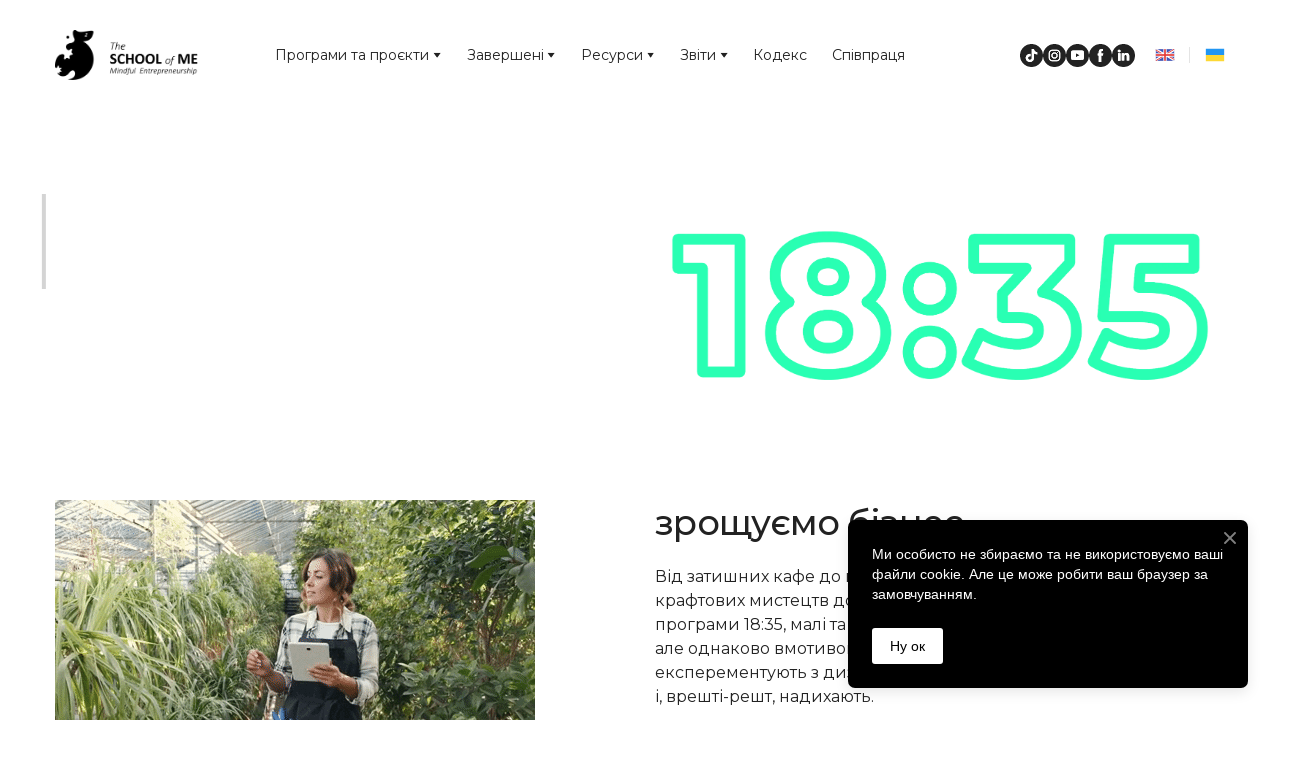

--- FILE ---
content_type: text/html; charset=utf-8
request_url: https://schoolofme.me/18-35-program
body_size: 66761
content:
<!doctype html><html lang="uk" class="site-root site-root--published fonts-stage-1">
<head>
  <meta charset="UTF-8" />
  <meta name="viewport" content="width=device-width, initial-scale=1" />
  <meta property="og:type" content="website" />
  <meta property="og:url" content="https://schoolofme.me/18-35-program" />
  <meta name="color-scheme" content="light only" />
  <link rel="alternate" href="https://schoolofme.me/18-35-program" hreflang="uk" /><title>18:35. Програма бізнес-підтримки</title><meta name="generator" content="Weblium, effortless website builder" /><meta name="description" content="для молодіжних підприємств &#47;&#47; Made by Мріємо та діємо Х School of ME" /><meta name="robots" content="index, follow" /><link rel="canonical" href="https://schoolofme.me/18-35-program" /><meta name="theme-color" content="#d4d4d4" /><meta property="og:title" content="18:35. Програма бізнес-підтримки" /><meta property="og:description" content="для молодіжних підприємств &#47;&#47; Made by Мріємо та діємо Х School of ME" />    <meta property="og:image" content="https://res2.weblium.site/res/6267d70230957e0022ce6d40/64ae30fd49e032000fec0488_optimized" />
    <meta property="og:image:secure_url" content="https://res2.weblium.site/res/6267d70230957e0022ce6d40/64ae30fd49e032000fec0488_optimized" />

  
  
  <link rel="shortcut icon" type="image/png" href="//res2.weblium.site/res/6267d70230957e0022ce6d40/62765c263473800023c0b5cd_optimized" sizes="16x16">
<link rel="shortcut icon" type="image/png" href="//res2.weblium.site/res/6267d70230957e0022ce6d40/62765c263473800023c0b5cd_optimized" sizes="32x32">
<link rel="shortcut icon" type="image/png" href="//res2.weblium.site/res/6267d70230957e0022ce6d40/62765c263473800023c0b5cd_optimized" sizes="96x96">
<link rel="apple-touch-icon" sizes="120x120" href="//res2.weblium.site/res/6267d70230957e0022ce6d40/62765c263473800023c0b5cd_optimized">
<link rel="apple-touch-icon" sizes="180x180" href="//res2.weblium.site/res/6267d70230957e0022ce6d40/62765c263473800023c0b5cd_optimized">
<link rel="apple-touch-icon" sizes="152x152" href="//res2.weblium.site/res/6267d70230957e0022ce6d40/62765c263473800023c0b5cd_optimized">
<link rel="apple-touch-icon" sizes="167x167" href="//res2.weblium.site/res/6267d70230957e0022ce6d40/62765c263473800023c0b5cd_optimized">
<script>
window.swPromise = Promise.resolve()
if("serviceWorker" in navigator) {
  window.swPromise = new Promise(function(resolve) {
    setTimeout(resolve, 10000)
    navigator.serviceWorker.register('/sw.ef4589c10e95a79b2e129e2961fbe6c4.js').then(function(registration) {
      var interval
      interval = setInterval(function checkActive() {
        if(registration.active) {
          clearInterval(interval)
          resolve()
        }
      }, 10)
    })
  })
}
  ;(function(adata) {
  window["registerAdata"] = function registerAdata(data) {adata = Object.assign(adata, data)}
  window["getAdata"] = function getAdata() {return adata}
  })({})
  ;(function(styles) {
  window["__set_style__"] = function setStyle(id, style) {styles[id] = style}
  window["__require_style__"] = function requireStyle(id) {return styles[id]}
  })({})
  ;(function(blocks) {
  window["blockJsonp"] = function blockJsonpCallback(id, view, content) {
    blocks[id] = {
      view: view,
      content: content
    }
  }
  window["__require_block__"] = function requireBlock(deps) {
  var ReactDOM = deps.ReactDOM;
  var React = deps.React;
  var _ = deps._;
  var classNames = deps.classNames;
  var PropTypes = deps.PropTypes;
  var editorModule = deps.editorModule;
    return function (id) {
      var block = blocks[id]
      if (!block || !block.view) {
        return null
      }
      var exports = {}
      function requireStub(path) {
        if (path === 'weblium/editor') {
          return editorModule
        }
      }
      try {
        block.view(exports, requireStub, ReactDOM, React, PropTypes, _, classNames)
      } catch (e) {
        console.error('Failed to load block', {error: e.message, stack: e.stack})
      }
      return {view: exports.default, content: block.content}
    }
  }
  })({})
;(function(views) {
  window["viewJsonp"] = function viewJsonpCallback(id, view) {
    views[id] = {
      view: view,
    }
  }
  window["__require_view__"] = function requireView(deps) {
    return function (id) {
      var block = views[id]
      if (!block || !block.view) {
        return null
      }
      var exports = {}
      function requireStub(path) {}
      try {
        block.view(exports, requireStub)
      } catch (e) {
        console.error('Failed to load block', {error: e.message, stack: e.stack})
      }
      return exports.default
    }
  }
})({});
  
;(function () {
  if (typeof window.CustomEvent === "function" ) return false;
  function CV(e, p) {
    p = p || {bubbles: false, cancelable: false, detail: null};
    var evt = document.createEvent('CustomEvent');
    evt.initCustomEvent(e, p.bubbles, p.cancelable, p.detail);
    return evt;
   }
  CV.prototype = window.Event.prototype;
  window.CustomEvent = CV;
})();


if (!Element.prototype.matches) {
  Element.prototype.matches = Element.prototype.msMatchesSelector || Element.prototype.webkitMatchesSelector;
}
if (!Element.prototype.closest) {
  Element.prototype.closest = function(s) {
    var el = this;
    do {
      if (Element.prototype.matches.call(el, s)) return el;
      el = el.parentElement || el.parentNode;
    } while (el !== null && el.nodeType === 1);
    return null;
  };
}


(function() {
  if(Node.prototype.replaceChildren === undefined) {
    Node.prototype.replaceChildren = function(...args) {
      while(this.lastChild) {
       this.removeChild(this.lastChild);
      }
      if (args.length) {
        this.append(...args);
      }
    }
  }
}());


if (!window.localStorage || !window.sessionStorage) (function() {
  var Storage = function(type) {
      function createCookie(name, value, days) {
          var date, expires;
          if (days) {
              date = new Date();
              date.setTime(date.getTime() + (days * 24 * 60 * 60 * 1000));
              expires = "; expires=" + date.toGMTString();
          } else {
              expires = "";
          }
          document.cookie = name + "=" + value + expires + "; path=/";
      }
      function readCookie(name) {
          var nameEQ = name + "=",
              ca = document.cookie.split(';'),
              i, c;
          for (i = 0; i < ca.length; i++) {
              c = ca[i];
              while (c.charAt(0) == ' ') {
                  c = c.substring(1, c.length);
              }
              if (c.indexOf(nameEQ) == 0) {
                  return c.substring(nameEQ.length, c.length);
              }
          }
          return null;
      }
      function setData(data) {
          data = JSON.stringify(data);
          if (type == 'session') {
              window.name = data;
          } else {
              createCookie('localStorage', data, 365);
          }
      }
      function clearData() {
          if (type == 'session') {
              window.name = '';
          } else {
              createCookie('localStorage', '', 365);
          }
      }
      function getData() {
          var data = type == 'session' ? window.name : readCookie('localStorage');
          return data ? JSON.parse(data) : {};
      }
      var data = getData();
      function numKeys() {
          var n = 0;
          for (var k in data) {
              if (data.hasOwnProperty(k)) {
                  n += 1;
              }
          }
          return n;
      }
      return {
          clear: function() {
              data = {};
              clearData();
              this.length = numKeys();
          },
          getItem: function(key) {
              key = encodeURIComponent(key);
              return data[key] === undefined ? null : data[key];
          },
          key: function(i) {
              var ctr = 0;
              for (var k in data) {
                  if (ctr == i) return decodeURIComponent(k);
                  else ctr++;
              }
              return null;
          },
          removeItem: function(key) {
              key = encodeURIComponent(key);
              delete data[key];
              setData(data);
              this.length = numKeys();
          },
          setItem: function(key, value) {
              key = encodeURIComponent(key);
              data[key] = String(value);
              setData(data);
              this.length = numKeys();
          },
          length: 0
      };
  };
  if (!window.localStorage) window.localStorage = new Storage('local');
  if (!window.sessionStorage) window.sessionStorage = new Storage('session');
})();

!function(){"use strict";var e=function(e){e.setAttribute("rel","stylesheet"),e.setAttribute("type","text/css"),e.setAttribute("media","all"),e.setAttribute("preloaded","true"),e.removeAttribute("as")},t=function(e){var t=arguments.length>1&&void 0!==arguments[1]&&arguments[1];e.setAttribute("preloaded",t?"error":"true"),e.removeEventListener("load",window.invokePreload.onLoad),e.removeAttribute("onload"),e.removeAttribute("onerror"),e.onload=null};!function(){try{new Function("(a = 0) => a")}catch(e){return!1}}();window.invokePreload=window.invokePreload||{},invokePreload.onLoad=t,invokePreload.onScriptLoad=t,invokePreload.onScriptError=function(e){return t(e,!0)},invokePreload.onStyleLoad=function(t){return-1===[].map.call(document.styleSheets,function(e){return"all"===e.media.mediaText?e.href:null}).indexOf(t.href)&&(window.requestAnimationFrame?window.requestAnimationFrame(function(){return e(t)}):e(t)),t.removeAttribute("onload"),t}}();

var preload_polyfill=function(){"use strict";var e=function(e){e.setAttribute("rel","stylesheet"),e.setAttribute("type","text/css"),e.setAttribute("media","all"),e.setAttribute("preloaded","true"),e.removeAttribute("as")},t=function(e){var t=arguments.length>1&&void 0!==arguments[1]&&arguments[1];e.setAttribute("preloaded",t?"error":"true"),e.removeEventListener("load",window.invokePreload.onLoad),e.removeAttribute("onload"),e.removeAttribute("onerror"),e.onload=null},n=function(){try{return new Function("(a = 0) => a"),!0}catch(e){return!1}}(),r=function(n,r){if("style"===r.getAttribute("as"))return t(r),o=r,-1===[].map.call(document.styleSheets,function(e){return"all"===e.media.mediaText?e.href:null}).indexOf(o.href)&&(window.requestAnimationFrame?window.requestAnimationFrame(function(){return e(o)}):e(o)),void o.removeAttribute("onload");var o;t(r),r.dispatchEvent(new CustomEvent("load",n))},o=function(e,n){t(n,!0)},u=function(e){var t,n;(t=3e3,n=fetch(e.href,{method:"GET",mode:"cors",cache:"force-cache"}),new Promise(function(e,r){setTimeout(function(){return r(new Error("timeout"))},t),n.then(e,r)})).then(function(t){t.ok?r(null,e):o(0,e)}).catch(function(){return o(0,e)})},i=function(e){if(window.fetch)return u(e);var t=new XMLHttpRequest;t.addEventListener("load",function(n){t.status>=200&&t.status<300?r(n,e):o(0,e)}),t.open("GET",e.href,!0),t.timeout=3e3,t.send()},a=function(e){switch(e.getAttribute("as")){case"script":!function(e){"nomodule"===e.getAttribute("rel")&&e.setAttribute("rel","preload"),i(e)}(e);break;case"image":!function(e){var t=new Image;t.onload=function(t){return r(t,e)},t.onerror=function(t){return o(0,e)},t.src=e.href}(e);break;case"style":!function(e){e.onload=function(t){return r(t,e)},e.onerror=function(t){return o(0,e)},e.media="none",e.type="text/css",e.rel="stylesheet"}(e);break;case"font":!function(e){document.fonts&&e.hasAttribute("name")?new FontFace(e.getAttribute("name"),"url(".concat(e.href,")"),{weight:e.getAttribute("weight")||"normal",style:"normal"}).load(e.href).then(function(t){document.fonts.add(t),r(null,e)}).catch(function(){}):i(e)}(e);break;default:i(e)}},l=[],c=function(e){-1===l.indexOf(e.href)&&(function(e){if(("script"===e.getAttribute("as")||"worker"===e.getAttribute("as"))&&("nomodule"===e.getAttribute("rel")||e.hasAttribute("module"))){var t="nomodule"===e.getAttribute("rel");if(e.hasAttribute("module")&&!n||t&&n)return!0}return!1}(e)||(a(e),l.push(e.href)))},d=function(){var e=arguments.length>0&&void 0!==arguments[0]?arguments[0]:'link[rel="preload"]';if(window.MutationObserver){var t=new MutationObserver(function(e){return function(e){for(var t=0,n=e.length;t<n;t++)for(var r=e[t].addedNodes,o=0,u=r.length;o<u;o++){var i=r[o];"LINK"!==i.nodeName||!i.hasAttribute("rel")||"preload"!==i.getAttribute("rel")&&"nomodule"!==i.getAttribute("rel")||c(i)}}(e)}).observe(document.documentElement,{childList:!0,subtree:!0});document.addEventListener("DOMContentLoaded",function(){t&&t.disconnect()})}else var n=setInterval(function(){"complete"==document.readyState&&(clearInterval(n),s(e))},50)},s=function(){for(var e,t=function(e){for(var t=(arguments.length>1&&void 0!==arguments[1]?arguments[1]:document).querySelectorAll(e),n=[],r=[],o=0,u=t.length;o<u;++o){var i=t[o];-1===r.indexOf(i.href)&&(r.push(i.href),n.push(i))}return n}(arguments.length>0&&void 0!==arguments[0]?arguments[0]:'link[rel="preload"]');void 0!==(e=t.shift());)c(e)};return function(){try{if(!document.createElement("link").relList.supports("preload"))throw Error}catch(t){s(e='link[rel="preload"]'),d(e)}var e}()}();

var preload_polyfill_invoke=function(){"use strict";var t=function(t,e,r){var n=document.createElement("script");return n.async=e,n.onload=r,n.onerror=r,n.setAttribute("src",t.href),t.integrity&&(n.integrity=t.integrity),t.hasAttribute("crossorigin")&&n.setAttribute("crossorigin",t.getAttribute("crossorigin")),t.insertAdjacentElement?t.insertAdjacentElement("afterend",n):t.parentNode.appendChild(n),n},e=function(t){t.setAttribute("rel","stylesheet"),t.setAttribute("type","text/css"),t.setAttribute("media","all"),t.setAttribute("preloaded","true"),t.removeAttribute("as")},r=function(t){return-1===[].map.call(document.styleSheets,function(t){return"all"===t.media.mediaText?t.href:null}).indexOf(t.href)&&(window.requestAnimationFrame?window.requestAnimationFrame(function(){return e(t)}):e(t)),t.removeAttribute("onload"),t},n=function(){try{return new Function("(a = 0) => a"),!0}catch(t){return!1}}(),i=function(t){if(("script"===t.getAttribute("as")||"worker"===t.getAttribute("as"))&&("nomodule"===t.getAttribute("rel")||t.hasAttribute("module"))){var e="nomodule"===t.getAttribute("rel");if(t.hasAttribute("module")&&!n||e&&n)return!0}return!1},o=function(t){for(var e=(arguments.length>1&&void 0!==arguments[1]?arguments[1]:document).querySelectorAll(t),r=[],n=[],i=0,o=e.length;i<o;++i){var u=e[i];-1===n.indexOf(u.href)&&(n.push(u.href),r.push(u))}return r},u=!0,s=function e(r,n,i){"true"===r.getAttribute("preloaded")?t(r,n,i):"error"===r.getAttribute("preloaded")?i():setTimeout(function(){e(r,n,i)},10)},a=function(){window.performance&&window.performance.now};document.addEventListener("DOMContentLoaded",function(){a();for(var t,e=o("link[rel='preload'][as='script']"),r=[],n=[];void 0!==(t=e.shift());)i(t)||(t.hasAttribute("critical")?r.push(t):n.push(t));u=0===r.length,function(t){for(var e=[];t.length;)e.push(new Promise(function(e){s(t.shift(),!1,e)}));return Promise.all(e)}(r).then(function(){return function(t){for(var e=[];t.length;)e.push(new Promise(function(e){s(t.shift(),u,e)}));return Promise.all(e)}(n)}).then(function(){document.dispatchEvent(new CustomEvent("AllScriptsExecuted")),a()})});return function(e){for(var n,u=o("link[rel='preload']",e);void 0!==(n=u.shift());)"script"===n.getAttribute("as")?i(n)||t(n,!1):"style"===n.getAttribute("as")&&r(n)}}();

  </script>
  <link rel="preload" href="/site/696e47a93ee5696d9a7723e6/google-fonts-648971673bc700000f701a52.css" as="style" importance="high"  />
  <link rel="stylesheet" href="/site/696e47a93ee5696d9a7723e6/google-fonts-648971673bc700000f701a52.css" />
  <link rel="preload" href="/site/696e47a93ee5696d9a7723e6/core-theme-648971673bc700000f701a52.css" as="style" />
  <style type="text/css">
    a,abbr,acronym,address,applet,article,aside,audio,b,big,blockquote,body,canvas,caption,center,cite,code,dd,del,details,dfn,div,dl,dt,embed,fieldset,figcaption,figure,footer,form,h1,h2,h3,h4,h5,h6,header,hgroup,html,i,iframe,img,ins,kbd,label,legend,li,mark,menu,nav,object,ol,output,p,pre,q,ruby,s,samp,section,small,span,strike,strong,sub,summary,sup,table,tbody,td,tfoot,th,thead,time,tr,tt,u,ul,var,video{margin:0;padding:0;border:0;font-size:100%;font:inherit;vertical-align:baseline}em{margin:0;padding:0;border:0;font-size:100%;vertical-align:baseline}article,aside,details,figcaption,figure,footer,header,hgroup,menu,nav,section{display:block}body{line-height:1}ol,ul{list-style:none}blockquote,q{quotes:none}blockquote:after,blockquote:before,q:after,q:before{content:"";content:none}table{border-collapse:collapse;border-spacing:0}html{width:100%;overflow-x:hidden;-webkit-font-smoothing:antialiased;-moz-osx-font-smoothing:grayscale}*,:after,:before,html{-webkit-box-sizing:border-box;-moz-box-sizing:border-box;box-sizing:border-box}button{background:none;border:0;margin:0;padding:0;font-size:inherit;font-family:inherit}.slick-track:after,.slick-track:before{content:"";display:table;clear:both}img:not([src]){visibility:hidden}img[src]{background-color:transparent!important}
    /*--vars-start--*/:root{--w-accordion-offset: 30px;--w-accordion-padding: 20px}:root{--w-apps-buttons-border-color: #a6a6a6;--w-apps-buttons-padding-top-as: 33.3333%;--w-apps-buttons-padding-top-gp: 29.5496%;--w-apps-buttons-padding-top-as-fre: 31.496%;--w-apps-buttons-padding-top-as-tur: 26.4901%;--w-apps-buttons-padding-top-as-chi: 36.6972%;--w-apps-buttons-sm-max-width-as: 120px;--w-apps-buttons-sm-max-width-gp: 135px;--w-apps-buttons-sm-max-width-as-fre: 127px;--w-apps-buttons-sm-max-width-as-tur: 151px;--w-apps-buttons-sm-max-width-as-chi: 109px;--w-apps-buttons-sm-border-radius: 5px;--w-apps-buttons-offset: 35px;--w-apps-buttons-md-max-width-as: 120px;--w-apps-buttons-lg-max-width-as: 150px;--w-apps-buttons-md-max-width-gp: 135px;--w-apps-buttons-lg-max-width-gp: 169px;--w-apps-buttons-sm-max-width-as-fre: 127px;--w-apps-buttons-md-max-width-as-fre: 127px;--w-apps-buttons-lg-max-width-as-fre: 159px;--w-apps-buttons-sm-max-width-as-tur: 151px;--w-apps-buttons-md-max-width-as-tur: 151px;--w-apps-buttons-lg-max-width-as-tur: 189px;--w-apps-buttons-sm-max-width-as-chi: 109px;--w-apps-buttons-md-max-width-as-chi: 109px;--w-apps-buttons-lg-max-width-as-chi: 136px;--w-apps-buttons-sm-border-radius: 5px;--w-apps-buttons-md-border-radius: 5px;--w-apps-buttons-lg-border-radius: 5px}@media (min-width: 480px){:root:not(.disable-media-queries){--w-apps-buttons-md-max-width-as: 150px;--w-apps-buttons-lg-max-width-as: 180px;--w-apps-buttons-md-max-width-gp: 169px;--w-apps-buttons-lg-max-width-gp: 203px;--w-apps-buttons-md-max-width-as-fre: 159px;--w-apps-buttons-lg-max-width-as-fre: 191px;--w-apps-buttons-md-max-width-as-tur: 189px;--w-apps-buttons-lg-max-width-as-tur: 227px;--w-apps-buttons-md-max-width-as-chi: 136px;--w-apps-buttons-lg-max-width-as-chi: 164px}}@media (min-width: 0px){.html-editor-md,.html-editor{--w-apps-buttons-md-max-width-as: 150px;--w-apps-buttons-lg-max-width-as: 180px;--w-apps-buttons-md-max-width-gp: 169px;--w-apps-buttons-lg-max-width-gp: 203px;--w-apps-buttons-md-max-width-as-fre: 159px;--w-apps-buttons-lg-max-width-as-fre: 191px;--w-apps-buttons-md-max-width-as-tur: 189px;--w-apps-buttons-lg-max-width-as-tur: 227px;--w-apps-buttons-md-max-width-as-chi: 136px;--w-apps-buttons-lg-max-width-as-chi: 164px}}@media (min-width: 768px){:root:not(.disable-media-queries){--w-apps-buttons-md-border-radius: 7px;--w-apps-buttons-lg-border-radius: 8px}}@media (min-width: 0px){.html-editor-md,.html-editor{--w-apps-buttons-md-border-radius: 7px;--w-apps-buttons-lg-border-radius: 8px}}@media (min-width: 992px){:root:not(.disable-media-queries){--w-apps-buttons-offset: 40px}}@media (min-width: 0px){.html-editor{--w-apps-buttons-offset: 40px}}:root{--w-gap: 15px}:root{--w-base-v-space: 4px;--w-base-h-space: 5px;--w-v-spacer1: calc(var(--w-base-v-space) * 1);--w-v-spacer2: calc(var(--w-base-v-space) * 2);--w-v-spacer3: calc(var(--w-base-v-space) * 3);--w-v-spacer4: calc(var(--w-base-v-space) * 5);--w-v-spacer5: calc(var(--w-base-v-space) * 8);--w-v-spacer6: calc(var(--w-base-v-space) * 12);--w-v-spacer7: calc(var(--w-base-v-space) * 15);--w-h-spacer1: calc(var(--w-base-h-space) * 1);--w-h-spacer2: calc(var(--w-base-h-space) * 2);--w-h-spacer3: calc(var(--w-base-h-space) * 4);--w-h-spacer4: calc(var(--w-base-h-space) * 8)}:root{--w-hero-title-offset: 35px;--w-title-offset: 25px;--w-subtitle-offset: 25px;--w-heading-offset: 20px;--w-subheading-offset: 25px;--w-heading-lg-offset: 25px;--w-caption-offset: 20px;--w-body-offset: 20px;--w-small-offset: 20px;--w-quote-offset: 20px;--w-hero-title-h-offset: 15px;--w-title-h-offset: 5px;--w-subtitle-h-offset: 15px;--w-heading-h-offset: 15px;--w-subheading-h-offset: 15px;--w-heading-lg-h-offset: 15px;--w-caption-h-offset: 10px;--w-body-h-offset: 10px;--w-small-h-offset: 10px;--w-quote-h-offset: 10px}@media (min-width: 992px){:root:not(.disable-media-queries){--w-hero-title-offset: 40px}}@media (min-width: 0px){.html-editor{--w-hero-title-offset: 40px}}:root{--w-layout-item-top-offset: calc(var(--w-gap) * 2);--w-layout-gap: var(--w-gap)}:root{--w-btns-group-item-offset: 20px;--w-btns-group-offset: 35px}@media (min-width: 992px){:root:not(.disable-media-queries){--w-btns-group-offset: 40px}}@media (min-width: 0px){.html-editor,.html-editor-lg{--w-btns-group-offset: 40px}}:root{--w-socials-top-offset: 30px;--w-socials-h-offset: 15px;--w-socials-bottom-offset: 30px}:root{--w-list-item-v-offset: 30px;--w-list-item-h-offset: 30px;--w-list-item-v-padding: 15px;--w-list-item-h-padding: 15px}:root{--w-list-with-media-offset: 30px;--w-list-with-media-padding: 20px}:root{--ui-content-gutter-1200: 15px;--w-content-container-size: 1200px;--w-content-gutter: var(--ui-content-gutter-320)}@media (min-width: 480px){:root:not(.disable-media-queries){--w-content-gutter: var(--ui-content-gutter-480)}}@media (min-width: 0px){.html-editor-xs{--w-content-gutter: var(--ui-content-gutter-480)}}@media (min-width: 768px){:root:not(.disable-media-queries){--w-content-gutter: var(--ui-content-gutter-768)}}@media (min-width: 0px){.html-editor-md{--w-content-gutter: var(--ui-content-gutter-768)}}@media (min-width: 992px){:root:not(.disable-media-queries){--w-content-gutter: var(--ui-content-gutter-992)}}@media (min-width: 1280px){:root:not(.disable-media-queries){--w-content-gutter: var(--ui-content-gutter-1200)}}@media (min-width: 0px){.html-editor,.html-editor-lg{--w-content-gutter: var(--ui-content-gutter-1200)}}:root{--w-section-vertical-s-offset: 20px;--w-section-basement-offset: 30px;--w-section-vertical-offset: 90px;--w-section-vertical-xxl-offset: 130px;--w-section-header-offset: 45px;--w-section-footer-offset: 50px}@media (min-width: 768px){:root:not(.disable-media-queries){--w-section-vertical-offset: 95px;--w-section-vertical-xxl-offset: 250px;--w-section-header-offset: 45px;--w-section-footer-offset: 50px}}@media (min-width: 0px){.html-editor-md{--w-section-vertical-offset: 95px;--w-section-vertical-xxl-offset: 250px;--w-section-header-offset: 45px;--w-section-footer-offset: 50px}}@media (min-width: 992px){:root:not(.disable-media-queries){--w-section-vertical-offset: 100px;--w-section-vertical-xxl-offset: 250px;--w-section-header-offset: 50px;--w-section-footer-offset: 55px}}@media (min-width: 0px){.html-editor{--w-section-vertical-offset: 100px;--w-section-vertical-xxl-offset: 250px;--w-section-header-offset: 50px;--w-section-footer-offset: 55px}}:root{--w-image-offset: 20px;--w-image-mask-sm-width: 70px;--w-image-mask-sm-height: 70px;--w-image-mask-md-width: 70px;--w-image-mask-md-height: 70px;--w-image-mask-lg-width: 120px;--w-image-mask-lg-height: 120px}@media (min-width: 768px){:root:not(.disable-media-queries){--w-image-aspect-ratio: 56.25%;--w-image-mask-md-width: 120px;--w-image-mask-md-height: 120px;--w-image-mask-lg-width: 170px;--w-image-mask-lg-height: 170px}}@media (min-width: 0px){.html-editor,.html-editor-md{--w-image-aspect-ratio: 56.25%;--w-image-mask-md-width: 120px;--w-image-mask-md-height: 120px;--w-image-mask-lg-width: 170px;--w-image-mask-lg-height: 170px}}:root{--w-quote-offset: 30px;--w-quote-gap: 20px}:root{--w-logo-offset: 30px;--w-slogan-offset: 5px}:root{--w-nav-offset: 30px;--w-nav-item-gap: 15px;--w-nav-item-top-offset: 10px;--w-nav-item-column-gap: 10px;--w-nav-item-column-offset: 20px}:root{--w-burger-padding: 12px 8px;--w-burger-width: 24px;--w-burger-height: 16px;--w-burger-line-size: 2px;--w-burger-line-pos-transform: translateY(7px) rotate(45deg);--w-burger-line-neg-transform: translateY(-7px) rotate(-45deg)}:root{--w-icon-panel-inner-offset: 0}:root:not(.disable-media-queries){--w-icon-panel-sm-width: 50px;--w-icon-panel-sm-height: 50px;--w-icon-panel-width: 50px;--w-icon-panel-height: 50px;--w-icon-panel-xl-width: 70px;--w-icon-panel-xl-height: 70px}@media (min-width: 0px){.html-editor-xs{--w-icon-panel-sm-width: 50px;--w-icon-panel-sm-height: 50px;--w-icon-panel-width: 50px;--w-icon-panel-height: 50px;--w-icon-panel-xl-width: 70px;--w-icon-panel-xl-height: 70px}}@media (min-width: 768px){:root:not(.disable-media-queries){--w-icon-panel-sm-width: 50px;--w-icon-panel-sm-height: 50px;--w-icon-panel-width: 70px;--w-icon-panel-height: 70px;--w-icon-panel-xl-width: 100px;--w-icon-panel-xl-height: 100px}}@media (min-width: 0px){.html-editor,.html-editor-md{--w-icon-panel-sm-width: 50px;--w-icon-panel-sm-height: 50px;--w-icon-panel-width: 70px;--w-icon-panel-height: 70px;--w-icon-panel-xl-width: 100px;--w-icon-panel-xl-height: 100px}}:root{--w-icon-width: 24px;--w-icon-height: 24px;--w-icon-offset: 20px;--w-icon-h-offset: 10px;--w-icon-sm-inner-offset: 12px;--w-icon-inner-offset: 12px;--w-icon-numbers-inner-offset: 5px;--w-icon-xl-inner-offset: 15px}@media (min-width: 768px){:root:not(.disable-media-queries){--w-icon-inner-sm-offset: 12px;--w-icon-inner-offset: 15px;--w-icon-xl-inner-offset: 20px}}@media (min-width: 0px){.html-editor,.html-editor-md{--w-icon-inner-sm-offset: 12px;--w-icon-inner-offset: 15px;--w-icon-xl-inner-offset: 20px}}:root{--w-icon-numbers-sm-inner-offset: 4px}:root:not(.disable-media-queries){--w-icon-numbers-xl-inner-offset: 8px;--w-icon-numbers-inner-offset: 4px}@media (min-width: 0px){.html-editor-xs{--w-icon-numbers-xl-inner-offset: 8px;--w-icon-numbers-inner-offset: 4px}}@media (min-width: 768px){:root:not(.disable-media-queries){--w-icon-numbers-xl-inner-offset: 10px;--w-icon-numbers-inner-offset: 8px}}@media (min-width: 0px){.html-editor,.html-editor-md{--w-icon-numbers-xl-inner-offset: 10px;--w-icon-numbers-inner-offset: 8px}}:root{--w-map-wrapper-height: 450px;--w-map-wrapper-offset: 30px}:root:not(.disable-media-queries){--w-counter-font-size: 24px;--w-counter-xl-font-size: 30px}@media (min-width: 0px){.html-editor-xs{--w-counter-font-size: 24px;--w-counter-xl-font-size: 30px}}@media (min-width: 768px){:root:not(.disable-media-queries){--w-counter-font-size: 30px;--w-counter-xl-font-size: 44px}}@media (min-width: 0px){.html-editor,.html-editor-md{--w-counter-font-size: 30px;--w-counter-xl-font-size: 44px}}:root{--w-contacts-list-offset: 30px;--w-contacts-list-item-v-offset: 16px;--w-contacts-list-element-v-offset: 5px}:root{--w-icon-list-width: 20px;--w-icon-list-height: 20px;--w-icon-list-offset: 20px;--w-icon-list-item-offset: 16px;--w-icon-list-item-h-offset: 24px}:root{--w-follow-us-offset: 15px}:root{--w-form-offset: 32px;--w-text-area-height: 150px;--w-form-field-offset: 24px;--w-form-button-offset: 56px;--w-form-input-offset: 12px;--w-form-description-offset: 4px;--w-form-multiple-group-offset: 12px;--w-form-multiple-item-offset: 12px}:root{--w-captions-group-offset: 15px;--w-captions-group-item-offset: 5px;--w-captions-group-separator-width: 1px}:root{--w-user-message-offset: 20px;--w-user-photo-size: 70px}:root{--w-grid-item-top-offset: 30px;--w-grid-gap: 30px;--w-100vw: 100vw;--w-grid-container-size-md: calc(
    var(--w-100vw) + var(--w-grid-gap) - var(--ui-content-gutter-768) * 2
  );--w-grid-container-size-xl: calc(
    var(--w-content-container-size) + var(--w-grid-gap) -
    var(--ui-content-gutter-1200) * 2
  );--w-grid-container-size-lg: var(--w-grid-container-size-xl)}:root:not(.disable-media-queries){--w-100vw: 100vw}.html-editor-xs,.html-editor-md{--w-100vw: var(--w-editor-width)}:root:not(.disable-media-queries){--w-grid-item-v-padding: 31px;--w-grid-item-h-padding: 27px}@media (min-width: 0px){.html-editor-xs{--w-grid-item-v-padding: 31px;--w-grid-item-h-padding: 27px}}@media (min-width: 768px){:root:not(.disable-media-queries){--w-grid-item-v-padding: 34px;--w-grid-item-h-padding: 28px}}@media (min-width: 0px){.html-editor-md{--w-grid-item-v-padding: 34px;--w-grid-item-h-padding: 28px}}@media (min-width: 992px){:root:not(.disable-media-queries){--w-grid-item-v-padding: 40px;--w-grid-item-h-padding: 30px}}@media (min-width: 0px){.html-editor,.html-editor-lg{--w-grid-item-v-padding: 40px;--w-grid-item-h-padding: 30px}}:root{--w-divider-component-offset: 0px}:root{--w-gallery-offset: 30px}:root{--w-image-with-hover-offset: 20px;--w-image-with-hover-button-offset: var(--w-btns-group-offset)}:root{--w-try-it-free-offset: 32px;--w-try-it-free-input-offset-sm: 8px;--w-try-it-free-input-offset-md: 8px;--w-try-it-free-input-offset-lg: 12px}:root{--w-language-offset: 20px}:root{--w-order-summary-offset: 24px}


/*--vars-end--*/

.media-placeholder_1Ay{display:flex!important;position:absolute;height:100%;top:0;right:0;bottom:0;left:0;justify-content:center!important;align-items:center;overflow:hidden}.icon_1X9{height:calc(100% - 160px);min-height:50px;max-height:140px}.ai-visual-container_3T8{position:absolute;top:5px;right:5px;z-index:2}.ai-visual-button_vk_{display:flex;padding:8px 12px;border-radius:4px;border:0;box-shadow:0 2px 4px 0 rgba(33,39,54,.16);-webkit-user-select:none;-moz-user-select:none;user-select:none}.ai-visual-button-image_1V1{width:24px;height:24px}.ai-visual-button-label_Uim{font-size:14px;font-weight:600;line-height:20px;color:var(--brand)}.ai-visual-button_vk_:hover{box-shadow:0 0 1px 0 rgba(33,39,54,.04)}
a,abbr,acronym,address,applet,article,aside,audio,b,big,blockquote,body,canvas,caption,center,cite,code,dd,del,details,dfn,div,dl,dt,embed,fieldset,figcaption,figure,footer,form,h1,h2,h3,h4,h5,h6,header,hgroup,html,i,iframe,img,ins,kbd,label,legend,li,mark,menu,nav,object,ol,output,p,pre,q,ruby,s,samp,section,small,span,strike,strong,sub,summary,sup,table,tbody,td,tfoot,th,thead,time,tr,tt,u,ul,var,video{margin:0;padding:0;border:0;font-size:100%;font:inherit;vertical-align:baseline}em{margin:0;padding:0;border:0;font-size:100%;vertical-align:baseline}article,aside,details,figcaption,figure,footer,header,hgroup,menu,nav,section{display:block}blockquote,q{quotes:none}blockquote:after,blockquote:before,q:after,q:before{content:""}table{border-collapse:collapse;border-spacing:0}*,:after,:before{box-sizing:border-box}button{margin:0;padding:0;background:none;border:0;font-size:inherit;font-family:inherit}html{font-size:var(--font-base-size);font-family:var(--font-family);line-height:var(--line-height-base);color:var(--ink);-webkit-font-smoothing:antialiased;-moz-osx-font-smoothing:grayscale}body,html{margin:0}button,figure,iframe{margin:0;padding:0;background:none;border:0;cursor:pointer;border-radius:0;font-size:inherit;outline:none}input{border:0;box-shadow:none}input:focus{outline:none}h1,h2,h3,h4,h5,h6,p{margin:0;padding:0}input:-webkit-autofill,input:-webkit-autofill:focus input:-webkit-autofill,input:-webkit-autofill:hover,select:-webkit-autofill,select:-webkit-autofill:focus,select:-webkit-autofill:hover,textarea:-webkit-autofill,textarea:-webkit-autofill:hover textarea:-webkit-autofill:focus{-webkit-text-fill-color:var(--ink);-webkit-box-shadow:0 0 0 1000px transparent inset;-webkit-transition:background-color 5000s ease-in-out 0s;transition:background-color 5000s ease-in-out 0s}ol,ul{margin:0;padding:0;list-style:none}

.collection{position:relative}
.social-icons-container_mJW{display:flex;position:relative;font-size:0}.social-icons_3iz{display:inline-block}.social-icons_icon_3o6{display:block;position:relative}.social-icons_icon_3o6 .wrapper_3w9{width:100%;height:100%}
.loading-overlay__wrapper_2Cx{transition:opacity .2s ease-in}.loading-overlay__wrapper_2Cx,.spinner_2lF{position:fixed;z-index:var(--max-index)}.spinner_2lF{top:0;right:0;bottom:0;left:0;opacity:1}.spinner--offset-top_3iT{padding-top:48px;background-color:hsla(0,0%,100%,.8)}.spinner--offset-top_3iT .spinner__svg_308{margin-top:-48px}.spinner--solid_2sM .spinner__wrapper_cFj{background-color:#fff}.spinner--absolute_2HZ{position:absolute}.spinner--z-auto_2nN{z-index:auto}.spinner--transparent_21Y .spinner__wrapper_cFj{background-color:transparent}.spinner__wrapper_cFj{display:flex;width:100%;height:100%;justify-content:center;background-color:hsla(0,0%,100%,.8);align-items:center}.spinner__svg_308{width:50px;height:50px;animation:rotate_2G9 .9s linear infinite}.spinner__path_3gH{stroke:#bfd2ff;stroke-linecap:round;stroke-width:3px;stroke-dasharray:46}@keyframes rotate_2G9{to{transform:rotate(1turn)}}
.svgIcon_2Cq{max-width:100%}.innerFill_U0E .outline_28N{fill:currentColor;transition:.3s}.innerFill_U0E .outline_28N.originalInstagram_3BK{fill:url(#instagramGradient)}.innerFill_U0E .outline_28N.instagramMask_2YO{fill:url(#instagramGradientHover);opacity:0;transition:.3s}.innerFill_U0E .logo_2cS{fill:var(--si-icon-color,currentColor);transition:.3s}.innerFill_U0E .logo_2cS.originalLogo_5HJ{fill:currentColor}.innerFill_U0E .logo_2cS.originalInstagram_3BK{fill:url(#instagramGradient)}.innerFill_U0E .logo_2cS.instagramMask_2YO{fill:url(#instagramGradientHover);opacity:0;transition:.3s}.innerFill_U0E .whiteLogo_1Gw{fill:var(--si-icon-color,#fff);transition:.3s}.innerFill_U0E .whiteLogo_1Gw.originalInstagram_3BK{stroke:url(#instagramGradient)}.innerFill_U0E:hover{color:currentColor}.innerFill_U0E:hover .logo_2cS.instagramMask_2YO,.innerFill_U0E:hover .outline_28N.instagramMask_2YO{transition:.3s;fill:url(#instagramGradientHover);opacity:1}.innerFill_U0E:hover .logo_2cS{fill:var(--si-icon-hover-color,currentColor)}.innerFill_U0E.originalBehance_2xn:hover .originalLogo_5HJ.logo_2cS,.innerFill_U0E.originalBehance_2xn:hover .outline_28N{fill:#0050e3}.innerFill_U0E.originalFacebook_2EC.darkTheme_2Xq:hover .originalLogo_5HJ.logo_2cS,.innerFill_U0E.originalFacebook_2EC.darkTheme_2Xq:hover .outline_28N,.innerFill_U0E.originalMessenger_2i6.darkTheme_2Xq:hover .originalLogo_5HJ.logo_2cS,.innerFill_U0E.originalMessenger_2i6.darkTheme_2Xq:hover .outline_28N{fill:#e6e6e6}.innerFill_U0E.originalDribble_3S7:hover .originalLogo_5HJ.logo_2cS,.innerFill_U0E.originalDribble_3S7:hover .outline_28N{fill:#e51e6b}.innerFill_U0E.originalFacebook_2EC:hover .originalLogo_5HJ.logo_2cS,.innerFill_U0E.originalFacebook_2EC:hover .outline_28N{fill:#4d70ba}.innerFill_U0E.originalMessenger_2i6:hover .originalLogo_5HJ.logo_2cS,.innerFill_U0E.originalMessenger_2i6:hover .outline_28N{fill:#339dff}.innerFill_U0E.originalGooglePlus_11G:hover .originalLogo_5HJ.logo_2cS,.innerFill_U0E.originalGooglePlus_11G:hover .outline_28N{fill:#e47364}.innerFill_U0E.originalLinkedin_3Hu:hover .originalLogo_5HJ.logo_2cS,.innerFill_U0E.originalLinkedin_3Hu:hover .outline_28N{fill:#0099e8}.innerFill_U0E.originalPinterest_1Kn:hover .originalLogo_5HJ.logo_2cS,.innerFill_U0E.originalPinterest_1Kn:hover .outline_28N{fill:#ee0a23}.innerFill_U0E.originalSlack_7sJ:hover .originalLogo_5HJ.logo_2cS,.innerFill_U0E.originalSlack_7sJ:hover .outline_28N{fill:#2d8968}.innerFill_U0E.originalTelegram_A4c:hover .originalLogo_5HJ.logo_2cS,.innerFill_U0E.originalTelegram_A4c:hover .outline_28N{fill:#0af}.innerFill_U0E.originalVk_2L2:hover .originalLogo_5HJ.logo_2cS,.innerFill_U0E.originalVk_2L2:hover .outline_28N{fill:#7a99bf}.innerFill_U0E.originalVk_2L2.darkTheme_2Xq:hover .originalLogo_5HJ.logo_2cS,.innerFill_U0E.originalVk_2L2.darkTheme_2Xq:hover .outline_28N{fill:#e6e6e6}.innerFill_U0E.originalTripadvisor_9UJ:hover .originalLogo_5HJ.logo_2cS,.innerFill_U0E.originalTripadvisor_9UJ:hover .outline_28N{fill:#00e2ae}.innerFill_U0E.originalTumblr_KYg:hover .originalLogo_5HJ.logo_2cS,.innerFill_U0E.originalTumblr_KYg:hover .outline_28N{fill:#465f7e}.innerFill_U0E.originalTumblr_KYg.darkTheme_2Xq:hover .originalLogo_5HJ.logo_2cS,.innerFill_U0E.originalTumblr_KYg.darkTheme_2Xq:hover .outline_28N{fill:#e6e6e6}.innerFill_U0E.originalTwitter_3xi:hover .originalLogo_5HJ.logo_2cS,.innerFill_U0E.originalTwitter_3xi:hover .outline_28N{fill:#2795e9}.innerFill_U0E.originalTwitterX_1tz:hover .originalLogo_5HJ.logo_2cS,.innerFill_U0E.originalTwitterX_1tz:hover .outline_28N{fill:#162221}.innerFill_U0E.originalYoutube_2OU:hover .originalLogo_5HJ.logo_2cS,.innerFill_U0E.originalYoutube_2OU:hover .outline_28N{fill:#e23e3d}.innerFill_U0E.originalVimeo_3Sf:hover .originalLogo_5HJ.logo_2cS,.innerFill_U0E.originalVimeo_3Sf:hover .outline_28N{fill:#2a413f}.innerFill_U0E.originalVimeo_3Sf.darkTheme_2Xq:hover .originalLogo_5HJ.logo_2cS,.innerFill_U0E.originalVimeo_3Sf.darkTheme_2Xq:hover .outline_28N{fill:#1295bf}.innerFill_U0E.originalMedium_3e5:hover .originalLogo_5HJ.logo_2cS,.innerFill_U0E.originalMedium_3e5:hover .outline_28N{fill:#474747}.innerFill_U0E.originalMedium_3e5.darkTheme_2Xq:hover .originalLogo_5HJ.logo_2cS,.innerFill_U0E.originalMedium_3e5.darkTheme_2Xq:hover .outline_28N{fill:#e6e6e6}.innerFill_U0E.originalYelp_1p9:hover .originalLogo_5HJ.logo_2cS,.innerFill_U0E.originalYelp_1p9:hover .outline_28N{fill:#7e0404}.innerFill_U0E.originalTwitch_2UU:hover .originalLogo_5HJ.logo_2cS,.innerFill_U0E.originalTwitch_2UU:hover .outline_28N{fill:#7d5abe}.innerFill_U0E.originalPhone_2ji:hover .originalLogo_5HJ.logo_2cS,.innerFill_U0E.originalPhone_2ji:hover .outline_28N{fill:#4d8643}.innerFill_U0E.originalEmail_2uz:hover .originalLogo_5HJ.logo_2cS,.innerFill_U0E.originalEmail_2uz:hover .outline_28N{fill:#487efc}.innerFill_U0E.originalSnapchat_24s:hover .originalLogo_5HJ.logo_2cS,.innerFill_U0E.originalSnapchat_24s:hover .outline_28N{fill:#ccca00}.innerFill_U0E.originalSkype_4Rw:hover .originalLogo_5HJ.logo_2cS,.innerFill_U0E.originalSkype_4Rw:hover .outline_28N{fill:#008abd}.innerFill_U0E.originalViber_3Hu:hover .originalLogo_5HJ.logo_2cS,.innerFill_U0E.originalViber_3Hu:hover .outline_28N{fill:#a780c7}.innerFill_U0E.originalWhatsapp_1UO:hover .originalLogo_5HJ.logo_2cS,.innerFill_U0E.originalWhatsapp_1UO:hover .outline_28N{fill:#1da851}.innerFill_U0E.originalSoundcloud_17F:hover .originalLogo_5HJ.logo_2cS,.innerFill_U0E.originalSoundcloud_17F:hover .outline_28N{fill:#cc6d00}.innerFill_U0E.originalInstagramLogo_2or .logo_2cS{opacity:1;transition:opacity .3s;fill:url(#instagramGradient)}.innerFill_U0E.originalInstagramLogo_2or .logo-hover_1Bk{transition:opacity .3s;fill:url(#instagramGradientHover);opacity:0}.innerFill_U0E.originalInstagramLogo_2or:hover .logo_2cS{transition:opacity .3s;opacity:0}.innerFill_U0E.originalInstagramLogo_2or:hover .logo-hover_1Bk{opacity:1}.innerFill_U0E.originalInstagram_3BK .outline_28N{transition:opacity .3s;fill:url(#instagramGradient)}.innerFill_U0E.originalInstagram_3BK .instagramMask_2YO,.innerFill_U0E.originalInstagram_3BK .logo-hover_1Bk{transition:opacity .3s;fill:url(#instagramGradientHover);opacity:0}.innerFill_U0E.originalInstagram_3BK:hover .outline_28N{opacity:0}.innerFill_U0E.originalInstagram_3BK:hover .instagramMask_2YO,.innerFill_U0E.originalInstagram_3BK:hover .logo-hover_1Bk{opacity:1}.noFill_1L9 .logo_2cS{fill:var(--si-icon-color,currentColor);transition:.3s}.noFill_1L9 .logo_2cS.originalInstagram_3BK{fill:url(#instagramGradient)}.noFill_1L9 .border_3Tk{fill:var(--si-border-color,currentColor)}.noFill_1L9 .border_3Tk.originalInstagram_3BK{stroke:url(#instagramGradient)}.noFill_1L9 .outline_28N{fill:transparent;transition:.3s}.noFill_1L9 .instagramMask_2YO{fill:url(#instagramGradient);opacity:0;transition:.3s}.noFill_1L9 .whiteLogo_1Gw{fill:transparent;stroke:var(--si-border-color,currentColor);stroke-width:.5px;transition:.3s}.noFill_1L9 .whiteLogo_1Gw.instagramMask_2YO{fill:url(#instagramGradient);opacity:0}.noFill_1L9.originalInstagram_3BK .whiteLogo_1Gw{stroke:url(#instagramGradient)}.noFill_1L9:hover .outline_28N{fill:var(--si-border-color,currentColor)}.noFill_1L9:hover .instagramMask_2YO{opacity:1;transition:.3s}.noFill_1L9:hover .whiteLogo_1Gw{fill:var(--si-border-color,currentColor);transition:.3s}.noFill_1L9:hover .logo_2cS{fill:transparent!important;transition:.3s;stroke-width:0}.noFill_1L9.originalInstagram_3BK:hover .outline_28N{fill:url(#instagramGradient)}.noFill_1L9.originalInstagram_3BK:hover .instagramMask_2YO{transition:opacity .3s;fill:url(#instagramGradient);opacity:1}.draggable_icon .snapchat_2tn{stroke:#000}
.iconElement_3D2{display:block;position:relative;align-items:center;justify-content:center}.iconElement_3D2,.iconElement__inner_2iN{height:100%;max-width:100%}.iconElement_3D2 svg{max-width:100%;max-height:100%;fill:currentColor}.iconElement_3D2 img{display:block;height:100%;max-width:100%;margin:auto}.icon_2Tz{position:relative}.ui-icon_2oI{color:var(--ui-block-title-color)}.ui-icon--light_HAb{color:var(--ui-block-title-color-light)}
.action_1-Z{text-decoration:none}.numbers_1Dc .text-wrapper_38Y{display:flex;width:100%;height:100%;align-items:center;overflow:hidden}.numbers_1Dc .text_1-q{width:100%}.page-editor-md .numbers--sm_2Sz .text_1-q{font-size:var(--ui-text-size)!important}@media (min-width:768px) and (max-width:991px){:root:not(.disable-media-queries) .numbers--sm_2Sz .text_1-q{font-size:var(--ui-text-size)!important}}.page-editor-xs .numbers--sm_2Sz .text_1-q{font-size:var(--ui-text-size-mobile)!important}@media (max-width:767px){:root:not(.disable-media-queries) .numbers--sm_2Sz .text_1-q{font-size:var(--ui-text-size-mobile)!important}}.page-editor-md .numbers--md_3IY .text_1-q{font-size:var(--ui-subheading-size)!important}@media (min-width:768px) and (max-width:991px){:root:not(.disable-media-queries) .numbers--md_3IY .text_1-q{font-size:var(--ui-subheading-size)!important}}.page-editor-xs .numbers--md_3IY .text_1-q{font-size:var(--ui-subheading-size-mobile)!important}@media (max-width:767px){:root:not(.disable-media-queries) .numbers--md_3IY .text_1-q{font-size:var(--ui-subheading-size-mobile)!important}}.page-editor-md .numbers--xl_1qF .text_1-q{font-size:var(--ui-heading-size)!important}@media (min-width:768px) and (max-width:991px){:root:not(.disable-media-queries) .numbers--xl_1qF .text_1-q{font-size:var(--ui-heading-size)!important}}.page-editor-xs .numbers--xl_1qF .text_1-q{font-size:var(--ui-heading-size-mobile)!important}@media (max-width:767px){:root:not(.disable-media-queries) .numbers--xl_1qF .text_1-q{font-size:var(--ui-heading-size-mobile)!important}}
.quote__icon-wrapper_I85{display:flex;justify-content:flex-start}.quote_1JR .line_n03{position:relative;padding-top:calc(var(--w-quote-gap)/4);padding-bottom:calc(var(--w-quote-gap)/4);padding-left:var(--w-quote-gap)}.quote_1JR .line_n03:before{content:"";display:block;position:absolute;width:1px;height:100%;top:0;left:0;background-color:currentColor;opacity:.2}.w-section .w-grid .w-quote-container.w-text-left{text-align:left!important}.w-section .w-grid .w-quote-container.w-text-center,.w-section .w-grid .w-quote-container.w-text-right{text-align:center!important}.w-section .w-grid .w-quote-container .w-quote__icon-wrapper{justify-content:flex-start!important}
.quote__inner_2lL{position:relative;padding:var(--w-section-header-offset) calc(var(--w-quote-gap)/2)}.quote__inner_2lL:after,.quote__inner_2lL:before{content:"";display:block;position:absolute;width:100%;height:1px;left:0;background-color:transparent;opacity:.2}.quote__inner_2lL:before{top:0}.quote__inner_2lL:after{bottom:0}.quote__icon_2pZ{display:flex;position:relative;top:-50%;justify-content:center}.quote__icon-wrapper_3Ue{position:absolute;width:100%;top:-1px;left:0}.quote__icon-wrapper_3Ue:after,.quote__icon-wrapper_3Ue:before{content:"";display:block;position:absolute;height:1px;top:0;background-color:transparent;opacity:.2}.quote__icon-wrapper_3Ue:before{left:0}.quote__icon-wrapper_3Ue:after{right:0}.line_2Mm .quote__icon-wrapper_3Ue:after,.line_2Mm .quote__icon-wrapper_3Ue:before,.line_2Mm.quote__inner_2lL:after{background-color:currentColor}.line_2Mm.line-top-withoutIcon_c0C{position:relative}.line_2Mm.line-top-withoutIcon_c0C:after,.line_2Mm.line-top-withoutIcon_c0C:before{content:"";display:block;position:absolute;width:100%;height:1px;left:0;background-color:currentColor;opacity:.2}.line_2Mm.line-top-withoutIcon_c0C:before{top:0}.line_2Mm.line-top-withoutIcon_c0C:after{bottom:0}.icon-size-sm_32A .quote__inner_2lL{margin-top:calc(var(--w-icon-panel-sm-width)/2);padding-top:calc(var(--w-icon-offset) + var(--w-icon-panel-sm-width)/2)}.icon-size-sm_32A .quote__icon-wrapper_3Ue{height:var(--w-icon-panel-sm-width)}.icon-size-sm_32A .quote__icon-wrapper_3Ue:after,.icon-size-sm_32A .quote__icon-wrapper_3Ue:before{width:calc(50% - var(--w-icon-panel-sm-width)/1.35)}.icon-size-sm_32A.without-icon_1EA .quote__inner_2lL{padding-top:var(--w-section-header-offset);margin-top:0}.icon-size-md_NLl .quote__inner_2lL{margin-top:calc(var(--w-icon-panel-width)/2);padding-top:calc(var(--w-icon-offset) + var(--w-icon-panel-width)/2)}.icon-size-md_NLl .quote__icon-wrapper_3Ue{height:var(--w-icon-panel-width)}.icon-size-md_NLl .quote__icon-wrapper_3Ue:after,.icon-size-md_NLl .quote__icon-wrapper_3Ue:before{width:calc(50% - var(--w-icon-panel-width)/1.35)}.icon-size-md_NLl.without-icon_1EA .quote__inner_2lL{padding-top:var(--w-section-header-offset);margin-top:0}.icon-size-xl_3gr .quote__inner_2lL{margin-top:calc(var(--w-icon-panel-xl-width)/2);padding-top:calc(var(--w-icon-offset) + var(--w-icon-panel-xl-width)/2)}.icon-size-xl_3gr .quote__icon-wrapper_3Ue{height:var(--w-icon-panel-xl-width)}.icon-size-xl_3gr .quote__icon-wrapper_3Ue:after,.icon-size-xl_3gr .quote__icon-wrapper_3Ue:before{width:calc(50% - var(--w-icon-panel-xl-width)/1.35)}.icon-size-xl_3gr.without-icon_1EA .quote__inner_2lL{padding-top:var(--w-section-header-offset);margin-top:0}
.quote__inner_ub4{position:relative}.quote__inner_ub4:before{content:"";display:block;position:absolute;width:100%;height:1px;top:0;left:0;background-color:transparent;opacity:.2}.quote__inner-box_1Xq{position:relative;padding:var(--w-section-header-offset) calc(var(--w-quote-gap)/2)}.quote__inner-box_1Xq:after{content:"";display:block;position:absolute;width:100%;height:1px;bottom:0;left:0;background-color:transparent;opacity:.2}.quote__inner-box_1Xq+*{margin-top:var(--w-section-header-offset)}.quote__icon_35Y{display:flex;position:relative;bottom:-50%;justify-content:center}.quote__icon-wrapper_1AT{position:absolute;width:100%;bottom:-1px;left:0}.quote__icon-wrapper_1AT:after,.quote__icon-wrapper_1AT:before{content:"";display:block;position:absolute;height:1px;bottom:0;background-color:transparent;opacity:.2}.quote__icon-wrapper_1AT:before{left:0}.quote__icon-wrapper_1AT:after{right:0}.quote__name_IGR{padding-left:calc(var(--w-quote-gap)/2);padding-right:calc(var(--w-quote-gap)/2)}.line-bottom-withoutIcon_iTV .quote__inner-box_1Xq:after,.line_3cE .quote__icon-wrapper_1AT:after,.line_3cE .quote__icon-wrapper_1AT:before,.line_3cE.quote__inner_ub4:before{background-color:currentColor}.icon-size-sm_1bv .quote__inner-box_1Xq{margin-bottom:calc(var(--w-icon-offset) + var(--w-icon-panel-sm-width)/2);padding-bottom:calc(var(--w-icon-offset) + var(--w-icon-panel-sm-width)/2)}.icon-size-sm_1bv .quote__icon-wrapper_1AT{height:var(--w-icon-panel-sm-width)}.icon-size-sm_1bv .quote__icon-wrapper_1AT:after,.icon-size-sm_1bv .quote__icon-wrapper_1AT:before{width:calc(50% - var(--w-icon-panel-sm-width)/1.35)}.icon-size-sm_1bv .without-person_37t .quote__inner-box_1Xq{margin-bottom:calc(var(--w-icon-panel-sm-width)/2)}.icon-size-sm_1bv .without-icon_1SP .quote__inner-box_1Xq{padding-bottom:var(--w-section-header-offset);margin-bottom:0}.icon-size-sm_1bv .without-person-icon_1eb .quote__inner-box_1Xq{margin-bottom:0}.icon-size-sm_1bv .without-line-icon_D-- .quote__inner-box_1Xq{padding-bottom:0}.icon-size-md_2th .quote__inner-box_1Xq{margin-bottom:calc(var(--w-icon-offset) + var(--w-icon-panel-width)/2);padding-bottom:calc(var(--w-icon-offset) + var(--w-icon-panel-width)/2)}.icon-size-md_2th .quote__icon-wrapper_1AT{height:var(--w-icon-panel-width)}.icon-size-md_2th .quote__icon-wrapper_1AT:after,.icon-size-md_2th .quote__icon-wrapper_1AT:before{width:calc(50% - var(--w-icon-panel-width)/1.35)}.icon-size-md_2th .without-person_37t .quote__inner-box_1Xq{margin-bottom:calc(var(--w-icon-panel-width)/2)}.icon-size-md_2th .without-icon_1SP .quote__inner-box_1Xq{padding-bottom:var(--w-section-header-offset);margin-bottom:0}.icon-size-md_2th .without-person-icon_1eb .quote__inner-box_1Xq{margin-bottom:0}.icon-size-md_2th .without-line-icon_D-- .quote__inner-box_1Xq{padding-bottom:0}.icon-size-xl_36N .quote__inner-box_1Xq{margin-bottom:calc(var(--w-icon-offset) + var(--w-icon-panel-xl-width)/2);padding-bottom:calc(var(--w-icon-offset) + var(--w-icon-panel-xl-width)/2)}.icon-size-xl_36N .quote__icon-wrapper_1AT{height:var(--w-icon-panel-xl-width)}.icon-size-xl_36N .quote__icon-wrapper_1AT:after,.icon-size-xl_36N .quote__icon-wrapper_1AT:before{width:calc(50% - var(--w-icon-panel-xl-width)/1.35)}.icon-size-xl_36N .without-person_37t .quote__inner-box_1Xq{margin-bottom:calc(var(--w-icon-panel-xl-width)/2)}.icon-size-xl_36N .without-icon_1SP .quote__inner-box_1Xq{padding-bottom:var(--w-section-header-offset);margin-bottom:0}.icon-size-xl_36N .without-person-icon_1eb .quote__inner-box_1Xq{margin-bottom:0}.icon-size-xl_36N .without-line-icon_D-- .quote__inner-box_1Xq{padding-bottom:0}.icon-size-sm_1bv .quote__inner-box_1Xq{padding-bottom:var(--w-section-header-offset)}
.list-with-media_3xi{position:relative;padding-top:calc(var(--w-grid-gap)/4);padding-bottom:calc(var(--w-grid-gap)/4)}.list-with-media__wrapper-content_1Ym{display:flex;margin-right:calc(var(--w-grid-gap)/-4);margin-left:calc(var(--w-grid-gap)/-4);flex-wrap:wrap}.list-with-media__media_2iA{display:flex;max-width:100%;margin:calc(var(--w-grid-gap)/4);text-align:center}.list-with-media__content_3aQ{display:flex;min-width:40%;margin:calc(var(--w-grid-gap)/4);flex-basis:100%;flex:1;flex-direction:column;justify-content:center}.list-with-media--align-left_2cJ{text-align:left}.list-with-media__text-top_hNh{display:flex;align-items:flex-end;justify-content:space-between;flex-wrap:wrap}.list-with-media__heading_Jzx{margin-right:5px;word-break:break-all;white-space:pre-wrap}@supports (word-break:break-word){.list-with-media__heading_Jzx{word-break:break-word}}.list-with-media_3xi.w-state-has-background{padding-left:var(--w-list-with-media-padding);padding-right:var(--w-list-with-media-padding)}.list-with-media--list-decorator_2el:after{content:"";position:absolute;width:100%;height:1px;bottom:0;left:0;background:var(--ui-dark-shade-color);opacity:.2}.list-with-media__price_2An{margin-top:0!important;margin-left:5px;word-break:break-all;white-space:pre-wrap}@supports (word-break:break-word){.list-with-media__price_2An{word-break:break-word}}.list-with-media__price-decorator_1ZM{width:100%;height:1px;min-width:10px;margin:7px 0;flex:1 1;background:var(--ui-dark-shade-color);opacity:.2}.background--dark_3vP.list-with-media--list-decorator_2el:after,.background--dark_3vP .list-with-media__price-decorator_1ZM{background:var(--ui-light-shade-color)}.background--light_1gd.list-with-media--list-decorator_2el:after,.background--light_1gd .list-with-media__price-decorator_1ZM{background:var(--ui-dark-shade-color)}.icon--sm_1c- .list-with-media__media_2iA{width:var(--w-icon-panel-sm-width)}.icon--md_1zx .list-with-media__media_2iA{width:var(--w-icon-panel-width)}.icon--xl_1Ju .list-with-media__media_2iA{width:var(--w-icon-panel-xl-width)}.image-mask--sm_PDn .list-with-media__image_1D7{width:var(--w-image-mask-sm-width)}.image-mask--md_1FK .list-with-media__image_1D7{width:var(--w-image-mask-md-width)}.image-mask--lg_lXq .list-with-media__image_1D7{width:var(--w-image-mask-lg-width)}.number--sm_MjL .list-with-media__media_2iA{width:var(--w-icon-panel-sm-width)}.number--md_3E2 .list-with-media__media_2iA{width:var(--w-icon-panel-width)}.number--xl_2bL .list-with-media__media_2iA{width:var(--w-icon-panel-xl-width)}.w-section .w-grid .w-list-with-media__content{text-align:left!important}
.table_1Gt{display:flex;padding:0!important;flex-wrap:wrap}.table__section_F-u{display:flex;flex-basis:100%}.table__section-inner_3eI{display:flex;width:100%;flex-wrap:wrap;margin-top:calc(var(--w-grid-gap)*-1)}.page-editor .table__section-inner_3eI,.page-editor-lg .table__section-inner_3eI,.page-editor-md .table__section-inner_3eI{margin-top:0}@media (min-width:768px){:root:not(.disable-media-queries) .table__section-inner_3eI{margin-top:0}}.table__section-wrapper_3_b{width:100%;margin-top:var(--w-grid-gap)}.page-editor .table__section-wrapper_3_b,.page-editor-lg .table__section-wrapper_3_b,.page-editor-md .table__section-wrapper_3_b{margin-top:0}@media (min-width:768px){:root:not(.disable-media-queries) .table__section-wrapper_3_b{margin-top:0}}.table--heading-desktop_3uR{display:none!important}.page-editor .table--heading-desktop_3uR,.page-editor-lg .table--heading-desktop_3uR,.page-editor-md .table--heading-desktop_3uR{display:flex!important}@media (min-width:768px){:root:not(.disable-media-queries) .table--heading-desktop_3uR{display:flex!important}}.table__row_3Mf{display:flex;flex-wrap:wrap;flex-basis:100%}.page-editor .table__row_3Mf,.page-editor-lg .table__row_3Mf,.page-editor-md .table__row_3Mf{padding:0}@media (min-width:768px){:root:not(.disable-media-queries) .table__row_3Mf{padding:0}}.table__row-wrapper_DiS{display:flex;width:100%;flex-wrap:wrap}.table__row-desktop_dFP{display:none!important}.page-editor .table__row-desktop_dFP,.page-editor-lg .table__row-desktop_dFP,.page-editor-md .table__row-desktop_dFP{display:flex!important}@media (min-width:768px){:root:not(.disable-media-queries) .table__row-desktop_dFP{display:flex!important}}.page-editor .table__row-mobile_30D,.page-editor-lg .table__row-mobile_30D,.page-editor-md .table__row-mobile_30D{display:none!important}@media (min-width:768px){:root:not(.disable-media-queries) .table__row-mobile_30D{display:none!important}}.table__item_2Cu{width:100%}.table__item-inner_e2Y{padding:0!important}.table__columns-pair_zoV{display:flex;flex-direction:row;flex-wrap:nowrap}.table__columns-pair_zoV .table__column_3y-{max-width:50%;flex-basis:50%}.table__columns-pair_zoV .table__column-background_3bt{width:100%}.table__columns-wrapper_eWc{display:flex;flex-direction:row;flex-wrap:nowrap;flex-basis:100%}.table__column_3y-{display:flex;position:relative;word-break:break-all;white-space:pre-wrap}@supports (word-break:break-word){.table__column_3y-{word-break:break-word}}@-moz-document url-prefix(){.table__column_3y- [class^=text]{display:block}}.table--preset-main_8fZ .table__item-mobile_2TK{position:relative}.table--preset-main_8fZ .table__item-mobile_2TK:before{width:1px;height:100%;bottom:0}.table--preset-main_8fZ .table__item-mobile_2TK:after,.table--preset-main_8fZ .table__item-mobile_2TK:before{content:"";position:absolute;top:0;right:0;background-color:currentColor;opacity:.2;color:inherit;z-index:2}.table--preset-main_8fZ .table__item-mobile_2TK:after{width:100%;height:1px;left:0}.table--preset-main_8fZ .table__column--decorator_1t_{position:relative}.table--preset-main_8fZ .table__column--decorator_1t_:before{width:1px;height:100%;top:0}.table--preset-main_8fZ .table__column--decorator_1t_:after,.table--preset-main_8fZ .table__column--decorator_1t_:before{content:"";position:absolute;bottom:0;left:0;background-color:currentColor;opacity:.2;color:inherit;z-index:2}.table--preset-main_8fZ .table__column--decorator_1t_:after{width:100%;height:1px;right:0}.page-editor .table--preset-main_8fZ,.page-editor-lg .table--preset-main_8fZ,.page-editor-md .table--preset-main_8fZ{position:relative}.page-editor .table--preset-main_8fZ:after,.page-editor-lg .table--preset-main_8fZ:after,.page-editor-md .table--preset-main_8fZ:after{content:"";position:absolute;width:100%;height:1px;top:0;right:0;left:0;background-color:currentColor;opacity:.2;color:inherit;z-index:2}.page-editor .table--preset-main_8fZ:before,.page-editor-lg .table--preset-main_8fZ:before,.page-editor-md .table--preset-main_8fZ:before{content:"";position:absolute;width:1px;height:100%;top:0;right:0;bottom:0;background-color:currentColor;opacity:.2;color:inherit;z-index:2}.page-editor .table--preset-main_8fZ .table__item-mobile_2TK:before,.page-editor-lg .table--preset-main_8fZ .table__item-mobile_2TK:before,.page-editor-md .table--preset-main_8fZ .table__item-mobile_2TK:before{content:none}@media (min-width:768px){:root:not(.disable-media-queries) .table--preset-main_8fZ{position:relative}:root:not(.disable-media-queries) .table--preset-main_8fZ:after{content:"";position:absolute;width:100%;height:1px;top:0;right:0;left:0;background-color:currentColor;opacity:.2;color:inherit;z-index:2}:root:not(.disable-media-queries) .table--preset-main_8fZ:before{content:"";position:absolute;width:1px;height:100%;top:0;right:0;bottom:0;background-color:currentColor;opacity:.2;color:inherit;z-index:2}:root:not(.disable-media-queries) .table--preset-main_8fZ .table__item-mobile_2TK:before{content:none}}.table--preset-secondary_3YY .table__column--decorator_1t_{position:relative}.table--preset-secondary_3YY .table__column--decorator_1t_:after{content:"";position:absolute;width:100%;height:1px;right:0;bottom:0;left:0;background-color:currentColor;opacity:.2;color:inherit;z-index:2}.table--preset-secondary_3YY .table__columns-pair_zoV:last-child .table__column--decorator_1t_:after,.page-editor .table--preset-secondary_3YY .table__section_F-u:not(.table--heading-desktop_3uR) .table__section-wrapper_3_b:last-child .table__column--decorator_1t_:after,.page-editor-lg .table--preset-secondary_3YY .table__section_F-u:not(.table--heading-desktop_3uR) .table__section-wrapper_3_b:last-child .table__column--decorator_1t_:after,.page-editor-md .table--preset-secondary_3YY .table__section_F-u:not(.table--heading-desktop_3uR) .table__section-wrapper_3_b:last-child .table__column--decorator_1t_:after{content:none}@media (min-width:768px){:root:not(.disable-media-queries) .table--preset-secondary_3YY .table__section_F-u:not(.table--heading-desktop_3uR) .table__section-wrapper_3_b:last-child .table__column--decorator_1t_:after{content:none}}.resize__column-overlay_XJa{position:relative}.resize__column-overlay_XJa:before{content:"";position:absolute;top:0;right:0;bottom:0;left:0;background:currentColor;opacity:.125;z-index:2}.resize__column-overlay_XJa:after{content:"";position:absolute;width:1px;height:100%;top:0;right:-1px;bottom:0;opacity:.5;z-index:2;background-image:linear-gradient(0deg,currentColor,currentColor 60%,transparent 0,transparent);background-size:1px 7px}
.horizontal-flow__section_2LL{display:flex;position:relative;margin-left:calc(var(--w-grid-gap)/2);margin-right:calc(var(--w-grid-gap)/2)}.horizontal-flow__section-inner_2xL{display:flex;width:calc(100% + 20px);align-items:center;flex-wrap:wrap;margin-right:-10px;margin-left:-10px;margin-top:-5px}.horizontal-flow__section-inner_2xL>*{max-width:calc(100% - 20px);margin-top:5px!important;margin-left:10px;margin-right:10px}.horizontal-flow__section--empty_2Rd{max-width:33%;flex:1}.horizontal-flow__section--left_Ll6 .horizontal-flow__section-inner_2xL{justify-content:flex-start}.horizontal-flow__section--center_134 .horizontal-flow__section-inner_2xL{justify-content:center}.horizontal-flow__section--right_3oS .horizontal-flow__section-inner_2xL{justify-content:flex-end}.placeholder_2dq{min-height:32px}
.horizontal-flow-wrapper_g7b,.section__inner_16_{position:relative}.section__inner_16_.decorator--light_ktG{color:var(--ui-light-shade-color)}.section__inner_16_.decorator--dark_vIC{color:var(--ui-dark-shade-color)}.section__inner_16_.decorator_2Vq:after{content:"";position:absolute;width:calc(100% - var(--w-content-gutter)*2);height:1px;bottom:1px;left:var(--w-content-gutter);background:currentColor;opacity:.2}.horizontal-flow_CbY{display:flex;justify-content:space-between;flex-direction:row;margin-left:calc(var(--w-grid-gap)/-2);margin-right:calc(var(--w-grid-gap)/-2)}.horizontal-flow__overlay_17q{position:absolute;top:0;right:0;bottom:0;left:0}.horizontalFlowMoving_3fk,.horizontalFlowMoving_3fk *{-webkit-user-select:none!important;-moz-user-select:none!important;user-select:none!important}.decorator [class^=horizontal-flow-wrapper]:first-child .section__inner_16_{position:relative}.decorator [class^=horizontal-flow-wrapper]:first-child .section__inner_16_:after{content:"";position:absolute;width:calc(100% - var(--w-content-gutter)*2);height:1px;bottom:0;left:calc(var(--w-content-gutter));background:currentColor;opacity:.2}
.w-grid__item--top .image-with-hover_mBS{align-items:flex-start}.w-grid__item--middle .image-with-hover_mBS{align-items:center}.w-grid__item--bottom .image-with-hover_mBS{align-items:flex-end}.image-with-hover_mBS{--transition-time:0.4s;position:relative;padding-top:33.3333%}.image-with-hover__wrapper_2kb{position:absolute!important;top:0;right:0;bottom:0;left:0}.image-with-hover__inner_1Es{display:flex;position:absolute;top:0;right:0;bottom:0;left:0;padding:calc(var(--w-grid-gap)/2);overflow:hidden}.image-with-hover_mBS:hover .decorator_2U7{opacity:1}.image-with-hover__content_1Fo{width:100%}.image-with-hover_mBS .content-align__left_2Sd{text-align:left}.image-with-hover_mBS .content-align__center_2qz{text-align:center}.image-with-hover_mBS .content-align__right_SQm{text-align:right}.image-with-hover_mBS .content-align__inherit_IZE{text-align:inherit}.image-with-hover_mBS .vertical-align__top_1R4{align-items:flex-start}.image-with-hover_mBS .vertical-align__middle_3_e{align-items:center}.image-with-hover_mBS .vertical-align__middle_3_e .image-with-hover__content_1Fo{margin:auto}.image-with-hover_mBS .vertical-align__bottom_3N3{align-items:flex-end}.image-with-hover_mBS .vertical-align__bottom_3N3 .image-with-hover__content_1Fo{margin-top:auto}.image-with-hover_mBS .vertical-align__inherit_3C-{align-items:inherit}.image-with-hover_mBS .animation-elements__fade-in_2Ps .image-with-hover__button_1MB,.image-with-hover_mBS .animation-elements__fade-in_2Ps .image-with-hover__description_3TR,.image-with-hover_mBS .animation-elements__fade-in_2Ps .image-with-hover__title_4BT{position:relative;opacity:0;z-index:1;transition:all var(--transition-time) ease-in;visibility:hidden}.image-with-hover_mBS .animation-elements__fade-in-up_oMm .image-with-hover__button_1MB,.image-with-hover_mBS .animation-elements__fade-in-up_oMm .image-with-hover__description_3TR,.image-with-hover_mBS .animation-elements__fade-in-up_oMm .image-with-hover__title_4BT{position:relative;transform:translateY(40%);opacity:0;z-index:1;transition:all var(--transition-time) ease-in;visibility:hidden}.image-with-hover_mBS .animation-image__scale_2il{transition:all var(--transition-time) ease-in-out}.image-with-hover_mBS .picture-wrapper_2Ay{overflow:hidden;will-change:transform}.image-with-hover_mBS .decorator_2U7{position:absolute;width:100%;top:8px;left:0;z-index:1;opacity:0;pointer-events:none}.image-with-hover_mBS .decorator__button_1Bs{pointer-events:all}.image-with-hover_mBS .filter-transition_2Re{transition:filter var(--transition-time) ease-in-out,transform var(--transition-time) ease-in-out}.image-with-hover_mBS .media-overlay-class_TzC{opacity:1;transition:opacity var(--transition-time) ease-in-out}.image-with-hover_mBS .hover-overlay-class_1zA{position:absolute;top:0;right:0;bottom:0;left:0;border-radius:inherit;opacity:0;transition:opacity var(--transition-time) ease-in-out}.image-with-hover_mBS.hover_28H .image-with-hover__inner_1Es{overflow-y:auto}@supports (overflow-y:overlay){.image-with-hover_mBS.hover_28H .image-with-hover__inner_1Es{overflow-y:overlay}}.image-with-hover_mBS.hover_28H .animation-elements__fade-in-up_oMm .image-with-hover__button_1MB,.image-with-hover_mBS.hover_28H .animation-elements__fade-in-up_oMm .image-with-hover__description_3TR,.image-with-hover_mBS.hover_28H .animation-elements__fade-in-up_oMm .image-with-hover__title_4BT,.image-with-hover_mBS.hover_28H .animation-elements__fade-in_2Ps .image-with-hover__button_1MB,.image-with-hover_mBS.hover_28H .animation-elements__fade-in_2Ps .image-with-hover__description_3TR,.image-with-hover_mBS.hover_28H .animation-elements__fade-in_2Ps .image-with-hover__title_4BT{transform:translateY(0);opacity:1;visibility:visible}.image-with-hover_mBS.hover_28H .animation-image__scale_2il{transform:scale(1.05)!important;transition:all .4s ease-in-out}.image-with-hover_mBS.hover_28H .hover-overlay-class_1zA{opacity:1}.image-with-hover_mBS.hover_28H .media-overlay-class_TzC{opacity:0}.image-with-hover--absolute_3oW{height:100%;padding-top:unset}.image-with-hover--absolute_3oW .contain_1ed{position:relative!important}.image-with-hover--absolute_3oW.contain-placeholder_2Tt{padding-top:50%!important}.image-with-hover--absolute_3oW .image-with-hover__inner--ssr_3ag{height:100%}.image-with-hover--ssr_1Pm .image-with-hover__inner_1Es{pointer-events:none;overflow-y:auto}@media (min-width:992px){.image-with-hover--ssr_1Pm .image-with-hover__inner_1Es{overflow-y:hidden}}.image-with-hover--ssr_1Pm .image-with-hover__content_1Fo>*{pointer-events:all}.image-with-hover--ssr_1Pm .animation-elements__fade-in-up_oMm .image-with-hover__button_1MB,.image-with-hover--ssr_1Pm .animation-elements__fade-in-up_oMm .image-with-hover__description_3TR,.image-with-hover--ssr_1Pm .animation-elements__fade-in-up_oMm .image-with-hover__title_4BT,.image-with-hover--ssr_1Pm .animation-elements__fade-in_2Ps .image-with-hover__button_1MB,.image-with-hover--ssr_1Pm .animation-elements__fade-in_2Ps .image-with-hover__description_3TR,.image-with-hover--ssr_1Pm .animation-elements__fade-in_2Ps .image-with-hover__title_4BT{opacity:1;visibility:visible}@media (min-width:992px){.image-with-hover--ssr_1Pm .animation-elements__fade-in-up_oMm .image-with-hover__button_1MB,.image-with-hover--ssr_1Pm .animation-elements__fade-in-up_oMm .image-with-hover__description_3TR,.image-with-hover--ssr_1Pm .animation-elements__fade-in-up_oMm .image-with-hover__title_4BT,.image-with-hover--ssr_1Pm .animation-elements__fade-in_2Ps .image-with-hover__button_1MB,.image-with-hover--ssr_1Pm .animation-elements__fade-in_2Ps .image-with-hover__description_3TR,.image-with-hover--ssr_1Pm .animation-elements__fade-in_2Ps .image-with-hover__title_4BT{opacity:0;visibility:hidden}}@media (max-width:991px){.image-with-hover--ssr_1Pm .hover-overlay-class_1zA{opacity:1}.image-with-hover--ssr_1Pm .media-overlay-class_TzC{opacity:0}}@media (min-width:992px){.image-with-hover--ssr_1Pm:hover .image-with-hover__inner_1Es{overflow-y:auto}.image-with-hover--ssr_1Pm:hover .animation-elements__fade-in-up_oMm .image-with-hover__button_1MB,.image-with-hover--ssr_1Pm:hover .animation-elements__fade-in-up_oMm .image-with-hover__description_3TR,.image-with-hover--ssr_1Pm:hover .animation-elements__fade-in-up_oMm .image-with-hover__title_4BT,.image-with-hover--ssr_1Pm:hover .animation-elements__fade-in_2Ps .image-with-hover__button_1MB,.image-with-hover--ssr_1Pm:hover .animation-elements__fade-in_2Ps .image-with-hover__description_3TR,.image-with-hover--ssr_1Pm:hover .animation-elements__fade-in_2Ps .image-with-hover__title_4BT{transform:translateY(0);opacity:1;visibility:visible}.image-with-hover--ssr_1Pm:hover .animation-image__scale_2il{transform:scale(1.05)!important;transition:all .4s ease-in-out}.image-with-hover--ssr_1Pm:hover .hover-overlay-class_1zA{opacity:1}.image-with-hover--ssr_1Pm:hover .media-overlay-class_TzC{opacity:0}}.tooltip-custom_3FJ{width:145px;white-space:normal}.hide-decorators .image-with-hover_mBS:not(.image-with-hover--absolute_3oW):hover .decorator_2U7{opacity:0}
.decorator_1F5{position:relative}.decorator_1F5:after{content:"";position:absolute;width:calc(100% - var(--w-content-gutter)*2);height:1px;bottom:1px;left:calc(var(--w-content-gutter));background:currentColor;opacity:.2}.decorator .grid-row:first-child .section-inner_3y0{position:relative}.decorator .grid-row:first-child .section-inner_3y0:after{content:"";position:absolute;width:calc(100% - var(--w-content-gutter)*2);height:1px;bottom:0;left:var(--w-content-gutter);background:currentColor;opacity:.2}
.list__item_2m3{position:relative}.list_ID4.list--gap_1ww .list__item_2m3:nth-child(n+2){margin-top:var(--w-grid-gap)}.list--preset-main_1-7 .list__item_2m3:before{content:"";position:absolute;top:-1px;right:-1px;bottom:-1px;left:-1px;z-index:1;pointer-events:none;border:1px solid;color:inherit;opacity:.2}.list--preset-main_1-7 .list__item_2m3{border:1px solid transparent}.list--preset-main_1-7.list--gap_1ww .list__item_2m3:before{right:calc(var(--w-grid-gap)/2 - 1px);left:calc(var(--w-grid-gap)/2 - 1px)}.list--preset-main_1-7:not(.list--gap_1ww) .list__item_2m3:nth-child(n+2){border-top:0}.list--preset-main_1-7:not(.list--gap_1ww) .list__item_2m3:nth-child(n+2):before{top:0;border-top:0}.list--preset-secondary_2M- .list__item_2m3:nth-child(n+2):before{content:"";position:absolute;height:1px;top:-25px;right:0;left:0;background-color:currentColor;opacity:.2;color:inherit}@media (min-width:768px){.list--preset-secondary_2M- .list__item_2m3:nth-child(n+2):before{top:-15px}}.list--preset-secondary_2M-.list--gap_1ww .list__item_2m3:before{right:calc(var(--w-grid-gap)/2);left:calc(var(--w-grid-gap)/2)}.list--preset-secondary_2M-:not(.list--gap_1ww) .list__item_2m3{margin-top:1px}.list--preset-secondary_2M-:not(.list--gap_1ww) .list__item_2m3:before{top:-1px}@media (max-width:767px){.list_ID4:not(.list--gap_1ww) .list__inner-element_hqn,.list_ID4:not(.list--gap_1ww) .list__inner-element_hqn .list__item-elemet_1FX:first-child{margin-top:0!important}}
.gallery-grid_O-V{display:flex;justify-content:center}.gallery-grid__inner_3Vn{--gap-divider:2;--current-gap:calc(var(--w-grid-gap)/var(--gap-divider));display:flex;width:100%;flex-wrap:wrap;gap:var(--current-gap)}.page-editor .gallery-grid__inner_3Vn,.page-editor-lg .gallery-grid__inner_3Vn,.page-editor-md .gallery-grid__inner_3Vn,.page-editor-sm .gallery-grid__inner_3Vn{--gap-divider:1}@media (min-width:480px){:root:not(.disable-media-queries) .gallery-grid__inner_3Vn{--gap-divider:1}}.gallery-grid__item_1K9{display:flex;min-width:calc(58.66667px - var(--w-grid-gap));max-width:calc(100%/var(--w-grid-columns-count, 2) - (var(--w-grid-columns-count, 2) - 1)/var(--w-grid-columns-count, 2)*var(--current-gap));flex-basis:calc(100%/var(--w-grid-columns-count, 2) - (var(--w-grid-columns-count, 2) - 1)/var(--w-grid-columns-count, 2)*var(--current-gap))}.gallery-grid__item-inner_3Oi{position:relative;width:0;min-width:0;max-width:100%;flex-basis:100%}.gallery-grid_O-V .picture_3VR{padding-top:56.25%}
.gallery-stacked__inner_7P2{display:flex;flex-wrap:wrap}.gallery-stacked__inner_7P2 .picture_2Bp{height:100%;padding-top:33.3333%}.gallery-stacked__item_2Sn{max-width:50%;flex-basis:50%}.gallery-stacked--gap-30_224 .gallery-stacked__inner_7P2{margin-top:calc(var(--w-grid-gap)/-2);margin-left:calc(var(--w-grid-gap)/-4);margin-right:calc(var(--w-grid-gap)/-4)}@media (min-width:480px){.gallery-stacked--gap-30_224 .gallery-stacked__inner_7P2{margin-top:calc(var(--w-grid-gap)/-1);margin-left:calc(var(--w-grid-gap)/-2);margin-right:calc(var(--w-grid-gap)/-2)}}.gallery-stacked--gap-30_224 .gallery-stacked__item_2Sn{padding:0 calc(var(--w-grid-gap)/4);margin-top:calc(var(--w-grid-gap)/2)}@media (min-width:480px){.gallery-stacked--gap-30_224 .gallery-stacked__item_2Sn{padding:0 calc(var(--w-grid-gap)/2);margin-top:var(--w-grid-gap)}}.gallery-stacked--gap-15_vh- .gallery-stacked__inner_7P2{margin-top:calc(var(--w-grid-gap)/-2);margin-left:calc(var(--w-grid-gap)/-4);margin-right:calc(var(--w-grid-gap)/-4)}.gallery-stacked--gap-15_vh- .gallery-stacked__item_2Sn{padding:0 calc(var(--w-grid-gap)/4);margin-top:calc(var(--w-grid-gap)/2)}@supports (display:grid) and (not (-ms-display:grid)){.gallery-stacked__inner_7P2{display:grid;grid-template-columns:repeat(12,1fr)}.gallery-stacked--one-item-tail_1OS .gallery-stacked__item_2Sn:last-child{grid-row:span 2;grid-column:span 12}.gallery-stacked--two-items-tail_1Uf .gallery-stacked__item_2Sn:last-child,.gallery-stacked--two-items-tail_1Uf .gallery-stacked__item_2Sn:nth-last-child(2){grid-row:span 2;grid-column:span 6}.gallery-stacked__item_2Sn{position:relative;width:100%;max-width:100%;grid-column:span 4}@media (min-width:768px){.gallery-stacked__item_2Sn{flex-basis:50%}}.gallery-stacked__item_2Sn:nth-child(6n+1),.gallery-stacked__item_2Sn:nth-child(6n+5){grid-row:span 2;grid-column:span 8}.gallery-stacked__item-inner_w36{display:flex;position:relative;height:100%;max-width:100%;flex-basis:100%}.gallery-stacked--gap-30_224 .gallery-stacked__inner_7P2{margin:0 calc(var(--w-grid-gap)/-4);grid-row-gap:calc(var(--w-grid-gap)/2)}@media (min-width:480px){.gallery-stacked--gap-30_224 .gallery-stacked__inner_7P2{margin:0 calc(var(--w-grid-gap)/-2);grid-row-gap:var(--w-grid-gap)}}.gallery-stacked--gap-30_224 .gallery-stacked__item_2Sn{max-width:100%;flex-basis:100%;margin-top:0}.gallery-stacked--gap-15_vh- .gallery-stacked__inner_7P2{margin:0 calc(var(--w-grid-gap)/-4);grid-row-gap:calc(var(--w-grid-gap)/2)}.gallery-stacked--gap-15_vh- .gallery-stacked__item_2Sn{max-width:100%;flex-basis:100%;margin-top:0}}
.masonry_3EK{display:flex;justify-content:center}.masonry__inner_3Ib{--gap-divider:2;--current-gap:calc(var(--w-grid-gap)/var(--gap-divider));display:flex;width:100%;flex-wrap:wrap;-moz-column-gap:var(--current-gap);column-gap:var(--current-gap)}.page-editor .masonry__inner_3Ib,.page-editor-lg .masonry__inner_3Ib,.page-editor-md .masonry__inner_3Ib,.page-editor-sm .masonry__inner_3Ib{--gap-divider:1}@media (min-width:480px){:root:not(.disable-media-queries) .masonry__inner_3Ib{--gap-divider:1}}.masonry__inner_3Ib .masonry-desktop_3MA,.masonry__inner_3Ib .masonry-mobile_3OR,.masonry__inner_3Ib .masonry-tablet_Pv0{display:none}@media (max-width:767px){.masonry__inner_3Ib .masonry-mobile_3OR{display:flex}}@media (min-width:768px) and (max-width:991px){.masonry__inner_3Ib .masonry-tablet_Pv0{display:flex}}@media (min-width:992px){.masonry__inner_3Ib .masonry-desktop_3MA{display:flex}}.masonry__item_ejn{display:flex;min-width:0;max-width:calc(100%/var(--w-grid-columns-count, 3) - (var(--w-grid-columns-count, 3) - 1)/var(--w-grid-columns-count, 3)*var(--current-gap));flex-direction:column;flex-basis:calc(100%/var(--w-grid-columns-count, 3) - (var(--w-grid-columns-count, 3) - 1)/var(--w-grid-columns-count, 3)*var(--current-gap));row-gap:var(--current-gap)}.masonry__item-wrapper_26s{width:100%}.masonry__item-inner_3dT{position:relative;width:0;min-width:0;max-width:100%;flex-basis:100%}
.gallery-slider_3os{width:100%}.gallery-slider_3os .picture_N_E{padding-top:33.3333%}.gallery-slider_3os .slider__dots_3sC{position:static;margin-top:20px;font-size:0}.gallery-slider_3os .slider__dots_3sC li{width:30px;height:30px;margin:auto}.gallery-slider_3os .slider__dots_3sC li button{width:30px;height:30px}.gallery-slider_3os .slider__dots_3sC li button:before{width:10px;height:10px;top:50%;left:50%;transform:translate(-50%,-50%);border-radius:50%}.page-editor-sm .gallery-slider_3os .slider__dots_3sC,.page-editor-xs .gallery-slider_3os .slider__dots_3sC{margin-top:10px}.page-editor-sm .gallery-slider_3os .slider__dots_3sC li,.page-editor-sm .gallery-slider_3os .slider__dots_3sC li button,.page-editor-xs .gallery-slider_3os .slider__dots_3sC li,.page-editor-xs .gallery-slider_3os .slider__dots_3sC li button{width:25px;height:25px}@media (max-width:767px){:root:not(.disable-media-queries) .gallery-slider_3os .slider__dots_3sC{margin-top:10px}:root:not(.disable-media-queries) .gallery-slider_3os .slider__dots_3sC li,:root:not(.disable-media-queries) .gallery-slider_3os .slider__dots_3sC li button{width:25px;height:25px}}.gallery-slider_3os .slick-track{display:flex}.gallery-slider_3os .slick-slide{height:auto}.gallery-slider_3os .slick-slide>*,.gallery-slider_3os .w-grid__item{height:100%}.gallery-slider_3os .slick-active{z-index:auto}.gallery-slider_3os .slider-arrow_14j{display:inline-block;width:32px;height:32px;border-radius:50%;background:#000;z-index:1;opacity:.85;transition:opacity .2s ease-out}.gallery-slider_3os .slider-arrow_14j .arrow-svg_2ub{width:20px;height:20px;fill:#fff}.gallery-slider_3os .slider-arrow_14j:hover{opacity:1}.gallery-slider_3os .slider-arrow_14j:before{display:none}.gallery-slider_3os .slider-arrow--with-dots_3St{margin-top:-25px}.page-editor-sm .gallery-slider_3os .slider-arrow--with-dots_3St,.page-editor-xs .gallery-slider_3os .slider-arrow--with-dots_3St{margin-top:-15px}@media (max-width:767px){:root:not(.disable-media-queries) .gallery-slider_3os .slider-arrow--with-dots_3St{margin-top:-15px}}.gallery-slider_3os .slider-arrow--next_2fw{right:0;transform:translate(-50%,-50%)}.gallery-slider_3os .slider-arrow--prev_1pl{left:0;transform:translate(50%,-50%)}.gallery-slider_3os .slider-arrow--prev_1pl .arrow-svg_2ub{transform:rotateY(180deg)}.gallery-slider_3os .slider-arrow--circle_3y4{width:32px;height:32px;background:#000;border-radius:50%}.gallery-slider_3os .slider-arrow--circle_3y4 .arrow-svg_2ub{width:20px;height:20px;fill:#fff}.gallery-slider_3os .slider-arrow__click-zone_2wC{position:absolute;width:100%;height:100%;top:50%;left:50%;transform:translate(-50%,-50%);z-index:1}.page-editor-sm .gallery-slider_3os .slider-arrow__click-zone_2wC,.page-editor-xs .gallery-slider_3os .slider-arrow__click-zone_2wC{width:36px;height:48px}@media (max-width:767px){:root:not(.disable-media-queries) .gallery-slider_3os .slider-arrow__click-zone_2wC{width:36px;height:48px}}.page-editor-sm .gallery-slider_3os .slider-arrow_14j,.page-editor-xs .gallery-slider_3os .slider-arrow_14j{width:24px;height:24px}.page-editor-sm .gallery-slider_3os .slider-arrow_14j .arrow-svg_2ub,.page-editor-xs .gallery-slider_3os .slider-arrow_14j .arrow-svg_2ub{width:12px;height:12px}.page-editor-sm .gallery-slider_3os .slider-arrow--next_2fw .slider-arrow__click-zone_2wC,.page-editor-xs .gallery-slider_3os .slider-arrow--next_2fw .slider-arrow__click-zone_2wC{transform:translate(-24px,-50%)}.page-editor-sm .gallery-slider_3os .slider-arrow--prev_1pl .slider-arrow__click-zone_2wC,.page-editor-xs .gallery-slider_3os .slider-arrow--prev_1pl .slider-arrow__click-zone_2wC{transform:translate(-12px,-50%)}@media (max-width:767px){:root:not(.disable-media-queries) .gallery-slider_3os .slider-arrow_14j{width:24px;height:24px}:root:not(.disable-media-queries) .gallery-slider_3os .slider-arrow_14j .arrow-svg_2ub{width:12px;height:12px}:root:not(.disable-media-queries) .gallery-slider_3os .slider-arrow--next_2fw .slider-arrow__click-zone_2wC{transform:translate(-24px,-50%)}:root:not(.disable-media-queries) .gallery-slider_3os .slider-arrow--prev_1pl .slider-arrow__click-zone_2wC{transform:translate(-12px,-50%)}}.slider-animation--fade_gcA .slick-slide{pointer-events:none}.slider-animation--fade_gcA .slick-active{pointer-events:auto}.gallery-slider--gap_2aK .slick-list{width:calc(100% + var(--w-grid-gap));margin-left:calc(var(--w-grid-gap)/-2);margin-right:calc(var(--w-grid-gap)/-2)}.gallery-slider--gap_2aK .gallery-slider__item_w-R{min-width:58.66667px;padding-left:calc(var(--w-grid-gap)/2);padding-right:calc(var(--w-grid-gap)/2)}.picture_N_E{padding-top:56.25%}
.gallery-thumbnails_3Qg{overflow:hidden}.gallery-thumbnails__item-inner_1_x{position:relative}.gallery-thumbnails_3Qg .picture_2qs{padding-top:100%}.gallery-thumbnails_3Qg .picture-image_25q{background-size:cover!important}.gallery-thumbnails_3Qg .slick-slide{opacity:.55}.gallery-thumbnails_3Qg .slick-current,.gallery-thumbnails_3Qg .slick-slide:hover{opacity:1}.gallery-thumbnails_3Qg .gallery-thumbnails--gap_3Hu .slick-list{width:calc(100% + var(--w-grid-gap)/2);margin-left:calc(var(--w-grid-gap)/-4);margin-right:calc(var(--w-grid-gap)/-4)}.gallery-thumbnails_3Qg .gallery-thumbnails--gap_3Hu .gallery-thumbnails__item_UlL{min-width:calc(var(--container-min-width-768)/12);padding-top:calc(var(--w-grid-gap)/2);padding-left:calc(var(--w-grid-gap)/4);padding-right:calc(var(--w-grid-gap)/4)}.page-editor .gallery-thumbnails_3Qg .gallery-thumbnails--gap_3Hu .slick-list,.page-editor-lg .gallery-thumbnails_3Qg .gallery-thumbnails--gap_3Hu .slick-list,.page-editor-md .gallery-thumbnails_3Qg .gallery-thumbnails--gap_3Hu .slick-list,.page-editor-sm .gallery-thumbnails_3Qg .gallery-thumbnails--gap_3Hu .slick-list{width:calc(100% + var(--w-grid-gap));margin-left:calc(var(--w-grid-gap)/-2);margin-right:calc(var(--w-grid-gap)/-2)}.page-editor .gallery-thumbnails_3Qg .gallery-thumbnails--gap_3Hu .gallery-thumbnails__item_UlL,.page-editor-lg .gallery-thumbnails_3Qg .gallery-thumbnails--gap_3Hu .gallery-thumbnails__item_UlL,.page-editor-md .gallery-thumbnails_3Qg .gallery-thumbnails--gap_3Hu .gallery-thumbnails__item_UlL,.page-editor-sm .gallery-thumbnails_3Qg .gallery-thumbnails--gap_3Hu .gallery-thumbnails__item_UlL{padding-top:var(--w-grid-gap);padding-left:calc(var(--w-grid-gap)/2);padding-right:calc(var(--w-grid-gap)/2)}@media (min-width:480px){:root:not(.disable-media-queries) .gallery-thumbnails_3Qg .gallery-thumbnails--gap_3Hu .slick-list{width:calc(100% + var(--w-grid-gap));margin-left:calc(var(--w-grid-gap)/-2);margin-right:calc(var(--w-grid-gap)/-2)}:root:not(.disable-media-queries) .gallery-thumbnails_3Qg .gallery-thumbnails--gap_3Hu .gallery-thumbnails__item_UlL{padding-top:var(--w-grid-gap);padding-left:calc(var(--w-grid-gap)/2);padding-right:calc(var(--w-grid-gap)/2)}}
.apps-buttons_3Op .collection__inner_2Ak{display:flex;width:calc(100% + var(--w-btns-group-item-offset));margin:calc(var(--w-btns-group-item-offset)/-2);flex-wrap:wrap;align-items:center}.apps-buttons_3Op .collection__wrapper_1jV{display:flex}.apps-buttons_3Op .collection__item-inner_128{display:inline-block;width:100%;margin:calc(var(--w-btns-group-item-offset)/2)}.apps-buttons_3Op .collection__item-inner_128 .grayscale_2_b{filter:grayscale(1)}.apps-buttons_3Op .collection__item-link_1aW{display:block;position:relative;height:100%}.apps-buttons_3Op .collection__item-link_1aW:after{content:"";position:absolute;width:100%;height:100%;top:0;right:0;bottom:0;left:0;background:#000;opacity:0;transition:.2s ease-in}.apps-buttons_3Op .collection__item-link_1aW:hover:after{opacity:.2;border-radius:5px}.apps-buttons_3Op .collection__item-image_PFQ{width:100%;height:100%;border:1px solid var(--w-apps-buttons-border-color);background-position:50% 50%;background-size:cover}.apps-buttons_3Op .type--appstore-eng-sm_2xn,.apps-buttons_3Op .type--appstore-ger-sm_2lB,.apps-buttons_3Op .type--appstore-ind-sm_2j5,.apps-buttons_3Op .type--appstore-ita-sm_3aP,.apps-buttons_3Op .type--appstore-rus-sm_2Nm,.apps-buttons_3Op .type--appstore-spa-sm_3i2,.apps-buttons_3Op .type--appstore-ukr-sm_1dA{max-width:var(--w-apps-buttons-sm-max-width-as)}.apps-buttons_3Op .type--appstore-eng-sm_2xn .collection__item-image_PFQ,.apps-buttons_3Op .type--appstore-ger-sm_2lB .collection__item-image_PFQ,.apps-buttons_3Op .type--appstore-ind-sm_2j5 .collection__item-image_PFQ,.apps-buttons_3Op .type--appstore-ita-sm_3aP .collection__item-image_PFQ,.apps-buttons_3Op .type--appstore-rus-sm_2Nm .collection__item-image_PFQ,.apps-buttons_3Op .type--appstore-spa-sm_3i2 .collection__item-image_PFQ,.apps-buttons_3Op .type--appstore-ukr-sm_1dA .collection__item-image_PFQ{border-radius:var(--w-apps-buttons-sm-border-radius);padding-top:var(--w-apps-buttons-padding-top-as)}.apps-buttons_3Op .type--appstore-fre-sm_KM7{max-width:var(--w-apps-buttons-sm-max-width-as-fre)}.apps-buttons_3Op .type--appstore-fre-sm_KM7 .collection__item-image_PFQ{border-radius:var(--w-apps-buttons-sm-border-radius);padding-top:var(--w-apps-buttons-padding-top-as-fre)}.apps-buttons_3Op .type--appstore-tur-sm_I7j{max-width:var(--w-apps-buttons-sm-max-width-as-tur)}.apps-buttons_3Op .type--appstore-tur-sm_I7j .collection__item-image_PFQ{border-radius:var(--w-apps-buttons-sm-border-radius);padding-top:var(--w-apps-buttons-padding-top-as-tur)}.apps-buttons_3Op .type--appstore-chi-sm_19h{max-width:var(--w-apps-buttons-sm-max-width-as-chi)}.apps-buttons_3Op .type--appstore-chi-sm_19h .collection__item-image_PFQ{border-radius:var(--w-apps-buttons-sm-border-radius);padding-top:var(--w-apps-buttons-padding-top-as-chi)}.apps-buttons_3Op .type--googleplay-chi-sm_3u0,.apps-buttons_3Op .type--googleplay-eng-sm_BpR,.apps-buttons_3Op .type--googleplay-fre-sm_2Ho,.apps-buttons_3Op .type--googleplay-ger-sm_25x,.apps-buttons_3Op .type--googleplay-ind-sm_93h,.apps-buttons_3Op .type--googleplay-ita-sm_3Tx,.apps-buttons_3Op .type--googleplay-rus-sm_3wp,.apps-buttons_3Op .type--googleplay-spa-sm_Kef,.apps-buttons_3Op .type--googleplay-tur-sm_2pp,.apps-buttons_3Op .type--googleplay-ukr-sm_3E-{max-width:var(--w-apps-buttons-sm-max-width-gp)}.apps-buttons_3Op .type--googleplay-chi-sm_3u0 .collection__item-image_PFQ,.apps-buttons_3Op .type--googleplay-eng-sm_BpR .collection__item-image_PFQ,.apps-buttons_3Op .type--googleplay-fre-sm_2Ho .collection__item-image_PFQ,.apps-buttons_3Op .type--googleplay-ger-sm_25x .collection__item-image_PFQ,.apps-buttons_3Op .type--googleplay-ind-sm_93h .collection__item-image_PFQ,.apps-buttons_3Op .type--googleplay-ita-sm_3Tx .collection__item-image_PFQ,.apps-buttons_3Op .type--googleplay-rus-sm_3wp .collection__item-image_PFQ,.apps-buttons_3Op .type--googleplay-spa-sm_Kef .collection__item-image_PFQ,.apps-buttons_3Op .type--googleplay-tur-sm_2pp .collection__item-image_PFQ,.apps-buttons_3Op .type--googleplay-ukr-sm_3E- .collection__item-image_PFQ{border-radius:var(--w-apps-buttons-sm-border-radius);padding-top:var(--w-apps-buttons-padding-top-gp)}.apps-buttons_3Op .type--appstore-eng-md_15K,.apps-buttons_3Op .type--appstore-ger-md_8Vf,.apps-buttons_3Op .type--appstore-ind-md_1Zb,.apps-buttons_3Op .type--appstore-ita-md_1Ns,.apps-buttons_3Op .type--appstore-rus-md_1Ra,.apps-buttons_3Op .type--appstore-spa-md_31w,.apps-buttons_3Op .type--appstore-ukr-md_2nx{max-width:var(--w-apps-buttons-md-max-width-as)}.apps-buttons_3Op .type--appstore-eng-md_15K .collection__item-image_PFQ,.apps-buttons_3Op .type--appstore-ger-md_8Vf .collection__item-image_PFQ,.apps-buttons_3Op .type--appstore-ind-md_1Zb .collection__item-image_PFQ,.apps-buttons_3Op .type--appstore-ita-md_1Ns .collection__item-image_PFQ,.apps-buttons_3Op .type--appstore-rus-md_1Ra .collection__item-image_PFQ,.apps-buttons_3Op .type--appstore-spa-md_31w .collection__item-image_PFQ,.apps-buttons_3Op .type--appstore-ukr-md_2nx .collection__item-image_PFQ{border-radius:var(--w-apps-buttons-md-border-radius);padding-top:var(--w-apps-buttons-padding-top-as)}.apps-buttons_3Op .type--appstore-fre-md_1kf{max-width:var(--w-apps-buttons-md-max-width-as-fre)}.apps-buttons_3Op .type--appstore-fre-md_1kf .collection__item-image_PFQ{border-radius:var(--w-apps-buttons-md-border-radius);padding-top:var(--w-apps-buttons-padding-top-as-fre)}.apps-buttons_3Op .type--appstore-tur-md_1cG{max-width:var(--w-apps-buttons-md-max-width-as-tur)}.apps-buttons_3Op .type--appstore-tur-md_1cG .collection__item-image_PFQ{border-radius:var(--w-apps-buttons-md-border-radius);padding-top:var(--w-apps-buttons-padding-top-as-tur)}.apps-buttons_3Op .type--appstore-chi-md_kkf{max-width:var(--w-apps-buttons-md-max-width-as-chi)}.apps-buttons_3Op .type--appstore-chi-md_kkf .collection__item-image_PFQ{border-radius:var(--w-apps-buttons-md-border-radius);padding-top:var(--w-apps-buttons-padding-top-as-chi)}.apps-buttons_3Op .type--googleplay-chi-md_IQQ,.apps-buttons_3Op .type--googleplay-eng-md_2E9,.apps-buttons_3Op .type--googleplay-fre-md_79t,.apps-buttons_3Op .type--googleplay-ger-md_1e4,.apps-buttons_3Op .type--googleplay-ind-md_3A4,.apps-buttons_3Op .type--googleplay-ita-md_3EP,.apps-buttons_3Op .type--googleplay-rus-md_1uC,.apps-buttons_3Op .type--googleplay-spa-md_3F6,.apps-buttons_3Op .type--googleplay-tur-md_2WX,.apps-buttons_3Op .type--googleplay-ukr-md_2xc{max-width:var(--w-apps-buttons-md-max-width-gp)}.apps-buttons_3Op .type--googleplay-chi-md_IQQ .collection__item-image_PFQ,.apps-buttons_3Op .type--googleplay-eng-md_2E9 .collection__item-image_PFQ,.apps-buttons_3Op .type--googleplay-fre-md_79t .collection__item-image_PFQ,.apps-buttons_3Op .type--googleplay-ger-md_1e4 .collection__item-image_PFQ,.apps-buttons_3Op .type--googleplay-ind-md_3A4 .collection__item-image_PFQ,.apps-buttons_3Op .type--googleplay-ita-md_3EP .collection__item-image_PFQ,.apps-buttons_3Op .type--googleplay-rus-md_1uC .collection__item-image_PFQ,.apps-buttons_3Op .type--googleplay-spa-md_3F6 .collection__item-image_PFQ,.apps-buttons_3Op .type--googleplay-tur-md_2WX .collection__item-image_PFQ,.apps-buttons_3Op .type--googleplay-ukr-md_2xc .collection__item-image_PFQ{border-radius:var(--w-apps-buttons-md-border-radius);padding-top:var(--w-apps-buttons-padding-top-gp)}.apps-buttons_3Op .type--appstore-eng-lg_3lv,.apps-buttons_3Op .type--appstore-ger-lg_39O,.apps-buttons_3Op .type--appstore-ind-lg_2R5,.apps-buttons_3Op .type--appstore-ita-lg_3TK,.apps-buttons_3Op .type--appstore-rus-lg_3wy,.apps-buttons_3Op .type--appstore-spa-lg_26D,.apps-buttons_3Op .type--appstore-ukr-lg_GOD{max-width:var(--w-apps-buttons-lg-max-width-as)}.apps-buttons_3Op .type--appstore-eng-lg_3lv .collection__item-image_PFQ,.apps-buttons_3Op .type--appstore-ger-lg_39O .collection__item-image_PFQ,.apps-buttons_3Op .type--appstore-ind-lg_2R5 .collection__item-image_PFQ,.apps-buttons_3Op .type--appstore-ita-lg_3TK .collection__item-image_PFQ,.apps-buttons_3Op .type--appstore-rus-lg_3wy .collection__item-image_PFQ,.apps-buttons_3Op .type--appstore-spa-lg_26D .collection__item-image_PFQ,.apps-buttons_3Op .type--appstore-ukr-lg_GOD .collection__item-image_PFQ{border-radius:var(--w-apps-buttons-lg-border-radius);padding-top:var(--w-apps-buttons-padding-top-as)}.apps-buttons_3Op .type--appstore-fre-lg_1W_{max-width:var(--w-apps-buttons-lg-max-width-as-fre)}.apps-buttons_3Op .type--appstore-fre-lg_1W_ .collection__item-image_PFQ{border-radius:var(--w-apps-buttons-lg-border-radius);padding-top:var(--w-apps-buttons-padding-top-as-fre)}.apps-buttons_3Op .type--appstore-tur-lg_8D4{max-width:var(--w-apps-buttons-lg-max-width-as-tur)}.apps-buttons_3Op .type--appstore-tur-lg_8D4 .collection__item-image_PFQ{border-radius:var(--w-apps-buttons-lg-border-radius);padding-top:var(--w-apps-buttons-padding-top-as-tur)}.apps-buttons_3Op .type--appstore-chi-lg_kO-{max-width:var(--w-apps-buttons-lg-max-width-as-chi)}.apps-buttons_3Op .type--appstore-chi-lg_kO- .collection__item-image_PFQ{border-radius:var(--w-apps-buttons-lg-border-radius);padding-top:var(--w-apps-buttons-padding-top-as-chi)}.apps-buttons_3Op .type--googleplay-chi-lg_srj,.apps-buttons_3Op .type--googleplay-eng-lg_2_o,.apps-buttons_3Op .type--googleplay-fre-lg_npu,.apps-buttons_3Op .type--googleplay-ger-lg_3YD,.apps-buttons_3Op .type--googleplay-ind-lg_1Ln,.apps-buttons_3Op .type--googleplay-ita-lg_2Jm,.apps-buttons_3Op .type--googleplay-rus-lg_3OU,.apps-buttons_3Op .type--googleplay-spa-lg_n7O,.apps-buttons_3Op .type--googleplay-tur-lg_2pp,.apps-buttons_3Op .type--googleplay-ukr-lg_3hX{max-width:var(--w-apps-buttons-lg-max-width-gp)}.apps-buttons_3Op .type--googleplay-chi-lg_srj .collection__item-image_PFQ,.apps-buttons_3Op .type--googleplay-eng-lg_2_o .collection__item-image_PFQ,.apps-buttons_3Op .type--googleplay-fre-lg_npu .collection__item-image_PFQ,.apps-buttons_3Op .type--googleplay-ger-lg_3YD .collection__item-image_PFQ,.apps-buttons_3Op .type--googleplay-ind-lg_1Ln .collection__item-image_PFQ,.apps-buttons_3Op .type--googleplay-ita-lg_2Jm .collection__item-image_PFQ,.apps-buttons_3Op .type--googleplay-rus-lg_3OU .collection__item-image_PFQ,.apps-buttons_3Op .type--googleplay-spa-lg_n7O .collection__item-image_PFQ,.apps-buttons_3Op .type--googleplay-tur-lg_2pp .collection__item-image_PFQ,.apps-buttons_3Op .type--googleplay-ukr-lg_3hX .collection__item-image_PFQ{border-radius:var(--w-apps-buttons-lg-border-radius);padding-top:var(--w-apps-buttons-padding-top-gp)}
.slider_1Iy{display:flex;width:100%;height:100%;overflow:hidden;flex-direction:column;justify-content:center;align-items:center}.backgrounds-slider_2mU{position:absolute;width:var(--w-100vw);height:100%;top:0;left:0;overflow:hidden}.controlsContainer_35R,.slidersContainer_2nH{width:100%;height:100%}.controlsContainer_35R,.controlsContainerEmpty_1y8{position:absolute;top:0!important}.controlsContainerEmpty_1y8{width:100%;height:100%}.controlsContainerEmpty_1y8 .controls_1-f{position:absolute;top:0}.controls_1-f,.wrapper_q0p{position:relative}.controls_1-f,.slide_3Bo,.wrapper_q0p{width:100%;height:100%}.slideBackground_3uM{position:absolute!important}.contentWrapper_3Gu{position:relative!important}.backgroundWrapper_1sb{position:absolute;top:0}.arrow_3RT{position:absolute;width:30px;height:30px;top:calc(50% - 15px);z-index:10}@media screen and (max-width:1279px){.arrow_3RT{width:32px;height:32px}}@media screen and (max-width:768px){.arrow_3RT{width:24px;height:24px}}.arrow-prev_oeV{left:30px}@media screen and (max-width:1279px){.arrow-prev_oeV{left:calc(var(--w-content-gutter) - 16px)}}@media screen and (max-width:768px){.arrow-prev_oeV{left:calc(var(--w-content-gutter) - 12px)}}.arrow-next_24B{right:30px}@media screen and (max-width:1279px){.arrow-next_24B{right:calc(var(--w-content-gutter) - 16px)}}@media screen and (max-width:768px){.arrow-next_24B{right:calc(var(--w-content-gutter) - 12px)}}
.slide-in-right_1sx{animation:slide-in-right_1sx .25s ease forwards}@keyframes slide-in-right_1sx{0%{transform:translateX(100%)}to{transform:none}}.slide-in-left_2Mc{animation:slide-in-left_2Mc .25s ease forwards}@keyframes slide-in-left_2Mc{0%{transform:translateX(-100%)}to{transform:none}}.slide-out-left_4FJ{animation:slide-out-left_4FJ .25s ease forwards}@keyframes slide-out-left_4FJ{0%{transform:none}to{transform:translateX(-100%)}}.slide-out-right_3KH{animation:slide-out-right_3KH .25s ease forwards}@keyframes slide-out-right_3KH{0%{transform:none}to{transform:translateX(100%)}}.fade-in_1Gw{animation:fade-in_1Gw .5s linear forwards}@keyframes fade-in_1Gw{0%{opacity:0}to{opacity:1}}.fade-out_2nz{animation:fade-out_2nz .5s linear forwards}@keyframes fade-out_2nz{0%{opacity:1}to{opacity:0}}
.image-lightbox-wrapper_2qv .ril-image-current{max-width:calc(100vw - 10px);max-height:calc(100vh - 60px);top:55px;right:5px;bottom:5px;left:5px}@media (min-width:1810px){.image-lightbox-wrapper_2qv .ril-image-current{max-width:1800px}}.image-lightbox-flip_1Ou .ril-inner{transform:scaleY(-1)}.image-lightbox-flop_32q .ril-inner{transform:scaleX(-1)}.image-lightbox-flipflop_3Jd .ril-inner{transform:scale(-1)}
.text_1k0{position:relative;max-width:100%;word-wrap:break-word}.text_1k0 .w-text-content>a>span,.text_1k0 .w-text-content>span{font-size:var(--text-font-size-xs,var(--text-font-size,inherit))}.page-editor-md .text_1k0 .w-text-content>a>span,.page-editor-md .text_1k0 .w-text-content>span{font-size:var(--text-font-size-md,var(--text-font-size,inherit))}@media (min-width:768px) and (max-width:992px){:root:not(.disable-media-queries) .text_1k0 .w-text-content>a>span,:root:not(.disable-media-queries) .text_1k0 .w-text-content>span{font-size:var(--text-font-size-md,var(--text-font-size,inherit))}}.page-editor .text_1k0 .w-text-content>a>span,.page-editor .text_1k0 .w-text-content>span{font-size:var(--text-font-size,inherit)}@media (min-width:992px){:root:not(.disable-media-queries) .text_1k0 .w-text-content>a>span,:root:not(.disable-media-queries) .text_1k0 .w-text-content>span{font-size:var(--text-font-size,inherit)}}@media not all and (min-resolution:0.001dpcm){@supports (-webkit-appearance:none){.text_1k0{word-break:break-word}}}@media (max-width:992px){.text_1k0 *{font-size:inherit}}.text_1k0 a{color:var(--ui-link-color)}.text_1k0 a:hover{color:var(--ui-link-hover-color)}.text_1k0.ui-blockTitle--light a,.text_1k0.ui-caption--light a,.text_1k0.ui-heading--light a,.text_1k0.ui-headingLg--light a,.text_1k0.ui-heroTitle--light a,.text_1k0.ui-quote--light a,.text_1k0.ui-small--light a,.text_1k0.ui-subheading--light a,.text_1k0.ui-subtitle--light a,.text_1k0.ui-text--light a{color:var(--ui-link-color-light)}.text_1k0.ui-blockTitle--light a:hover,.text_1k0.ui-caption--light a:hover,.text_1k0.ui-heading--light a:hover,.text_1k0.ui-headingLg--light a:hover,.text_1k0.ui-heroTitle--light a:hover,.text_1k0.ui-quote--light a:hover,.text_1k0.ui-small--light a:hover,.text_1k0.ui-subheading--light a:hover,.text_1k0.ui-subtitle--light a:hover,.text_1k0.ui-text--light a:hover{color:var(--ui-link-hover-color-light)}
.editor-menu_33j{position:relative}.menu_1QC{display:flex;flex-direction:column;justify-content:center;align-items:center}.menu--absolute_2Sa{width:100%!important;margin:0!important;-moz-column-gap:var(--w-nav-item-gap);column-gap:var(--w-nav-item-gap);row-gap:var(--w-nav-item-column-offset)}.menu--absolute_2Sa .menu__item_1eM{max-width:100%!important;margin:0!important}.menu--open-on-click_3Eg .menu__item-wrapper_YJs[data-state=opened]~.submenu_1jR{display:block;opacity:0;animation:fade-up-in_f95 .2s ease-out both}.menu--open-on-click_3Eg .menu__item-triangle--opened_1xk{transform:rotate(180deg);transform-origin:50% 50%;color:var(--ui-link-hover-color)}@media (min-width:992px){.menu_1QC{flex-direction:row;justify-content:flex-start}.menu_1QC:not(.menu--open-on-click_3Eg) .menu__item_1eM:hover .submenu_1jR{display:block;opacity:0;animation:fade-up-in_f95 .2s ease-out both}}.menu__item_1eM{position:relative;max-width:100%;color:var(--ui-block-title-color);line-height:normal;font-size:var(--ui-text-size);font-family:var(--ui-text-font-family);font-weight:var(--ui-text-font-weight);font-style:var(--ui-text-font-style)}.page-editor-md .menu__item_1eM,.page-editor-xs .menu__item_1eM{max-width:calc(100% - var(--w-nav-item-column-gap))}@media (max-width:991px){:root:not(.disable-media-queries) .menu__item_1eM{max-width:calc(100% - var(--w-nav-item-column-gap))}}.menu__item_1eM .menu__link--empty_1P1{cursor:pointer}.menu__item_1eM .menu__link_2K2:hover,.menu__item_1eM .menu__link_2K2:hover+.menu__item-triangle_22k{color:var(--ui-link-hover-color)}.menu__item--light_UNr{color:var(--ui-block-title-color-light)}.menu__item--light_UNr .menu__link_2K2:hover,.menu__item--light_UNr .menu__link_2K2:hover+.menu__item-triangle_22k{color:var(--ui-link-hover-color-light)}@media (min-width:992px){.menu__item--submenu_2Ot{transform:none;padding-left:0}}.page-editor-md .menu__item_1eM,.page-editor-xs .menu__item_1eM{font-size:var(--ui-text-size-mobile)!important;text-align:center;margin-bottom:1.4375em}@media (max-width:991px){:root:not(.disable-media-queries) .menu__item_1eM{font-size:var(--ui-text-size-mobile)!important;text-align:center;margin-bottom:1.4375em}}.menu__item-triangle_22k{display:inline-block;position:relative;width:1.5em;height:1.5em;min-width:1.5em;margin-left:.25em;color:inherit;vertical-align:middle;cursor:pointer}.page-editor .menu__item-triangle_22k{width:.625em;height:.3125em;min-width:.625em;margin-left:.25em}@media (min-width:992px){:root:not(.disable-media-queries) .menu__item-triangle_22k{width:.625em;height:.3125em;min-width:.625em;margin-left:.25em}}.menu__item-triangle-ico_1My{display:block;position:absolute;width:.625em;height:.3125em;min-width:.625em;max-width:100%;max-height:100%;top:50%;left:50%;transform:translate(-50%,-50%);fill:currentColor}.page-editor-md .menu__item-triangle-ico_1My,.page-editor-xs .menu__item-triangle-ico_1My{width:.9em;height:.45em}@media (max-width:991px){:root:not(.disable-media-queries) .menu__item-triangle-ico_1My{width:.9em;height:.45em}}.page-editor .menu__item-triangle-ico_1My{width:.625em;height:.3125em;min-width:.625em}@media (min-width:992px){:root:not(.disable-media-queries) .menu__item-triangle-ico_1My{width:.625em;height:.3125em;min-width:.625em}}.menu__item-wrapper_YJs{display:flex;position:relative;max-width:100%;align-items:center;justify-content:center}.page-editor .menu__item-wrapper_YJs{justify-content:flex-start}.page-editor .menu__item-wrapper_YJs .menu__link_2K2{display:block;max-width:100%;overflow:hidden;text-overflow:ellipsis;white-space:var(--menu-item-white-space,nowrap);font-size:inherit;justify-content:flex-start}@media (min-width:992px){:root:not(.disable-media-queries) .menu__item-wrapper_YJs{justify-content:flex-start}:root:not(.disable-media-queries) .menu__item-wrapper_YJs .menu__link_2K2{display:block;max-width:100%;overflow:hidden;text-overflow:ellipsis;white-space:var(--menu-item-white-space,nowrap);font-size:inherit;justify-content:flex-start}}.page-editor-md .menu__item-wrapper_YJs,.page-editor-xs .menu__item-wrapper_YJs{justify-content:center}@media (max-width:991px){:root:not(.disable-media-queries) .menu__item-wrapper_YJs{justify-content:center}}@media (max-width:991px){.menu__item-wrapper_YJs[data-state=opened] .menu__item-triangle--opened_1xk{transform:rotate(180deg);transform-origin:50% 50%;color:var(--ui-link-hover-color)}.menu__item-wrapper_YJs[data-state=opened]~.submenu_1jR{display:block}.menu__item-wrapper_YJs[data-state=opened]~.submenu_1jR .submenu-wrapper_1UU{padding-top:.25em;opacity:1;pointer-events:auto;background-color:inherit}.menu__item-wrapper_YJs[data-state=opened]~.submenu_1jR .submenu-wrapper_1UU .menu__item_1eM{text-align:center;margin-bottom:.5em;font-size:var(--ui-caption-size)}.menu__item-wrapper_YJs[data-state=opened]~.submenu_1jR .submenu-wrapper_1UU .menu__item_1eM:last-of-type{margin-bottom:0}}.menu__link_2K2{max-width:100%;color:inherit;font-size:inherit;text-decoration:none;white-space:var(--menu-item-white-space,nowrap);overflow:hidden;text-overflow:ellipsis}@media (min-width:992px){.w-blocks-group-wrapper:has(.menu__item_1eM:hover)~.w-blocks-group-wrapper{z-index:0}}.menu-with-presets_vQ_{display:flex}.menu-with-presets--horizontal_24B{flex-direction:row}.page-editor-md .menu-with-presets--horizontal_24B,.page-editor-xs .menu-with-presets--horizontal_24B{flex-direction:column;align-items:center}@media (max-width:991px){:root:not(.disable-media-queries) .menu-with-presets--horizontal_24B{flex-direction:column;align-items:center}}.menu-with-presets--vertical_1eG{flex-direction:column}@media (min-width:992px){.submenu_1jR{display:none;position:absolute;max-width:40em;top:100%;left:0;padding-top:.81em;z-index:7}.submenu--right_1Sb{right:0;left:auto}}@media (max-width:991px){.submenu_1jR{display:none}.submenu_1jR .menu__item-wrapper_YJs{justify-content:flex-start}}.submenu_1jR .menu__link_2K2{max-width:100%}.submenu-wrapper_1UU{background-color:var(--ui-light-shade-color)}@media (min-width:992px){.submenu-wrapper_1UU{max-width:40em;padding:1em 1.6em;border-radius:3px;box-shadow:0 5px 15px 0 rgba(0,0,0,.1)}.submenu-wrapper_1UU .menu__item_1eM{max-width:100%;margin-left:0;overflow:hidden;text-overflow:ellipsis;white-space:var(--menu-item-white-space,nowrap)}.submenu-wrapper_1UU .menu__item_1eM:first-of-type{margin-top:0}.submenu-wrapper_1UU .menu__link_2K2{color:var(--ui-dark-shade-color)}.submenu-wrapper_1UU .menu__link_2K2:hover{color:var(--ui-link-hover-color)}}@keyframes fade-up-in_f95{0%{transform:translate3d(0,-20%,0);opacity:0;pointer-events:none}to{transform:translateZ(0);opacity:1;pointer-events:auto}}@media not all and (min-resolution:0.001dpcm){@supports (-webkit-appearance:none){@media (min-width:992px){.submenu_1jR{top:calc(100% - 1px)}}}}
.button_2W3{display:inline-block;position:relative;max-width:100%;text-decoration:none;text-align:center;background-position:50%;overflow:visible;cursor:pointer;transition:color .2s ease-in,background-color .2s ease-in,border-color .2s ease-in,box-shadow .2s ease-in;word-wrap:break-word}.button--font-weight-bold_1Nu .button__content_1_I{font-weight:700}.button--font-weight-normal_25u .button__content_1_I{font-weight:400}.button--font-weight-inherit_dwz .button__content_1_I{font-weight:inherit}.button--font-style-italic_1ki .button__content_1_I{font-style:italic}.button--font-style-initial_2hO .button__content_1_I{font-style:normal}.button--text-decoration-underline_1x- .button__content_1_I{text-decoration:underline}.button--left-icon_15k .button__content_1_I{padding-left:32px}.button--right-icon_1xT .button__content_1_I{padding-left:0;padding-right:32px}.button__inner_2of{display:flex;position:relative;justify-content:center;align-items:center}.button__border_1J-{position:absolute;width:100%;height:100%;top:0;left:0;transition:inherit}.button__content_1_I{display:inline-block;position:relative;max-width:100%;word-wrap:break-word}.button--with-icon_3MG .button__content_1_I{max-width:100%}.button__icon_286{display:inline-block;position:absolute;width:24px;height:24px;top:50%;transform:translateY(-50%)}.button__icon--left_17Q{left:0}.button__icon--right_1Bt{right:0}.button__icon-image_1Ob{height:100%;max-width:100%;margin:auto}.button_2W3.disabled{cursor:not-allowed;pointer-events:none!important;filter:grayscale(.6)}.hiddenText_80u{height:1em;visibility:hidden}.button-wrapper_1tW{display:block;width:-moz-max-content;width:max-content;height:-moz-max-content;height:max-content}
.wrapper_1mY{position:fixed;background:transparent;cursor:pointer;box-shadow:0 0 1px rgba(33,39,54,.04),0 2px 4px rgba(33,39,54,.16);-webkit-user-select:none;-moz-user-select:none;user-select:none;z-index:8}.editor_3gi .wrapper_1mY{right:20px}.ssr_2Ry .position-horizontal-left_1Fj{left:var(--offset-horizontal)}.ssr_2Ry .position-horizontal-right_1fr{right:var(--offset-horizontal)}.ssr_2Ry .position-vertical-top_1nn{top:calc(var(--offset-vertical))}.ssr_2Ry .position-vertical-bottom_2ye{bottom:var(--offset-vertical)}.shape-circle_2Qo{border-radius:50%}.inner_1_b{display:block;position:relative;height:100%;max-width:100%}.inner_1_b img{width:auto;max-height:100%}.svg_2UK{position:static;width:100%;height:100%}.counter_3pK{display:flex;position:absolute;width:24px;height:24px;border-radius:50%;justify-content:center;align-items:center}.counter_3pK,.counter_3pK.circle_2cg{top:-2px;right:-2px}.counter_3pK.square_EGt{top:-7px;right:-7px}.hidden_3ga{display:none}@keyframes heartBeat_3lI{0%{transform:scale(1)}14%{transform:scale(1.2)}28%{transform:scale(1)}42%{transform:scale(1.2)}70%{transform:scale(1)}}.heartBeat_3lI{animation-name:heartBeat_3lI;animation-duration:1s;animation-timing-function:ease-in-out}.ui-cart-icon-color_1oQ{stroke:var(--ui-block-title-color-light);color:var(--ui-block-title-color-light)}.ui-cart-icon-color--light_3Gm{stroke:var(--ui-block-title-color);color:var(--ui-block-title-color)}.w-icon-panel__inner--shopping-cart-icon_1QR{border-radius:0!important}
.scale-wrapper_3UY{display:block;position:relative;width:100%}.btn_openLightbox_3nS{position:absolute;width:100%;height:100%;top:0;left:0;z-index:1}.popupTrigger_1IU{cursor:pointer}.go-to-pay-wrapper_S4N{width:100%}.go-to-pay-wrapper_S4N:not(.ui-button){height:100%}.back-to-top-wrapper_2v-{width:inherit;height:inherit;text-align:inherit}.js-order-button__placeholder{position:relative;pointer-events:none}.js-order-button__placeholder *{visibility:hidden}.js-order-button__placeholder:before{content:"";position:absolute;top:0;right:0;bottom:0;left:0;opacity:1;background-color:#edf0f5;animation:placeholder-anim 1.5s ease-in-out infinite}@keyframes placeholder-anim{0%{opacity:1}50%{opacity:.3}to{opacity:1}}
.ui-picture_2i5{display:block;position:relative;min-height:32px;padding-top:33.3333%;overflow:hidden}.ui-image_3aJ{position:absolute;width:100%;height:100%;top:0;left:0;background-repeat:no-repeat;border-radius:inherit}.ui-image--not-loaded_3Gg{opacity:0}.ui-image--loaded_gW0{opacity:1}.ui-image__style-overlay_3Lw{overflow:hidden}.ui-image__style-overlay_3Lw:after{content:"";position:absolute;width:100%;height:auto;top:0;right:0;bottom:0;left:0;transition:border var(--transition-time) ease-in-out;border:var(--element-border-width) var(--element-border-style) var(--element-border-color,var(--ui-dark-shade-color));border-radius:inherit}.ui-image__style-overlay_3Lw[data-style] .media-overlay_2OF{visibility:hidden}.ui-image__style-overlay_3Lw .media-overlay_2OF{border-radius:inherit}.image-absolute_3fN{display:block;width:100%;height:auto}.media-wrapper_3VN{display:block;position:relative}.img-loader_39d,.media-overlay_2OF{position:absolute;top:0;right:0;bottom:0;left:0;border-radius:inherit}.img-loader_39d{opacity:1;filter:blur(8px)}.img-loader--exiting_1_9{opacity:0}.placeholder_ATE{position:absolute;width:100%;height:100%;top:0;left:0}.static-height_Nx_{height:var(--height,auto)}.overflow-hidden_1uL{overflow:hidden}.ui-media-styles_2Av{min-height:calc(var(--element-border-width)*2);border-radius:var(--element-radius,inherit)!important;box-shadow:var(--element-shadow,inherit)}.ui-media-styles_2Av:after{content:"";position:absolute;width:100%;height:auto;top:0;right:0;bottom:0;left:0;transition:border var(--transition-time) ease-in-out;border:var(--element-border-width) var(--element-border-style) var(--element-border-color,var(--ui-dark-shade-color));border-radius:inherit;pointer-events:none}.ui-media-styles--player_ye_{overflow:hidden!important;border-radius:var(--element-radius,inherit)!important}
.editor-logo_YqH{position:relative}.image-logo_3zc{cursor:pointer}.logo-image_1oy{display:block;max-width:100%}.logo-placeholder_29B{position:relative;cursor:pointer}.grayscale-logo_1W6{filter:grayscale(1)}.lqip-wrapper_1nQ{display:block;position:relative;max-width:100%}.ui-logo_EOm{font-size:var(--ui-block-title-size);line-height:var(--ui-block-title-line-height);font-weight:var(--ui-block-title-font-weight);font-family:var(--ui-block-title-font-family);color:var(--ui-block-title-color);text-decoration:none}.ui-logo--light_3ZY{color:var(--ui-block-title-color-light)}@media (min-width:768px){.ui-logo--mobile_hfa{display:none}}@media (max-width:767px){.ui-logo--desktop_Gdr{display:none}}
.logo_2zT,.logo__content_1qc{justify-content:inherit}@media (max-width:767px){.logo__content_1qc{margin:auto}}.logo__content--text_21o,.logo__slogan_kKq{width:100%}.editor-logo_3Fr{position:relative}.image-logo_cI-{cursor:pointer}.logo-image_HXE{display:block;max-width:100%}.logo-placeholder_1eq{position:relative;cursor:pointer}.grayscale-logo_MMG{filter:grayscale(1)}.lqip-wrapper_2ym{display:block;position:relative;max-width:100%}.ui-logo_315{font-size:var(--ui-block-title-size);line-height:var(--ui-block-title-line-height);font-weight:var(--ui-block-title-font-weight);font-family:var(--ui-block-title-font-family);color:var(--ui-block-title-color);text-decoration:none}.ui-logo--light_3JU{color:var(--ui-block-title-color-light)}@media (min-width:768px){.ui-logo--mobile_1SD{display:none}}@media (max-width:767px){.ui-logo--desktop_14-{display:none}}
.placeholder_1tC{position:absolute;top:0;right:0;bottom:0;left:0;opacity:1;transition:opacity .3s linear}.placeholder--exiting_2QT{opacity:0}.background_2xT{position:absolute;top:0;right:0;bottom:0;left:0}.background--hidden_QWZ{filter:grayscale(100%)}.background--init-attachment_Uu_{background-attachment:scroll!important}.background--fixed_3Wb:before{content:"";position:fixed;width:100%;height:100vh;top:0;left:0;transform:var(--fixed-transform,none);z-index:-1;background-image:inherit;background-color:var(--fixed-background-color,transparent);background-repeat:inherit;background-size:var(--fixed-background-size,cover);background-position:inherit;background-attachment:scroll;filter:var(--fixed-filter,none)}.background--fixed_3Wb[data-role=placeholder]:before{visibility:hidden}@supports (-webkit-hyphens:none) and (-webkit-appearance:none){@media only screen and (max-device-width:767px){.background--fixed_3Wb,.background_2xT:not(.background--fixed_3Wb){background-attachment:scroll!important}}}@media only screen and (min-device-width:768px) and (max-device-width:1024px) and (-webkit-min-device-pixel-ratio:1){.background_2xT:not(.background--fixed_3Wb){background-attachment:scroll!important}}@media only screen and (min-device-width:834px) and (max-device-width:1112px) and (-webkit-min-device-pixel-ratio:2){.background_2xT:not(.background--fixed_3Wb){background-attachment:scroll!important}}@media only screen and (min-device-width:1024px) and (max-device-width:1366px) and (-webkit-min-device-pixel-ratio:2){.background_2xT:not(.background--fixed_3Wb){background-attachment:scroll!important}}.background-wrapper_RZ2{position:absolute;top:0;right:0;bottom:0;left:0;overflow:hidden;z-index:0;border-radius:inherit;transition:opacity .3s ease-out}.background-wrapper--hide_tRe{opacity:0}.background-wrapper--zoom-in-left_NdY>*{animation:zoom-in-left_2ej 8s linear forwards}.background-wrapper--zoom-in-right_2dL>*{animation:zoom-in-right_1si 8s linear forwards}.background-wrapper--zoom-in-top_1by>*{animation:zoom-in-top_2iw 8s linear forwards}.background-wrapper--zoom-in-bottom_3Iw>*{animation:zoom-in-bottom_1hA 8s linear forwards}.background-wrapper--fade-out_17a{z-index:-1}.background-wrapper--fade-out_17a>*{animation:fade-out_sPn 2s linear forwards}.background-overlay_2z6{position:absolute;top:0;right:0;bottom:0;left:0}.background-parallax_1jy{position:relative;width:100%;height:100%;overflow:hidden}@keyframes zoom-in-left_2ej{0%{transform:scale(1.5) translate(10%)}to{transform:scale(1) translate(0)}}@keyframes zoom-in-right_1si{0%{transform:scale(1.5) translate(-10%)}to{transform:scale(1) translate(0)}}@keyframes zoom-in-top_2iw{0%{transform:scale(1.5) translateY(10%)}to{transform:scale(1) translate(0)}}@keyframes zoom-in-bottom_1hA{0%{transform:scale(1.5) translateY(-10%)}to{transform:scale(1) translate(0)}}@keyframes fade-out_sPn{0%{opacity:1}to{opacity:0}}.upload-overlay_1Wy{position:absolute;top:0;right:0;bottom:0;left:0;transform:scale(1.032);filter:blur(3px);z-index:0;opacity:0;overflow:hidden;transition:opacity .3s linear}.upload-overlay_1Wy:before{width:52%;background-color:hsla(0,0%,100%,.5);background-image:linear-gradient(270deg,transparent 0,rgba(0,0,0,.07) 49%,transparent)}.upload-overlay_1Wy:after,.upload-overlay_1Wy:before{content:"";position:absolute;top:-100%;bottom:-100%;left:0;transform:rotate(20deg);mix-blend-mode:multiply;animation:anime_1vT 2.5s cubic-bezier(.42,0,.52,1) infinite}.upload-overlay_1Wy:after{width:39%;right:0;opacity:.5;background-image:linear-gradient(270deg,transparent,rgba(0,0,0,.1) 50%,transparent)}@keyframes anime_1vT{0%{transform:translatex(-100%) rotate(20deg)}to{transform:translatex(300%) rotate(20deg)}}
.background--hidden_3CR{filter:grayscale(100%)}@media only screen and (min-device-width:768px) and (max-device-width:1024px) and (-webkit-min-device-pixel-ratio:1){.background_EZ5{background-attachment:scroll!important}}@media only screen and (min-device-width:834px) and (max-device-width:1112px) and (-webkit-min-device-pixel-ratio:2){.background_EZ5{background-attachment:scroll!important}}@media only screen and (min-device-width:1024px) and (max-device-width:1366px) and (-webkit-min-device-pixel-ratio:2){.background_EZ5{background-attachment:scroll!important}}@media (max-width:767px){.background_EZ5{background-attachment:scroll!important}}.background-wrapper_pIo{position:absolute;top:0;right:0;bottom:0;left:0;overflow:hidden;z-index:0;border-radius:inherit;transition:background-color .4s var(--ease-in-quad),opacity .2s ease-out}.background-wrapper--hide_1Ap{opacity:0}.background-wrapper--hide_1Ap+header{z-index:2}.background-wrapper--hide_1Ap+header.header--opened{z-index:4}.background-wrapper--hide_1Ap+header[data-open^=header--modal-closed]{z-index:1}.background-wrapper--hide_1Ap+header[data-open^=header--modal-opened]{z-index:7}.background-wrapper--zoom-in-left_1Vu>*{animation:zoom-in-left_V2g 8s linear forwards}.background-wrapper--zoom-in-right_1Pg>*{animation:zoom-in-right_1YF 8s linear forwards}.background-wrapper--zoom-in-top_1Py>*{animation:zoom-in-top_3Nq 8s linear forwards}.background-wrapper--zoom-in-bottom_X5D>*{animation:zoom-in-bottom_1I0 8s linear forwards}.background-wrapper--fade-out_1cR{z-index:-1}.background-wrapper--fade-out_1cR>*{animation:fade-out_1ly 2s linear forwards}.background-wrapper--exiting_22z{z-index:-5}.background-overlay_aVy{position:absolute;top:0;right:0;bottom:0;left:0}.background-parallax_2zu{position:relative;width:100%;height:100%;overflow:hidden}@keyframes zoom-in-left_V2g{0%{transform:scale(1.5) translate(10%)}to{transform:scale(1) translate(0)}}@keyframes zoom-in-right_1YF{0%{transform:scale(1.5) translate(-10%)}to{transform:scale(1) translate(0)}}@keyframes zoom-in-top_3Nq{0%{transform:scale(1.5) translateY(10%)}to{transform:scale(1) translate(0)}}@keyframes zoom-in-bottom_1I0{0%{transform:scale(1.5) translateY(-10%)}to{transform:scale(1) translate(0)}}@keyframes fade-out_1ly{0%{opacity:1}to{opacity:0}}.upload-overlay_2Mo{position:absolute;top:0;right:0;bottom:0;left:0;transform:scale(1.032);filter:blur(3px);z-index:0;opacity:0;overflow:hidden;transition:opacity .3s linear}.upload-overlay_2Mo:before{width:52%;background-color:hsla(0,0%,100%,.5);background-image:linear-gradient(270deg,transparent 0,rgba(0,0,0,.07) 49%,transparent)}.upload-overlay_2Mo:after,.upload-overlay_2Mo:before{content:"";position:absolute;top:-100%;bottom:-100%;left:0;transform:rotate(20deg);mix-blend-mode:multiply;animation:anime_3nZ 2.5s cubic-bezier(.42,0,.52,1) infinite}.upload-overlay_2Mo:after{width:39%;right:0;opacity:.5;background-image:linear-gradient(270deg,transparent,rgba(0,0,0,.1) 50%,transparent)}@keyframes anime_3nZ{0%{transform:translatex(-100%) rotate(20deg)}to{transform:translatex(300%) rotate(20deg)}}.background--preview-mode_LI4+*+header{z-index:2}
.background_3lr{position:relative}.background--rotator_1bl .ui-blockTitle,.background--rotator_1bl .ui-caption,.background--rotator_1bl .ui-heading,.background--rotator_1bl .ui-headingLg,.background--rotator_1bl .ui-heroTitle,.background--rotator_1bl .ui-quote,.background--rotator_1bl .ui-small,.background--rotator_1bl .ui-subheading,.background--rotator_1bl .ui-subtitle,.background--rotator_1bl .ui-text{transition:color 2s ease}.item-decorator_1i6{position:relative;z-index:0;--button-border:rgba(33,39,54,0.1)}.item-decorator_1i6:hover>.item-decorator__inner_2PB .item-decorator__action_1h2{will-change:opacity;opacity:1;z-index:var(--z-d-element-hover)}.item-decorator_1i6:hover>.item-decorator__inner_2PB .item-decorator__inner_2PB:before{opacity:1}.item-decorator__inner_2PB:before{content:"";width:100%;height:100%;top:0;left:0;border-radius:var(--border-radius);border:1px solid var(--decorator-border);z-index:-1;background-color:var(--collection-item-decorator);pointer-events:none}.item-decorator__action_1h2,.item-decorator__inner_2PB:before{position:absolute;opacity:0;transition:opacity .2s ease-out}.item-decorator__action_1h2:not(.item-decorator__action--bottom_16-){top:8px}.item-decorator__action--bottom_16-{bottom:8px}.item-decorator__action_1h2:not(.item-decorator__action--left_3XD){right:16px}.item-decorator__action--left_3XD{left:16px}.item-decorator__btn_3Fg{position:relative;width:33px;height:33px;background-color:#fff;border:1px solid var(--button-border);border-radius:var(--border-radius)}.item-decorator__icon_Uoc{display:flex;position:absolute;width:14px;height:14px;top:50%;left:50%;transform:translate(-50%,-50%);color:var(--ink-l1);align-items:center;justify-content:center}
.grayscale_1qq{filter:grayscale(1)}
.collection-item-background-wrapper_3F2{position:relative}
.slider_2N3{width:0;flex-basis:100%}.slider_2N3 .slider__dots_2cS{position:static;margin-top:20px;font-size:0}.slider_2N3 .slider__dots_2cS li{width:30px;height:30px;margin:auto}.slider_2N3 .slider__dots_2cS li button{width:30px;height:30px}.slider_2N3 .slider__dots_2cS li button:before{width:10px;height:10px;top:50%;left:50%;transform:translate(-50%,-50%);border-radius:50%}@media (max-width:767px){.slider_2N3 .slider__dots_2cS{margin-top:10px}.slider_2N3 .slider__dots_2cS li,.slider_2N3 .slider__dots_2cS li button{width:25px;height:25px}}.slider_2N3 .slick-track{display:flex}.slider_2N3 .slick-slide{height:auto}.slider_2N3 .slick-slide>*,.slider_2N3 .w-grid__item{height:100%}.slider_2N3 .slick-active{z-index:auto}.slider_2N3 .slider-arrow_Yvf{width:30px;height:30px;text-align:center;z-index:1;opacity:.85;transition:opacity .2s ease-out}.slider_2N3 .slider-arrow_Yvf:hover{opacity:1}.slider_2N3 .slider-arrow_Yvf:before{display:none}.slider_2N3 .slider-arrow--with-dots_Phm{margin-top:-25px}.page-editor-xs .slider_2N3 .slider-arrow--with-dots_Phm{margin-top:-15px}@media (max-width:767px){:root:not(.disable-media-queries) .slider_2N3 .slider-arrow--with-dots_Phm{margin-top:-15px}}.slider_2N3 .slider-arrow--next_3Hr{right:0;transform:translate(150%,-50%)}.page-editor-md .slider_2N3 .slider-arrow--next_3Hr,.page-editor-sm .slider_2N3 .slider-arrow--next_3Hr,.page-editor-xs .slider_2N3 .slider-arrow--next_3Hr{transform:translate(100%,-50%)}@media (min-width:1200px) and (max-width:1279px){:root:not(.disable-media-queries) .slider_2N3 .slider-arrow--next_3Hr{transform:translate(100%,-50%)}}.slider_2N3 .slider-arrow--prev_Eis{left:0;transform:translate(-150%,-50%)}@media (min-width:1200px) and (max-width:1279px){.slider_2N3 .slider-arrow--prev_Eis{transform:translate(-100%,-50%)}}.slider_2N3 .slider-arrow--prev_Eis .arrow-svg_1j4{transform:rotateY(180deg)}.slider_2N3 .slider-arrow_Yvf .arrow-svg_1j4{width:30px;height:30px;fill:#000}.slider_2N3 .slider-arrow--circle_Vdl{width:32px;height:32px;background:#000;border-radius:50%}.slider_2N3 .slider-arrow--circle_Vdl .arrow-svg_1j4{width:20px;height:20px;fill:#fff}.slider_2N3 .slider-arrow__click-zone_uLX{position:absolute;width:100%;height:100%;top:50%;left:50%;transform:translate(-50%,-50%);z-index:1}.page-editor-xs .slider_2N3 .slider-arrow__click-zone_uLX{width:36px;height:48px}@media (max-width:767px){:root:not(.disable-media-queries) .slider_2N3 .slider-arrow__click-zone_uLX{width:36px;height:48px}}.page-editor-md .slider_2N3 .slider-arrow_Yvf,.page-editor-sm .slider_2N3 .slider-arrow_Yvf,.page-editor-xs .slider_2N3 .slider-arrow_Yvf{display:inline-block;width:32px;height:32px;border-radius:50%;background:#000}.page-editor-md .slider_2N3 .slider-arrow--next_3Hr,.page-editor-sm .slider_2N3 .slider-arrow--next_3Hr,.page-editor-xs .slider_2N3 .slider-arrow--next_3Hr{transform:translate(50%,-50%)}.page-editor-md .slider_2N3 .slider-arrow--prev_Eis,.page-editor-sm .slider_2N3 .slider-arrow--prev_Eis,.page-editor-xs .slider_2N3 .slider-arrow--prev_Eis{transform:translate(-50%,-50%)}.page-editor-md .slider_2N3 .slider-arrow_Yvf .arrow-svg_1j4,.page-editor-sm .slider_2N3 .slider-arrow_Yvf .arrow-svg_1j4,.page-editor-xs .slider_2N3 .slider-arrow_Yvf .arrow-svg_1j4{width:20px;height:20px}@media (max-width:1199px){:root:not(.disable-media-queries) .slider_2N3 .slider-arrow_Yvf{display:inline-block;width:32px;height:32px;border-radius:50%;background:#000}:root:not(.disable-media-queries) .slider_2N3 .slider-arrow--next_3Hr{transform:translate(50%,-50%)}:root:not(.disable-media-queries) .slider_2N3 .slider-arrow--prev_Eis{transform:translate(-50%,-50%)}:root:not(.disable-media-queries) .slider_2N3 .slider-arrow_Yvf .arrow-svg_1j4{width:20px;height:20px}}.page-editor-xs .slider_2N3 .slider-arrow_Yvf{width:24px;height:24px}.page-editor-xs .slider_2N3 .slider-arrow_Yvf .arrow-svg_1j4{width:12px;height:12px}.page-editor-xs .slider_2N3 .slider-arrow--next_3Hr .slider-arrow__click-zone_uLX{transform:translate(-24px,-50%)}.page-editor-xs .slider_2N3 .slider-arrow--prev_Eis .slider-arrow__click-zone_uLX{transform:translate(-12px,-50%)}@media (max-width:767px){:root:not(.disable-media-queries) .slider_2N3 .slider-arrow_Yvf{width:24px;height:24px}:root:not(.disable-media-queries) .slider_2N3 .slider-arrow_Yvf .arrow-svg_1j4{width:12px;height:12px}:root:not(.disable-media-queries) .slider_2N3 .slider-arrow--next_3Hr .slider-arrow__click-zone_uLX{transform:translate(-24px,-50%)}:root:not(.disable-media-queries) .slider_2N3 .slider-arrow--prev_Eis .slider-arrow__click-zone_uLX{transform:translate(-12px,-50%)}}.slider-animation--fade_1up .slick-slide{pointer-events:none}.slider-animation--fade_1up .slick-active{pointer-events:auto}.page-editor .w-grid--full-width.w-grid--gap .slider-arrow--next_3Hr,.page-editor-lg .w-grid--full-width.w-grid--gap .slider-arrow--next_3Hr,.page-editor-md .w-grid--full-width.w-grid--gap .slider-arrow--next_3Hr,.page-editor-sm .w-grid--full-width.w-grid--gap .slider-arrow--next_3Hr,.page-editor-xs .w-grid--full-width.w-grid--gap .slider-arrow--next_3Hr{transform:translate(50%,-50%)}.page-editor .w-grid--full-width.w-grid--gap .slider-arrow--prev_Eis,.page-editor-lg .w-grid--full-width.w-grid--gap .slider-arrow--prev_Eis,.page-editor-md .w-grid--full-width.w-grid--gap .slider-arrow--prev_Eis,.page-editor-sm .w-grid--full-width.w-grid--gap .slider-arrow--prev_Eis,.page-editor-xs .w-grid--full-width.w-grid--gap .slider-arrow--prev_Eis{transform:translate(-50%,-50%)}.page-editor .w-grid--full-width .slider-arrow_Yvf,.page-editor-lg .w-grid--full-width .slider-arrow_Yvf,.page-editor-md .w-grid--full-width .slider-arrow_Yvf,.page-editor-sm .w-grid--full-width .slider-arrow_Yvf,.page-editor-xs .w-grid--full-width .slider-arrow_Yvf{display:inline-block;width:32px;height:32px;border-radius:50%;background:#000}.page-editor .w-grid--full-width .slider-arrow--next_3Hr,.page-editor-lg .w-grid--full-width .slider-arrow--next_3Hr,.page-editor-md .w-grid--full-width .slider-arrow--next_3Hr,.page-editor-sm .w-grid--full-width .slider-arrow--next_3Hr,.page-editor-xs .w-grid--full-width .slider-arrow--next_3Hr{transform:translate(-50%,-50%)}.page-editor .w-grid--full-width .slider-arrow--prev_Eis,.page-editor-lg .w-grid--full-width .slider-arrow--prev_Eis,.page-editor-md .w-grid--full-width .slider-arrow--prev_Eis,.page-editor-sm .w-grid--full-width .slider-arrow--prev_Eis,.page-editor-xs .w-grid--full-width .slider-arrow--prev_Eis{transform:translate(50%,-50%)}.page-editor .w-grid--full-width .slider-arrow_Yvf .arrow-svg_1j4,.page-editor-lg .w-grid--full-width .slider-arrow_Yvf .arrow-svg_1j4,.page-editor-md .w-grid--full-width .slider-arrow_Yvf .arrow-svg_1j4,.page-editor-sm .w-grid--full-width .slider-arrow_Yvf .arrow-svg_1j4,.page-editor-xs .w-grid--full-width .slider-arrow_Yvf .arrow-svg_1j4{width:20px;height:20px}@media (min-width:1200px){:root:not(.disable-media-queries) .w-grid--full-width.w-grid--gap .slider-arrow--next_3Hr{transform:translate(50%,-50%)}:root:not(.disable-media-queries) .w-grid--full-width.w-grid--gap .slider-arrow--prev_Eis{transform:translate(-50%,-50%)}:root:not(.disable-media-queries) .w-grid--full-width .slider-arrow_Yvf{display:inline-block;width:32px;height:32px;border-radius:50%;background:#000}:root:not(.disable-media-queries) .w-grid--full-width .slider-arrow--next_3Hr{transform:translate(-50%,-50%)}:root:not(.disable-media-queries) .w-grid--full-width .slider-arrow--prev_Eis{transform:translate(50%,-50%)}:root:not(.disable-media-queries) .w-grid--full-width .slider-arrow_Yvf .arrow-svg_1j4{width:20px;height:20px}}.page-editor-xs .w-grid--full-width .slider-arrow_Yvf{width:24px;height:24px}.page-editor-xs .w-grid--full-width .slider-arrow_Yvf .arrow-svg_1j4{width:12px;height:12px}@media (max-width:1199px){.w-grid--full-width .slider-arrow--next_3Hr{transform:translate(50%,-50%)}.w-grid--full-width .slider-arrow--prev_Eis{transform:translate(-50%,-50%)}}
.server-render__collection__columns-count--1_2Cy .server-render__collection-item-wrapper_ixe{display:flex!important;height:100%;min-width:100%}.server-render__collection__columns-count--2_1fW .server-render__collection-item-wrapper_ixe{display:flex!important;height:100%;min-width:50%}.server-render__collection__columns-count--3_roe .server-render__collection-item-wrapper_ixe{display:flex!important;height:100%;min-width:33.33333%}.server-render__collection__columns-count--4_y-T .server-render__collection-item-wrapper_ixe{display:flex!important;height:100%;min-width:25%}.server-render__collection__columns-count--5_1OA .server-render__collection-item-wrapper_ixe{display:flex!important;height:100%;min-width:20%}.server-render__collection__columns-count--6_YFK .server-render__collection-item-wrapper_ixe{display:flex!important;height:100%;min-width:16.66667%}.server-render__collection__columns-count--7_3p0 .server-render__collection-item-wrapper_ixe{display:flex!important;height:100%;min-width:14.28571%}.server-render__collection__columns-count--8_1Da .server-render__collection-item-wrapper_ixe{display:flex!important;height:100%;min-width:12.5%}.server-render__collection__columns-count--1_2Cy .server-render__collection__items-align--left_3F2{justify-content:left}.server-render__collection__columns-count--1_2Cy .server-render__collection__items-align--center_3Js{justify-content:center}.server-render__collection__columns-count--1_2Cy .server-render__collection__items-align--right_3KP{justify-content:right}.server-render__collection__columns-count--1_2Cy .server-render__collection-item_3Gl{opacity:0;flex-basis:100%}.server-render__collection__columns-count--1_2Cy .server-render__collection-item_3Gl:first-child{opacity:1}@media (min-width:768px){.server-render__collection__columns-count--1_2Cy .server-render__collection-item--columns-size-1_58R{flex-basis:calc(var(--w-grid-container-size-md)*1/12 - var(--w-grid-gap))}}@media (min-width:992px){.server-render__collection__columns-count--1_2Cy .server-render__collection-item--columns-size-1_58R{flex-basis:calc(var(--w-grid-container-size-xl)*1/12 - var(--w-grid-gap))}}@media (min-width:768px){.server-render__collection__columns-count--1_2Cy .server-render__collection-item--columns-size-2_5H6{flex-basis:calc(var(--w-grid-container-size-md)*2/12 - var(--w-grid-gap))}}@media (min-width:992px){.server-render__collection__columns-count--1_2Cy .server-render__collection-item--columns-size-2_5H6{flex-basis:calc(var(--w-grid-container-size-xl)*2/12 - var(--w-grid-gap))}}@media (min-width:768px){.server-render__collection__columns-count--1_2Cy .server-render__collection-item--columns-size-3_3UZ{flex-basis:calc(var(--w-grid-container-size-md)*3/12 - var(--w-grid-gap))}}@media (min-width:992px){.server-render__collection__columns-count--1_2Cy .server-render__collection-item--columns-size-3_3UZ{flex-basis:calc(var(--w-grid-container-size-xl)*3/12 - var(--w-grid-gap))}}@media (min-width:768px){.server-render__collection__columns-count--1_2Cy .server-render__collection-item--columns-size-4_2-T{flex-basis:calc(var(--w-grid-container-size-md)*4/12 - var(--w-grid-gap))}}@media (min-width:992px){.server-render__collection__columns-count--1_2Cy .server-render__collection-item--columns-size-4_2-T{flex-basis:calc(var(--w-grid-container-size-xl)*4/12 - var(--w-grid-gap))}}@media (min-width:768px){.server-render__collection__columns-count--1_2Cy .server-render__collection-item--columns-size-5_2l_{flex-basis:calc(var(--w-grid-container-size-md)*5/12 - var(--w-grid-gap))}}@media (min-width:992px){.server-render__collection__columns-count--1_2Cy .server-render__collection-item--columns-size-5_2l_{flex-basis:calc(var(--w-grid-container-size-xl)*5/12 - var(--w-grid-gap))}}@media (min-width:768px){.server-render__collection__columns-count--1_2Cy .server-render__collection-item--columns-size-6_1yf{flex-basis:calc(var(--w-grid-container-size-md)*6/12 - var(--w-grid-gap))}}@media (min-width:992px){.server-render__collection__columns-count--1_2Cy .server-render__collection-item--columns-size-6_1yf{flex-basis:calc(var(--w-grid-container-size-xl)*6/12 - var(--w-grid-gap))}}@media (min-width:768px){.server-render__collection__columns-count--1_2Cy .server-render__collection-item--columns-size-7_2aT{flex-basis:calc(var(--w-grid-container-size-md)*7/12 - var(--w-grid-gap))}}@media (min-width:992px){.server-render__collection__columns-count--1_2Cy .server-render__collection-item--columns-size-7_2aT{flex-basis:calc(var(--w-grid-container-size-xl)*7/12 - var(--w-grid-gap))}}@media (min-width:768px){.server-render__collection__columns-count--1_2Cy .server-render__collection-item--columns-size-8_1X1{flex-basis:calc(var(--w-grid-container-size-md)*8/12 - var(--w-grid-gap))}}@media (min-width:992px){.server-render__collection__columns-count--1_2Cy .server-render__collection-item--columns-size-8_1X1{flex-basis:calc(var(--w-grid-container-size-xl)*8/12 - var(--w-grid-gap))}}@media (min-width:768px){.server-render__collection__columns-count--1_2Cy .server-render__collection-item--columns-size-9_1wY{flex-basis:calc(var(--w-grid-container-size-md)*9/12 - var(--w-grid-gap))}}@media (min-width:992px){.server-render__collection__columns-count--1_2Cy .server-render__collection-item--columns-size-9_1wY{flex-basis:calc(var(--w-grid-container-size-xl)*9/12 - var(--w-grid-gap))}}@media (min-width:768px){.server-render__collection__columns-count--1_2Cy .server-render__collection-item--columns-size-10_2tZ{flex-basis:calc(var(--w-grid-container-size-md)*10/12 - var(--w-grid-gap))}}@media (min-width:992px){.server-render__collection__columns-count--1_2Cy .server-render__collection-item--columns-size-10_2tZ{flex-basis:calc(var(--w-grid-container-size-xl)*10/12 - var(--w-grid-gap))}}@media (min-width:768px){.server-render__collection__columns-count--1_2Cy .server-render__collection-item--columns-size-11_3TH{flex-basis:calc(var(--w-grid-container-size-md)*11/12 - var(--w-grid-gap))}}@media (min-width:992px){.server-render__collection__columns-count--1_2Cy .server-render__collection-item--columns-size-11_3TH{flex-basis:calc(var(--w-grid-container-size-xl)*11/12 - var(--w-grid-gap))}}@media (min-width:768px){.server-render__collection__columns-count--1_2Cy .server-render__collection-item--columns-size-12_1A-{flex-basis:calc(var(--w-grid-container-size-md)*12/12 - var(--w-grid-gap))}}@media (min-width:992px){.server-render__collection__columns-count--1_2Cy .server-render__collection-item--columns-size-12_1A-{flex-basis:calc(var(--w-grid-container-size-xl)*12/12 - var(--w-grid-gap))}}.slider-wrapper_1r3{position:relative}.slider__dots_N6P{position:static;margin-top:20px;font-size:0}.slider__dots_N6P li{margin:auto}.slider__dots_N6P li,.slider__dots_N6P li button{width:30px;height:30px}.slider__dots_N6P li button:before{width:10px;height:10px;top:50%;left:50%;transform:translate(-50%,-50%);border-radius:50%}@media (max-width:767px){.slider__dots_N6P{margin-top:10px}.slider__dots_N6P li,.slider__dots_N6P li button{width:25px;height:25px}}
.tabs-nav_16f{position:relative;width:calc(100% + var(--w-grid-gap));overflow-y:visible;overflow-x:auto;scroll-behavior:smooth;margin-bottom:var(--w-grid-gap);margin-left:calc(var(--w-grid-gap)/-2);z-index:1}@media (min-width:768px){.tabs-nav_16f{width:100%;margin-left:0}}.tabs-nav__inner_9d3{display:inline-flex;position:relative;min-width:100%;white-space:nowrap}.tabs-nav__inner_9d3:after{content:"";position:absolute;height:1px;right:0;bottom:0;left:0;color:inherit;background-color:currentColor;opacity:.125}@media (max-width:767px){.tabs-nav__inner_9d3{padding-left:calc(var(--w-grid-gap)/2);padding-right:calc(var(--w-grid-gap)/2)}.tabs-nav__inner_9d3:after{right:calc(var(--w-grid-gap)/2);left:calc(var(--w-grid-gap)/2)}}@media (min-width:768px){.tabs-nav__inner_9d3{justify-content:center}}@media (min-width:768px){.tabs-nav__inner--left_C2b{justify-content:flex-start}}@media (min-width:768px){.tabs-nav__inner--right_3Pg{justify-content:flex-end}}.tabs-nav_16f .nav-item_2-O{display:inline-flex;position:relative;margin:0;padding:15px 20px;align-items:center;background:transparent;cursor:pointer;opacity:.6;flex-shrink:0;transition:opacity .2s ease-in-out,background-color .2s ease-in-out}@media (min-width:768px){.tabs-nav_16f .nav-item_2-O{min-width:0}}.tabs-nav_16f .nav-item_2-O:hover,.tabs-nav_16f .nav-item_2-O[data-active=true]{opacity:1}.tabs-nav_16f .nav-item_2-O[data-active=true]:after{content:"";position:absolute;width:100%;height:2px;bottom:0;left:0;color:inherit;background-color:currentColor}@media (min-width:768px){.tabs-nav_16f .nav-item_2-O[data-active=true]:after{height:2px}}.tabs-nav_16f .nav-item__icon_V3U{width:25px;height:25px;margin-right:15px;flex-shrink:0}.tabs-nav_16f .nav-item__title_3g-{max-width:100%;margin-top:0}.tabs-nav_16f .nav-item_2-O .DraftEditor-editorContainer div{white-space:nowrap}.tabs-collection_26Z[data-hidden=true]{display:none!important}
.visually-hidden_2Bz{position:absolute;width:1px;height:1px;padding:0;clip:rect(1px,1px,1px,1px);border:0;overflow:hidden}.container_2e9,.img-slider_1Ip{position:relative}.img-slider_1Ip{overflow:hidden}.img-slider--horizontal_3Gf .img-slider__before-wrp_23b{width:100%;height:50%}.img-slider__hand_PPs{display:flex;position:absolute;width:48px;height:48px;top:50%;left:50%;transform:translate(-50%,-22px);justify-content:center;align-items:center;border:4px solid;border-radius:50%;touch-action:pan-x;cursor:ew-resize;pointer-events:auto;z-index:1;transition:background-color .2s ease-out,box-shadow .2s ease-out}.img-slider__hand_PPs:before{content:"";position:absolute;top:0;right:0;bottom:0;left:0;border-radius:inherit;background-color:currentColor;opacity:0;transition:opacity .2s ease-out}.img-slider__hand_PPs:hover{box-shadow:0 0 1px rgba(33,39,54,.05),0 0 8px rgba(33,39,54,.16)}.img-slider__hand_PPs:hover:before{opacity:.38}.img-slider__hand--active_h5y{box-shadow:0 0 1px rgba(33,39,54,.05),0 0 8px rgba(33,39,54,.16)}.img-slider__hand--active_h5y:before{opacity:.38}.img-slider__hand--horizontal_1zX{top:50%;left:50%;transform:translate(-50%,-50%);touch-action:pan-y;cursor:ns-resize}.img-slider__hand--horizontal_1zX .img-slider__hand-arrow_3Gu{transform:rotate(90deg);transform-origin:center}.img-slider__hand-wrapper_1ly{position:absolute;width:4px;top:0;bottom:0;touch-action:pan-x;margin-left:-2px;cursor:ew-resize}.img-slider__hand-wrapper--horizontal_2EZ{width:100%;height:4px;right:0;left:0;margin-left:0;margin-top:-2px;cursor:ns-resize;touch-action:pan-y}.img-slider__hand-wrapper--horizontal_2EZ .img-slider__hand-line_2oI{width:50%;height:4px;top:50%;transform:translateY(-50%)}.img-slider__hand-wrapper--horizontal_2EZ .img-slider__hand-line--after_2iX{right:-22px;left:auto}.img-slider__hand-wrapper--horizontal_2EZ .img-slider__hand-line--before_2Ou{left:-22px}.img-slider__hand-arrow_3Gu{fill:currentColor}.img-slider__input_KbR{position:absolute;width:0;height:0;top:0;margin:0;opacity:0;pointer-events:none;-webkit-appearance:none;-moz-appearance:none;appearance:none}.img-slider__input_KbR:focus~.img-slider__hand-wrapper_1ly .img-slider__hand_PPs{box-shadow:0 0 1px rgba(33,39,54,.05),0 0 8px rgba(33,39,54,.16)}.img-slider__input_KbR:focus~.img-slider__hand-wrapper_1ly .img-slider__hand_PPs:before{opacity:.38}.img-slider__hand-line_2oI{position:absolute;width:4px;height:50%;left:50%;transform:translateX(-50%);background-color:currentColor}.img-slider__hand-line--after_2iX{bottom:-22px}.img-slider__hand-line--before_2Ou{top:-22px}.img-slider__before-wrp_23b{position:absolute;width:50%;max-width:100%;top:0;bottom:0;left:0;overflow:hidden}.img-slider__img-wrapper_2dL{display:block;width:100%;-webkit-user-select:none;-moz-user-select:none;user-select:none}.img-slider__img-wrapper_2dL .img-slider__img_vDh{min-height:56px}.img-slider__slider_SoW{width:0;height:0}.cursor__ewresize_1ka{cursor:ew-resize}.cursor__nsresize_eDG{cursor:ns-resize}
@keyframes fadeInBottom_1Hh{0%{transform:translate3d(0,100px,0);opacity:0}to{transform:translateZ(0);opacity:1}}.fade-in-bottom_1kF{animation-name:fadeInBottom_1Hh}@keyframes fadeInLeft_3HD{0%{transform:translate3d(-100px,0,0);opacity:0}to{transform:translateZ(0);opacity:1}}.fade-in-left_2EQ{animation-name:fadeInLeft_3HD}@keyframes fadeInRight_39W{0%{transform:translate3d(100px,0,0);opacity:0}to{transform:translateZ(0);opacity:1}}.fade-in-right_1x9{animation-name:fadeInRight_39W}@keyframes fadeInTop_2PO{0%{transform:translate3d(0,-100px,0);opacity:0}to{transform:translateZ(0);opacity:1}}.fade-in-top_1sq{animation-name:fadeInTop_2PO}@keyframes fadeIn_1O1{0%{opacity:0}to{opacity:1}}.fade-in-center_3nb{animation-name:fadeIn_1O1}@keyframes slideInTop_206{0%{display:var(--display,block);transform:translate3d(0,-100px,0)}to{display:none;transform:translateZ(0)}}.slide-in-top_2ns{animation-name:slideInTop_206}.slide-in-top--flex_9iP{--display:flex}.slide-in-top--block_36P{--display:block}.slide-in-top--inline-block_3NX{--display:inline-block}.slide-in-top--grid_PVb{--display:grid}@keyframes slideInLeft_3Mm{0%{display:var(--display,block);transform:translate3d(-100px,0,0)}to{display:none;transform:translateZ(0)}}.slide-in-left_2-B{animation-name:slideInLeft_3Mm}.slide-in-left--flex_34V{--display:flex}.slide-in-left--block_25W{--display:block}.slide-in-left--inline-block_1SF{--display:inline-block}.slide-in-left--grid_B97{--display:grid}@keyframes slideInRight_1cc{0%{display:var(--display,block);transform:translate3d(100px,0,0)}to{display:none;transform:translateZ(0)}}.slide-in-right_1Ua{animation-name:slideInRight_1cc}.slide-in-right--flex_SQ7{--display:flex}.slide-in-right--block_PMD{--display:block}.slide-in-right--inline-block_2om{--display:inline-block}.slide-in-right--grid_PjY{--display:grid}@keyframes slideInBottom_1Yl{0%{display:var(--display,block);transform:translate3d(0,100px,0)}to{display:none;transform:translateZ(0)}}.slide-in-bottom_LLR{animation-name:slideInBottom_1Yl}.slide-in-bottom--flex_17u{--display:flex}.slide-in-bottom--block_2GZ{--display:block}.slide-in-bottom--inline-block_2qx{--display:inline-block}.slide-in-bottom--grid_F46{--display:grid}@keyframes zoomInTop_hxm{0%{transform:scale3d(.1,.1,.1) translate3d(0,-1000px,0);opacity:0;animation-timing-function:cubic-bezier(.55,.055,.675,.19)}60%{transform:scale3d(.475,.475,.475) translate3d(0,60px,0);opacity:1;animation-timing-function:cubic-bezier(.175,.885,.32,1)}}.zoom-in-top_mBq{animation-name:zoomInTop_hxm}@keyframes zoomInLeft_1ws{0%{transform:scale3d(.1,.1,.1) translate3d(-1000px,0,0);opacity:0;animation-timing-function:cubic-bezier(.55,.055,.675,.19)}60%{transform:scale3d(.475,.475,.475) translate3d(10px,0,0);opacity:1;animation-timing-function:cubic-bezier(.175,.885,.32,1)}}.zoom-in-left_1On{animation-name:zoomInLeft_1ws}@keyframes zoomInRight_8qE{0%{transform:scale3d(.1,.1,.1) translate3d(1000px,0,0);opacity:0;animation-timing-function:cubic-bezier(.55,.055,.675,.19)}60%{transform:scale3d(.475,.475,.475) translate3d(-10px,0,0);opacity:1;animation-timing-function:cubic-bezier(.175,.885,.32,1)}}.zoom-in-right_3tJ{animation-name:zoomInRight_8qE}@keyframes zoomInBottom_lq3{0%{transform:scale3d(.1,.1,.1) translate3d(0,1000px,0);opacity:0;animation-timing-function:cubic-bezier(.55,.055,.675,.19)}60%{transform:scale3d(.475,.475,.475) translate3d(0,-60px,0);opacity:1;animation-timing-function:cubic-bezier(.175,.885,.32,1)}}.zoom-in-bottom_3yk{animation-name:zoomInBottom_lq3}@keyframes zoomIn_3kB{0%{transform:scale3d(.3,.3,.3);opacity:0}50%{opacity:1}}.zoom-in-center_1T-{animation-name:zoomIn_3kB}.animated_3Ou{animation-fill-mode:both;animation-timing-function:ease-in-out}.hidden_3w8{visibility:hidden;opacity:0}.slow_3YD{animation-duration:2s}.normal_2Pr{animation-duration:1s}.fast_2qy{animation-duration:.5s}
.rotator-wrapper_3jf{position:relative}*+.rotator-wrapper_3jf,.rotator-wrapper_3jf+*{margin-top:20px}.text-wrapper_3hF{display:inline-block;position:relative;width:auto;max-width:calc(100% + 2em - 10px);margin:-1em;vertical-align:top;overflow:hidden;transition:transform .5s ease;pointer-events:none}.text-wrapper_3hF .text-content_yCt{padding:1em;transition:transform .5s ease}.text-wrapper--hide_2xJ{transform:translate(-100%)}.text-wrapper--hide_2xJ .text-content_yCt{transform:translate(100%)}.text-wrapper_3hF:after{content:"";position:absolute;width:4px;top:0;right:0;bottom:0;background-color:var(--ui-brand-color)}.text-content_yCt{display:inline-block;width:100%;max-width:100%;padding-right:10px}.absolute_b09{position:absolute;width:100%;top:0;left:0}.rotator-text--hidden_2Gf{visibility:hidden}
.countdown-wrapper_2qL{font-size:0}*+.countdown-wrapper_2qL,.countdown-wrapper_2qL+*{margin-top:20px}
.accordion_2Bj{position:relative;width:100%;padding:var(--w-accordion-padding) 0;cursor:pointer}.accordion_2Bj.w-state-has-background{padding:var(--w-accordion-padding)}.accordion--decorator_3DO:after{content:"";position:absolute;width:100%;height:1px;bottom:0;left:0;background:var(--ui-dark-shade-color);opacity:.2}.accordion__header_3a4{display:flex;align-items:center}.accordion__heading_2ZY{width:0;max-width:calc(100% - 15px - var(--w-accordion-padding));flex:1}.accordion__content_3kU{width:100%;overflow:hidden;transition:height .3s ease,margin-top .3s ease;margin-top:0;cursor:text}.accordion__content_3kU[data-no-animated=true]{transition:none}.accordion__icon_1GF{position:relative;height:15px;max-width:15px;flex-basis:15px;margin-left:var(--w-accordion-padding);opacity:.8}.accordion__icon--plus_1m-:after,.accordion__icon--plus_1m-:before{content:"";position:absolute;top:50%;left:50%;transform:translate(-50%,-50%);border-radius:3px}.accordion__icon--plus_1m-:before{width:2px;height:100%;transition:height .3s ease}.accordion__icon--plus_1m-:after{width:100%;height:2px}.accordion__icon--arrow_2-j svg{position:absolute;width:100%;height:100%;top:50%;left:50%;transform:translate(-50%,-50%)}.accordion_2Bj:hover .accordion__icon_1GF{opacity:1}.accordion--active_2ER .accordion__icon--plus_1m-:before,.accordion_2Bj[data-state=opened] .accordion__icon--plus_1m-:before{height:0}.accordion--active_2ER .accordion__icon--arrow_2-j svg,.accordion_2Bj[data-state=opened] .accordion__icon--arrow_2-j svg{transform:translate(-50%,-50%) rotate(180deg)}.background--dark_3oK.accordion--decorator_3DO.accordion--first_xWW:before,.background--dark_3oK.accordion--decorator_3DO:after,.background--dark_3oK .accordion__icon_1GF:after,.background--dark_3oK .accordion__icon_1GF:before{background:var(--ui-light-shade-color)}.background--dark_3oK .accordion__icon_1GF svg{fill:var(--ui-light-shade-color)}.background--light_3W_ .accordion__icon_1GF:after,.background--light_3W_ .accordion__icon_1GF:before{background:var(--ui-dark-shade-color)}.background--light_3W_ .accordion__icon_1GF svg{fill:var(--ui-dark-shade-color)}.align--left_3S7 .accordion__header_3a4{flex-direction:row-reverse}.align--left_3S7 .accordion__content_3kU{margin-left:auto}.align--left_3S7 .accordion__icon_1GF{margin-left:0;margin-right:var(--w-accordion-padding)}.align--left_3S7 .accordion__icon--arrow_2-j svg{transform:translate(-50%,-50%)}.align--left_3S7.accordion--active_2ER .accordion__icon--arrow_2-j svg{transform:translate(-50%,-50%) rotate(180deg)}
:root{--icon-width:20px;--w-language-icon-h-offset:8px}.language_dR5{display:flex}.language_dR5+*{margin-top:10px}.language-inner_2eT{max-width:calc(100% + 30px);margin:-10px -15px}@media not all and (min-resolution:0.001dpcm){@supports (-webkit-appearance:none){.language-inner_2eT{max-width:calc(100% + 31px)}}}.language__item_iCU{display:flex;position:relative;padding:10px 15px;flex-wrap:nowrap;align-items:center}.language__icon_wY4{width:var(--icon-width);height:var(--icon-width);min-width:var(--icon-width)}.language__icon_wY4+*{margin-left:var(--w-language-icon-h-offset)!important}.language__name_80n{max-width:100%;overflow:hidden}.language__name_80n:first-child{max-width:100%}.language--dropdown_3zZ{position:relative;cursor:pointer}.language--dropdown_3zZ .language__item-dropdown_Kd4{display:flex}@media (max-width:991px){.language--dropdown_3zZ .language__item-dropdown_Kd4{justify-content:center}}.language--dropdown_3zZ .language__item-dropdown_Kd4 .language__name_80n{max-width:100%}.language--dropdown_3zZ .language-wrapper_3MX{position:relative;padding:0}@media (min-width:992px){.language--dropdown_3zZ .language-wrapper_3MX{position:absolute;max-width:40em;top:100%;left:0;border-radius:3px;box-shadow:0 5px 15px 0 rgba(0,0,0,.1);z-index:7}}.language--dropdown_3zZ .language-wrapper_3MX .language__item_iCU{position:relative;padding:3px 15px}.language--dropdown_3zZ .language-wrapper_3MX .language__item_iCU:before{content:"";position:absolute;width:100%;height:100%;top:0;left:0}.language--dropdown_3zZ .language-wrapper_3MX .language__item_iCU:hover:before{background-color:currentColor;opacity:.125}.language--dropdown_3zZ .language-wrapper--close_2FA,.language--dropdown_3zZ .language-wrapper--close_2FA.language--desktop_3FN,.language--dropdown_3zZ .language-wrapper--close_2FA.language--mobile_3lj{height:0;overflow:hidden}@media (min-width:992px){.language--dropdown_3zZ .language-wrapper--close_2FA,.language--dropdown_3zZ .language-wrapper--close_2FA.language--desktop_3FN,.language--dropdown_3zZ .language-wrapper--close_2FA.language--mobile_3lj{display:none}}.language--dropdown_3zZ .language-wrapper--open_2uf{height:auto;overflow:visible}.language--dropdown_3zZ .language-wrapper--open_2uf.language--desktop_3FN{display:none}.language--dropdown_3zZ .language-wrapper--open_2uf.language--mobile_3lj{height:auto;overflow:visible}.language--dropdown_3zZ .language-wrapper--open_2uf .language__item_iCU:last-of-type{margin-bottom:10px}@media (min-width:992px){.language--dropdown_3zZ .language-wrapper--open_2uf{display:block;padding:10px 0}.language--dropdown_3zZ .language-wrapper--open_2uf.language--desktop_3FN{display:block}.language--dropdown_3zZ .language-wrapper--open_2uf.language--mobile_3lj{display:none}.language--dropdown_3zZ .language-wrapper--open_2uf .language__item_iCU:last-of-type{margin-bottom:0}}@media (min-width:992px){.language--dropdown_3zZ .language-wrapper--bottom_3UI{top:auto;bottom:100%}}@media (min-width:992px){.language--dropdown_3zZ .language-wrapper--right_37u{right:0;left:auto}}.language--horizontal_pHY .language-wrapper_3MX{display:flex;flex-wrap:wrap}.language--horizontal_pHY .language__item_iCU{position:relative;color:currentColor}.language--horizontal_pHY .language__item_iCU:after{content:"";position:absolute;width:1px;top:30%;right:0;bottom:30%;color:currentColor;background-color:currentColor;opacity:.125}.language--horizontal_pHY .language__item_iCU:last-of-type:after{content:none}.language-triangle_2Dg{position:relative;width:.625em;height:1.25em;color:currentColor;margin-left:9px!important}.language-triangle-icon_ERf{display:block;position:absolute;width:100%;height:100%;min-width:.625em;max-width:100%;max-height:100%;top:50%;right:0;fill:currentColor}.language-triangle-icon--open_c1t{transform:rotate(180deg) translateY(50%)}.language-triangle-icon--close_11O{transform:rotate(0) translateY(-50%)}@media (max-width:991px){.language-bg-color_2Jg{background-color:transparent!important}}
.preview_2jG{position:relative;width:46px;height:46px;flex:0 0 46px}.preview_2jG img{position:absolute;max-width:100%;max-height:100%;top:0;right:0;bottom:0;left:0;margin:auto}.full-height_1zT{height:100%}
.blocks-group-wrapper_2QF{position:relative}.blocks-group-wrapper_2QF .block-wrapper_3Um:not(.block-wrapper--hidden_3c2){position:static}.blocks-group-wrapper--full-height_xj1{display:flex;flex-direction:column}.block-wrapper_3Um{display:flex;position:relative;z-index:auto!important}.block-wrapper_3Um>footer,.block-wrapper_3Um>header,.block-wrapper_3Um>section{flex-basis:100%;flex-shrink:0}.block-wrapper--full-height_3hn{display:flex;min-height:100vh;flex:1}.block-wrapper--full-height_3hn>footer,.block-wrapper--full-height_3hn>header,.block-wrapper--full-height_3hn>section{display:flex;flex:1;flex-direction:column;justify-content:center}.block-wrapper--full-height_3hn>footer>*,.block-wrapper--full-height_3hn>header>*,.block-wrapper--full-height_3hn>section>*{width:100%}.block-wrapper--comment-mode_2u7{display:flex;width:100%;margin:auto}.block-wrapper--comment-mode_2u7>footer,.block-wrapper--comment-mode_2u7>header,.block-wrapper--comment-mode_2u7>section{display:flex;flex:1;flex-direction:column;justify-content:center}.block-wrapper--comment-mode_2u7>footer>*,.block-wrapper--comment-mode_2u7>header>*,.block-wrapper--comment-mode_2u7>section>*{width:100%}@media (min-width:992px){.block-wrapper--hidden-desktop_2q7{display:none;height:auto;min-height:auto}}@media (min-width:768px) and (max-width:991px){.block-wrapper--hidden-md_3Ly{display:none;height:auto;min-height:auto}}@media (max-width:767px){.block-wrapper--hidden-xs_Mh9{display:none;height:auto;min-height:auto}}.block-wrapper--paired_DZ4{z-index:2!important}.block-wrapper--is-stuck_2v_{box-shadow:0 2px 4px 0 rgba(33,39,54,.24)}.sticky-wrapper_6A4{position:fixed;width:100%;top:0;left:0;z-index:var(--z-sticky,8)}.scaled-preview .blocks-group-wrapper--full-height_xj1{min-height:auto}
.filters-text_2xq{max-width:100%;white-space:nowrap;text-overflow:ellipsis;overflow:hidden}
.filters-category__list_2HA{display:none;width:100%;max-width:100%;text-align:left}.filters-category__list-item_2BY:not(:first-child){margin-top:16px}.filters-category__list-item_2BY>.filters-category__list_2HA{display:none}.filters-category__list-item--opened_3pO>.filters-category__name_1nv>.filters-category__icon_2p9{transform:rotate(-180deg)}.filters-category__list-item--opened_3pO>.filters-category__list_2HA{display:flex;margin-top:16px;flex-direction:column}.filters-category__list-item--has-children_3Tm>.filters-category__name_1nv>.filters-category__icon_2p9{display:block}.filters-category__list-item--active_2ca>.filters-category__name_1nv>.filters-category__name-text_H_t{font-weight:700!important}.filters-category__list--active_2Zc{display:flex;flex-direction:column}.filters-category__icon_2p9{display:none;min-width:24px;margin-left:8px;cursor:pointer;transition:transform .2s ease-out}.filters-category__icon--small_3Zx{width:20px;height:20px;min-width:20px;max-width:20px}.filters-category__name_1nv{display:flex;width:100%;align-items:center;-webkit-user-select:none;-moz-user-select:none;user-select:none;cursor:pointer}
.empty_iPM{display:flex;width:100%;height:100%;min-height:300px;padding:24px;justify-content:center;align-items:center;flex-direction:column;text-align:center;background-color:#f7f8fa;border-radius:8px}.empty__title_3lQ{color:#646e82}.empty__description_1Je{margin-top:8px;color:#9199ab!important}
.item_EOU{display:flex;width:100%;flex-direction:column;align-items:flex-start}.item_EOU:first-child:before{display:none}.item_EOU:before,.item_EOU:last-child{margin-bottom:24px}.item_EOU:before{content:"";display:block;width:100%;height:1px;background-color:rgba(33,39,54,.12);margin-top:24px}.item-dark_PIH:before{background-color:var(--ui-text-color-light);opacity:.2}.item_EOU.opened_1W- .content_3yF{display:block}.item_EOU.opened_1W- .icon_3KK{transform:rotate(-180deg)}.title_1BW{display:flex;width:100%;justify-content:space-between;align-items:center;-webkit-user-select:none;-moz-user-select:none;user-select:none;cursor:pointer}.content_3yF{display:none;width:100%;color:var(--ui-dark-shade-color)}.content-dark_3zq{color:var(--ui-light-shade-color)}.content_3yF:not(:first-child){margin-top:16px}.icon_3KK{display:block;min-width:24px;transition:transform .2s ease-out;margin-left:8px;cursor:pointer}
.checkbox_1Qg{position:relative;width:16px;height:16px;min-width:16px;border:1px solid var(--ui-text-color);transition:border-color .2s ease-out}.checkbox--dark_IjQ{border-color:var(--ui-text-color-light)}.checkbox--checked_3V7{border-color:var(--ui-brand-color)}.checkbox--checked_3V7 .checkbox__icon_M9d{opacity:1}.checkbox__icon_M9d{position:absolute;inset:-1px;opacity:0;transition:opacity .2s ease-out;background-color:var(--ui-brand-color);color:var(--ui-light-shade-color)}
.noUi-target,.noUi-target *{-webkit-touch-callout:none;-webkit-tap-highlight-color:rgba(0,0,0,0);-webkit-user-select:none;-ms-touch-action:none;touch-action:none;-ms-user-select:none;-moz-user-select:none;user-select:none;-moz-box-sizing:border-box;box-sizing:border-box}.noUi-target{position:relative}.noUi-base,.noUi-connects{width:100%;height:100%;position:relative;z-index:1}.noUi-connects{overflow:hidden;z-index:0}.noUi-connect,.noUi-origin{will-change:transform;position:absolute;z-index:1;top:0;right:0;height:100%;width:100%;-ms-transform-origin:0 0;-webkit-transform-origin:0 0;-webkit-transform-style:preserve-3d;transform-origin:0 0;transform-style:flat}.noUi-txt-dir-rtl.noUi-horizontal .noUi-origin{left:0;right:auto}.noUi-vertical .noUi-origin{top:-100%;width:0}.noUi-horizontal .noUi-origin{height:0}.noUi-handle{-webkit-backface-visibility:hidden;backface-visibility:hidden;position:absolute}.noUi-touch-area{height:100%;width:100%}.noUi-state-tap .noUi-connect,.noUi-state-tap .noUi-origin{-webkit-transition:transform .3s;transition:transform .3s}.noUi-state-drag *{cursor:inherit!important}.noUi-horizontal{height:18px}.noUi-horizontal .noUi-handle{width:34px;height:28px;right:-17px;top:-6px}.noUi-vertical{width:18px}.noUi-vertical .noUi-handle{width:28px;height:34px;right:-6px;bottom:-17px}.noUi-txt-dir-rtl.noUi-horizontal .noUi-handle{left:-17px;right:auto}.noUi-target{background:#fafafa;border-radius:4px;border:1px solid #d3d3d3;box-shadow:inset 0 1px 1px #f0f0f0,0 3px 6px -5px #bbb}.noUi-connects{border-radius:3px}.noUi-connect{background:#3fb8af}.noUi-draggable{cursor:ew-resize}.noUi-vertical .noUi-draggable{cursor:ns-resize}.noUi-handle{border:1px solid #d9d9d9;border-radius:3px;background:#fff;cursor:default;box-shadow:inset 0 0 1px #fff,inset 0 1px 7px #ebebeb,0 3px 6px -3px #bbb}.noUi-active{box-shadow:inset 0 0 1px #fff,inset 0 1px 7px #ddd,0 3px 6px -3px #bbb}.noUi-handle:after,.noUi-handle:before{content:"";display:block;position:absolute;height:14px;width:1px;background:#e8e7e6;left:14px;top:6px}.noUi-handle:after{left:17px}.noUi-vertical .noUi-handle:after,.noUi-vertical .noUi-handle:before{width:14px;height:1px;left:6px;top:14px}.noUi-vertical .noUi-handle:after{top:17px}[disabled] .noUi-connect{background:#b8b8b8}[disabled].noUi-handle,[disabled] .noUi-handle,[disabled].noUi-target{cursor:not-allowed}.noUi-pips,.noUi-pips *{-moz-box-sizing:border-box;box-sizing:border-box}.noUi-pips{position:absolute;color:#999}.noUi-value{position:absolute;white-space:nowrap;text-align:center}.noUi-value-sub{color:#ccc;font-size:10px}.noUi-marker{position:absolute;background:#ccc}.noUi-marker-large,.noUi-marker-sub{background:#aaa}.noUi-pips-horizontal{padding:10px 0;height:80px;top:100%;left:0;width:100%}.noUi-value-horizontal{-webkit-transform:translate(-50%,50%);transform:translate(-50%,50%)}.noUi-rtl .noUi-value-horizontal{-webkit-transform:translate(50%,50%);transform:translate(50%,50%)}.noUi-marker-horizontal.noUi-marker{margin-left:-1px;width:2px;height:5px}.noUi-marker-horizontal.noUi-marker-sub{height:10px}.noUi-marker-horizontal.noUi-marker-large{height:15px}.noUi-pips-vertical{padding:0 10px;height:100%;top:0;left:100%}.noUi-value-vertical{-webkit-transform:translateY(-50%);transform:translateY(-50%);padding-left:25px}.noUi-rtl .noUi-value-vertical{-webkit-transform:translateY(50%);transform:translateY(50%)}.noUi-marker-vertical.noUi-marker{width:5px;height:2px;margin-top:-1px}.noUi-marker-vertical.noUi-marker-sub{width:10px}.noUi-marker-vertical.noUi-marker-large{width:15px}.noUi-tooltip{display:block;position:absolute;border:1px solid #d9d9d9;border-radius:3px;background:#fff;color:#000;padding:5px;text-align:center;white-space:nowrap}.noUi-horizontal .noUi-tooltip{-webkit-transform:translate(-50%);transform:translate(-50%);left:50%;bottom:120%}.noUi-vertical .noUi-tooltip{-webkit-transform:translateY(-50%);transform:translateY(-50%);top:50%;right:120%}.noUi-horizontal .noUi-origin>.noUi-tooltip{-webkit-transform:translate(50%);transform:translate(50%);left:auto;bottom:10px}.noUi-vertical .noUi-origin>.noUi-tooltip{-webkit-transform:translateY(-18px);transform:translateY(-18px);top:auto;right:28px}
.range-slider_1Ns{--rc-handlers-size:16px;--rc-horizontal-track-height:4px;padding:0 calc(var(--rc-handlers-size)/2)}.range-slider_1Ns.noUi-target{background-color:currentColor;box-shadow:unset;border:unset}.range-slider_1Ns.noUi-horizontal{height:var(--rc-horizontal-track-height)}.range-slider_1Ns.noUi-horizontal .noUi-handle{width:var(--rc-handlers-size);height:var(--rc-handlers-size);right:calc(var(--rc-handlers-size)/-2);border-radius:50%;background:var(--ui-brand-color);box-shadow:unset;border:unset;cursor:pointer}.range-slider_1Ns.noUi-horizontal .noUi-handle:after,.range-slider_1Ns.noUi-horizontal .noUi-handle:before{display:none}.range-slider_1Ns .noUi-connects{background-color:currentColor}.range-slider_1Ns .noUi-connect{background:var(--ui-brand-color)}
.price-slider-wrapper_EWs{--slider-margin-offset:calc(var(--rc-handlers-size)/2 - var(--rc-horizontal-track-height)/2);margin-top:var(--slider-margin-offset);margin-bottom:var(--slider-margin-offset)}.price-values_3Jl{padding-top:8px}.price-inputs_1g1,.price-values_3Jl{display:flex;justify-content:space-between}.price-inputs_1g1{padding-top:16px}
.form_cvh{display:flex;width:100%;flex-direction:column;margin-top:8px}.form__title_1Z9{margin-top:12px}.form__input_38Y{display:flex;width:100%;padding:8px 12px;box-shadow:inset 0 1px 0 rgba(35,33,54,.08);border-radius:3px;background:#fff;font-size:14px;border-bottom-style:solid;border-bottom-width:0}.form__input_38Y::-moz-placeholder{color:#c5cbd6;font-size:14px}.form__input_38Y::placeholder{color:#c5cbd6;font-size:14px}.form__input_38Y:disabled{pointer-events:none;-webkit-user-select:none;-moz-user-select:none;user-select:none;cursor:not-allowed;color:#c5cbd6;background:#f7f8fa!important;border:1px solid #edf0f5!important}@media screen and (-webkit-min-device-pixel-ratio:0){.form__input_38Y{font-size:16px}}.form__submit-wrapper_1Eh{display:flex;justify-content:space-between;align-items:center;margin-top:24px}.form__submit_4Tx{width:158px;padding:8px 0;background:#165bfb;border-radius:3px;color:#fff}.field_3L8+.field_3L8{margin-top:16px}.dark-field_3WG{background:hsla(0,0%,100%,.2)}.dark-field_3WG::-moz-placeholder{color:var(--ui-text-color-light,#fff)}.dark-field_3WG::placeholder{color:var(--ui-text-color-light,#fff)}.dark-field_3WG input{color:var(--ui-text-color-light,#fff);font-size:14px}.dark-field_3WG input::-moz-placeholder{font-size:14px;color:var(--ui-text-color-light,#fff);opacity:.5}.dark-field_3WG input::placeholder{font-size:14px;color:var(--ui-text-color-light,#fff);opacity:.5}.dark-field_3WG input.has-value::-moz-placeholder{color:var(--ui-text-color-light,#fff);opacity:1}.dark-field_3WG input.has-value::placeholder{color:var(--ui-text-color-light,#fff);opacity:1}.textarea-field_9Bl{min-height:114px;resize:none;font-size:14px}.textarea-field_9Bl::-moz-placeholder{font-size:14px}.textarea-field_9Bl::placeholder{font-size:14px}@media screen and (-webkit-min-device-pixel-ratio:0){.textarea-field_9Bl{font-size:16px}}.invalid-field_zmJ{border:2px solid #d9534c!important;box-sizing:border-box;box-shadow:inset 0 1px 0 rgba(35,33,54,.08)}.validation-text_2xP{display:none;font-style:normal;font-weight:400;font-size:12px;line-height:16px;color:#d9534c}.required-star_176{color:#cc3833}.dropdown_3gZ{height:auto;padding:0;border:0;box-shadow:none}.dropdown_3gZ.disabled{pointer-events:none;cursor:not-allowed;color:#c5cbd6;background:#f7f8fa!important;border:1px solid #edf0f5!important;-webkit-user-select:none;-moz-user-select:none;user-select:none}.dropdown_3gZ.disabled input::-moz-placeholder{color:#c5cbd6}.dropdown_3gZ.disabled input::placeholder{color:#c5cbd6}.dropdown-wrapper_2i-{margin-top:12px}.dropdown-wrapper_2i- .dropdown_3gZ{border-radius:var(--w-get-input-border-radius,var(--ui-btn-md-border-radius))}.dropdown-error_1zX{border:2px solid #d9534c;box-sizing:border-box;box-shadow:inset 0 1px 0 rgba(35,33,54,.08)}.dropdown-error_1zX .dropdown_3gZ{border-style:hidden!important}.dropdown_3gZ>div{width:100%;padding:var(--ui-btn-md-padding);color:inherit;font-size:var(--ui-btn-md-font-size);line-height:var(--ui-btn-md-line-height)}.dropdown_3gZ svg{top:calc(50% - 3px)}.dropdown_3gZ .js-product-option-dropdown{top:46px;left:0;padding:0}.dropdown_3gZ .js-product-option-text{color:inherit}.dropdown_3gZ .js–product-option-placeholder{color:inherit;opacity:.5;font-size:14px}.checkbox-content_34f{display:flex}.checkbox-content_34f,.checkbox-link_1Vv,.checkbox-text_1en{min-width:0;flex:1 1 auto}.checkbox-required_10c{flex:0 0 auto}
.input_2jC{max-width:96px;-moz-appearance:textfield!important;margin-top:0!important}.input_2jC::-webkit-inner-spin-button,.input_2jC::-webkit-outer-spin-button{margin:0;-webkit-appearance:none}
.filters-picker_3l-{display:flex;max-width:100%;flex-direction:column;align-items:flex-start;-webkit-user-select:none;-moz-user-select:none;user-select:none}.filters-picker__item_1Oc{display:flex;max-width:100%;align-items:center;-moz-column-gap:8px;column-gap:8px;cursor:pointer}.filters-picker__item_1Oc:not(:first-child){margin-top:16px}
.disableScroll_24C,.removeScroll_16-{overflow-y:hidden}.alwaysScroll_3q2{overflow-y:scroll}.autoScroll_uJT{overflow-y:auto}
@keyframes wave_1Lq{0%{background-position:0 50%}50%{background-position:100% 50%}to{background-position:0 50%}}.wrapper_13H{position:relative;width:100%;height:36px;border:1px solid #c5cbd6;box-sizing:border-box;box-shadow:0 1px 0 rgba(33,39,54,.12);border-radius:3px;background:#fff}.label_3iC{display:block;max-width:100%;overflow:hidden;text-overflow:ellipsis;white-space:nowrap}div.current_14K{display:flex;padding:0!important;justify-content:space-between;align-items:center;cursor:pointer}.current-text_tzK{display:flex;overflow:hidden;white-space:nowrap;text-overflow:ellipsis}.arrow_3jb{position:absolute;top:15px;right:12px;transform:rotate(180deg)}.arrow-down_2ov{transform:rotate(0)}.dropdown_3CI{display:none;position:absolute;width:100%;max-height:320px;top:40px;overflow:auto;z-index:1;background:#fff;box-shadow:0 0 1px rgba(33,39,54,.04),0 2px 4px rgba(33,39,54,.16);border-radius:4px}.dropdown-open_TGW{display:block}.dropdown_3CI.show-highlights_3ML mark{background-color:#ffefd6}.dropdown_3CI mark{background-color:transparent}.skeleton_OkN{padding:12px}.skeleton-box_PeA{width:100%;height:25px;border-radius:24px;margin-bottom:12px;background:linear-gradient(135deg,#edf0f5,#f7f8fa 65%);background-size:400% 400%;animation:wave_1Lq 2s ease infinite}.skeleton-box_PeA:last-child{margin-bottom:0}.option_1Xn{display:flex;padding:12px;cursor:pointer;overflow:hidden;white-space:nowrap;text-overflow:ellipsis}.option_1Xn:not(:first-child){margin-top:4px}.option-empty_3eR{display:flex;padding:24px;justify-content:center;flex-flow:column nowrap;align-items:center;text-align:center}.option-empty-icon_3xW{margin-bottom:12px}.option-empty-title_1ft{font-size:var(--ui-subheading-size);font-weight:800;font-family:var(--ui-font-family);color:var(--ui-subheading-color);line-height:var(--ui-subheading-line-height);margin-bottom:8px}.option-empty-text_c1f{color:#9199ab}.option_1Xn.loading_wLk{border-radius:4px;background:linear-gradient(135deg,#edf0f5,#f7f8fa 65%);background-size:400% 400%;animation:wave_1Lq 2s ease infinite}.option_1Xn.loading_wLk .option-text_1dx{color:transparent}.option-text_1dx{text-overflow:ellipsis;white-space:nowrap;overflow:hidden}.option-text_1dx,.option-text-long_20t{display:block;font-size:var(--ui-btn-md-font-size);color:var(--ui-text-color)}.option-text-long_20t{white-space:pre-wrap}.not-available_5Ru{opacity:.5;margin-left:4px}.input_1Tp{width:100%;height:100%;cursor:pointer;background-color:transparent;border:0;outline:none;padding:7px 30px 7px 12px;font-size:14px}.input_1Tp::-moz-placeholder{font-size:14px}.input_1Tp::placeholder{font-size:14px}.input_1Tp.has-value::-moz-placeholder{color:var(--ui-text-color)}.input_1Tp.has-value::placeholder{color:var(--ui-text-color)}.dropdown-large-input .input_1Tp{padding:var(--ui-btn-md-padding)}
.outer-wrapper_1y7{position:relative}.w-block-wrapper:not(.w-block-wrapper--disable-theme) .outer-wrapper_1y7+*{margin-top:24px}.status_3Ze{line-height:20px}.status-in-stock_1NI,.status-in_stock_2Lp{color:#61a854!important}.status-out-of-stock_26y,.status-out_of_stock_2Ye{color:#d9534c!important}.code_2J6{margin-top:8px}.prices_3Rl{display:flex;flex-wrap:wrap;margin-top:16px!important;-moz-column-gap:16px;column-gap:16px;row-gap:8px}.prices_3Rl .price-new_SV2,.prices_3Rl .price-old_ncy{white-space:pre-wrap;overflow:hidden}.prices_3Rl .price-old_ncy{-webkit-text-decoration-line:line-through;text-decoration-line:line-through}.prices_3Rl .price-old-hidden_3pp{display:none}.w-text-left .prices_3Rl{justify-content:flex-start}.w-text-center .prices_3Rl{justify-content:center}.w-text-right .prices_3Rl{justify-content:flex-end}.divider_1u0{width:100%;height:1px;margin:24px 0;background:#edf0f5}.bottom-line_3Wj{display:flex;flex-direction:row}.js-product-specs-template .buy-button_1Xp{display:inline-flex;width:100%;justify-content:center}.quantity_2Nd{width:75px!important;margin-right:16px}.ribbons_1Kn{justify-content:flex-start;align-items:center;margin-top:8px;margin-left:-4px}.options-wrapper_3re,.ribbons_1Kn{display:flex;flex-wrap:wrap}.options-wrapper_3re{margin-top:24px}.options-wrapper_3re>*{width:100%;margin-right:0;margin-top:16px}.options-wrapper_3re>:first-child{margin-top:0}@media screen and (min-width:768px){.options-wrapper_3re>*{width:calc(50% - 8px);margin-top:0}.options-wrapper_3re>:nth-child(2n-1){margin-right:16px}.options-wrapper_3re>:nth-child(n+3){margin-top:16px}}

  </style>
  
  <link rel="stylesheet" href="/site/696e47a93ee5696d9a7723e6/style.css?1768835026912" />
  <style type="text/css"></style>
  <link rel="stylesheet" href="/site/696e47a93ee5696d9a7723e6/core-theme-648971673bc700000f701a52.css" />
  <style type="text/css">    :root {
	--ui-light-shade-color: #ffffff;
	--ui-light-accent-color: #f2f2f2;
	--ui-brand-color: #d4d4d4;
	--ui-dark-accent-color: #4c4c4c;
	--ui-dark-shade-color: #222222;
	--ui-link-hover-color: #fece2f;
	--ui-link-hover-color-light: #fece2f;
	--ui-link-color: #7d7d7d;
	--ui-link-color-light: #ffffff;
	--ui-link-font-style: normal;
	--ui-link-text-decoration: underline;
	--ui-link-coefficients-320-px: 1;
	--ui-link-letter-spacing: 0;
	--ui-link-line-height: 1.2;
	--ui-button-tablet-letter-spacing: 0;
	--ui-button-mobile-letter-spacing: 0;
	--ui-button-tablet-line-height: 1;
	--ui-button-mobile-line-height: 1;
	--ui-button-size-tablet: 12px;
	--ui-button-size-mobile: 12px;
	--ui-button-size: 12px;
	--ui-button-text-transform: none;
	--ui-button-font-family: 'Montserrat', sans-serif;
	--ui-button-font-weight: 400;
	--ui-button-font-style: initial;
	--ui-button-text-decoration: none;
	--ui-button-coefficients-320-px: 1;
	--ui-button-letter-spacing: 0;
	--ui-button-line-height: 1;
	--ui-caption-tablet-letter-spacing: 0;
	--ui-caption-mobile-letter-spacing: 0;
	--ui-caption-tablet-line-height: 1.5;
	--ui-caption-mobile-line-height: 1.5;
	--ui-caption-size-tablet: 12px;
	--ui-caption-size-mobile: 12px;
	--ui-caption-text-transform: none;
	--ui-caption-font-weight: 400;
	--ui-caption-font-family: 'Montserrat', sans-serif;
	--ui-caption-size: 12px;
	--ui-caption-color: #222222;
	--ui-caption-color-light: #ffffff;
	--ui-caption-font-style: normal;
	--ui-caption-text-decoration: none;
	--ui-caption-coefficients-320-px: 1;
	--ui-caption-letter-spacing: 0;
	--ui-caption-line-height: 1.5;
	--ui-quote-tablet-letter-spacing: 0;
	--ui-quote-mobile-letter-spacing: 0;
	--ui-quote-tablet-line-height: 1.56;
	--ui-quote-mobile-line-height: 1.56;
	--ui-quote-size-tablet: 16px;
	--ui-quote-size-mobile: 16px;
	--ui-quote-text-transform: none;
	--ui-quote-font-weight: 300;
	--ui-quote-font-family: 'Montserrat', sans-serif;
	--ui-quote-size: 16px;
	--ui-quote-color: #222222;
	--ui-quote-color-light: #ffffff;
	--ui-quote-font-style: normal;
	--ui-quote-text-decoration: none;
	--ui-quote-coefficients-320-px: 1;
	--ui-quote-letter-spacing: 0;
	--ui-quote-line-height: 1.56;
	--ui-small-tablet-letter-spacing: 0;
	--ui-small-mobile-letter-spacing: 0;
	--ui-small-tablet-line-height: 1.67;
	--ui-small-mobile-line-height: 1.67;
	--ui-small-size-tablet: 12px;
	--ui-small-size-mobile: 12px;
	--ui-small-text-transform: none;
	--ui-small-font-weight: 400;
	--ui-small-font-family: 'Montserrat', sans-serif;
	--ui-small-size: 12px;
	--ui-small-color: #222222;
	--ui-small-color-light: #ffffff;
	--ui-small-font-style: normal;
	--ui-small-text-decoration: none;
	--ui-small-coefficients-320-px: 1;
	--ui-small-letter-spacing: 0;
	--ui-small-line-height: 1.67;
	--ui-text-tablet-letter-spacing: 0;
	--ui-text-mobile-letter-spacing: 0;
	--ui-text-tablet-line-height: 1.5;
	--ui-text-mobile-line-height: 1.3;
	--ui-text-size-tablet: 16px;
	--ui-text-size-mobile: 13px;
	--ui-text-text-transform: none;
	--ui-text-font-weight: 400;
	--ui-text-font-family: 'Montserrat', sans-serif;
	--ui-text-tablet-size: 16px;
	--ui-text-mobile-size: 13px;
	--ui-text-size: 16px;
	--ui-text-color: #222222;
	--ui-text-color-light: #ffffff;
	--ui-text-font-style: normal;
	--ui-text-text-decoration: none;
	--ui-text-coefficients-320-px: 1;
	--ui-text-letter-spacing: 0;
	--ui-text-line-height: 1.5;
	--ui-subheading-tablet-letter-spacing: 0;
	--ui-subheading-mobile-letter-spacing: 0;
	--ui-subheading-tablet-line-height: 1.25;
	--ui-subheading-mobile-line-height: 1;
	--ui-subheading-size-tablet: 23px;
	--ui-subheading-size-mobile: 18px;
	--ui-subheading-text-transform: none;
	--ui-subheading-font-weight: 500;
	--ui-subheading-font-family: 'Montserrat', sans-serif;
	--ui-subheading-tablet-size: 23px;
	--ui-subheading-mobile-size: 18px;
	--ui-subheading-size: 20px;
	--ui-subheading-color: #222222;
	--ui-subheading-color-light: #ffffff;
	--ui-subheading-font-style: normal;
	--ui-subheading-text-decoration: none;
	--ui-subheading-coefficients-320-px: 1;
	--ui-subheading-letter-spacing: 0;
	--ui-subheading-line-height: 1.5;
	--ui-heading-tablet-letter-spacing: 0;
	--ui-heading-mobile-letter-spacing: 0;
	--ui-heading-tablet-line-height: 1.23;
	--ui-heading-mobile-line-height: 1.23;
	--ui-heading-size-tablet: 24px;
	--ui-heading-size-mobile: 22px;
	--ui-heading-text-transform: none;
	--ui-heading-font-weight: 500;
	--ui-heading-font-family: 'Montserrat', sans-serif;
	--ui-heading-size: 26px;
	--ui-heading-color: #222222;
	--ui-heading-color-light: #ffffff;
	--ui-heading-font-style: normal;
	--ui-heading-text-decoration: none;
	--ui-heading-coefficients-320-px: 0.94;
	--ui-heading-letter-spacing: 0;
	--ui-heading-line-height: 1.23;
	--ui-heading-lg-tablet-letter-spacing: -0.02;
	--ui-heading-lg-mobile-letter-spacing: -0.02;
	--ui-heading-lg-tablet-line-height: 1.2;
	--ui-heading-lg-mobile-line-height: 1.2;
	--ui-heading-lg-size-tablet: 27px;
	--ui-heading-lg-size-mobile: 24px;
	--ui-heading-lg-text-transform: none;
	--ui-heading-lg-font-weight: 500;
	--ui-heading-lg-font-family: 'Montserrat', sans-serif;
	--ui-heading-lg-size: 30px;
	--ui-heading-lg-color: #222222;
	--ui-heading-lg-color-light: #ffffff;
	--ui-heading-lg-font-style: normal;
	--ui-heading-lg-text-decoration: none;
	--ui-heading-lg-coefficients-320-px: 0.82;
	--ui-heading-lg-letter-spacing: -0.02;
	--ui-heading-lg-line-height: 1.2;
	--ui-subtitle-tablet-letter-spacing: 0;
	--ui-subtitle-mobile-letter-spacing: 0;
	--ui-subtitle-tablet-line-height: 1.5;
	--ui-subtitle-mobile-line-height: 1.5;
	--ui-subtitle-size-tablet: 16px;
	--ui-subtitle-size-mobile: 16px;
	--ui-subtitle-text-transform: none;
	--ui-subtitle-font-weight: 500;
	--ui-subtitle-font-family: 'Montserrat', sans-serif;
	--ui-subtitle-size: 16px;
	--ui-subtitle-color: #222222;
	--ui-subtitle-color-light: #ffffff;
	--ui-subtitle-font-style: normal;
	--ui-subtitle-text-decoration: none;
	--ui-subtitle-coefficients-320-px: 1;
	--ui-subtitle-letter-spacing: 0;
	--ui-subtitle-line-height: 1.5;
	--ui-block-title-tablet-letter-spacing: -0.02;
	--ui-block-title-mobile-letter-spacing: -0.02;
	--ui-block-title-tablet-line-height: 1.3;
	--ui-block-title-mobile-line-height: 1.3;
	--ui-block-title-size-tablet: 32px;
	--ui-block-title-size-mobile: 30px;
	--ui-block-title-text-transform: none;
	--ui-block-title-font-weight: 500;
	--ui-block-title-font-family: 'Montserrat', sans-serif;
	--ui-block-title-size: 35px;
	--ui-block-title-color: #222222;
	--ui-block-title-color-light: #ffffff;
	--ui-block-title-font-style: normal;
	--ui-block-title-text-decoration: none;
	--ui-block-title-coefficients-320-px: 0.7;
	--ui-block-title-letter-spacing: -0.02;
	--ui-block-title-line-height: 1.3;
	--ui-hero-title-tablet-letter-spacing: -0.02;
	--ui-hero-title-mobile-letter-spacing: -0.02;
	--ui-hero-title-tablet-line-height: 1.1;
	--ui-hero-title-mobile-line-height: 1.1;
	--ui-hero-title-size-tablet: 53px;
	--ui-hero-title-size-mobile: 32px;
	--ui-hero-title-text-transform: none;
	--ui-hero-title-font-weight: 500;
	--ui-hero-title-font-family: 'Roboto Slab', sans-serif;
	--ui-hero-title-tablet-size: 53px;
	--ui-hero-title-mobile-size: 32px;
	--ui-hero-title-size: 42px;
	--ui-hero-title-color: #222222;
	--ui-hero-title-color-light: #ffffff;
	--ui-hero-title-font-style: normal;
	--ui-hero-title-text-decoration: none;
	--ui-hero-title-coefficients-320-px: 0.33;
	--ui-hero-title-letter-spacing: 0;
	--ui-hero-title-line-height: 1.5;
	--ui-btn-lg-padding: 16px 32px 16px 32px;
	--ui-btn-lg-font-size: 16px;
	--ui-btn-lg-border-width: 2px;
	--ui-btn-lg-border-radius: 34px;
	--ui-btn-lg-line-height: 1.2;
	--ui-btn-md-padding: 12px 24px 12px 24px;
	--ui-btn-md-font-size: 14px;
	--ui-btn-md-border-width: 2px;
	--ui-btn-md-border-radius: 34px;
	--ui-btn-md-line-height: 1.2;
	--ui-btn-sm-padding: 10px 16px 10px 16px;
	--ui-btn-sm-font-size: 12px;
	--ui-btn-sm-border-width: 2px;
	--ui-btn-sm-border-radius: 32px;
	--ui-btn-sm-line-height: 1.2;
	--ui-btn-secondary-alt-active-color: #ffffff;
	--ui-btn-secondary-alt-active-color-light: #222222;
	--ui-btn-secondary-alt-active-bg-color: #d4d4d4;
	--ui-btn-secondary-alt-active-bg-color-light: #ffffff;
	--ui-btn-secondary-alt-active-bg-gradient-angle: 0deg;
	--ui-btn-secondary-alt-active-bg-gradient-colors: transparent, transparent;
	--ui-btn-secondary-alt-active-bg-gradient-colors-light: transparent, transparent;
	--ui-btn-secondary-alt-active-font-weight: 400;
	--ui-btn-secondary-alt-active-shadow-color: transparent;
	--ui-btn-secondary-alt-active-shadow-color-light: transparent;
	--ui-btn-secondary-alt-active-shadow-spread: 0;
	--ui-btn-secondary-alt-active-shadow-blur: 0;
	--ui-btn-secondary-alt-active-shadow-y: 0;
	--ui-btn-secondary-alt-active-shadow-x: 0;
	--ui-btn-secondary-alt-active-border-color: transparent;
	--ui-btn-secondary-alt-active-border-color-light: transparent;
	--ui-btn-secondary-alt-active-border-style: none;
	--ui-btn-secondary-alt-hover-color: #ffffff;
	--ui-btn-secondary-alt-hover-color-light: #222222;
	--ui-btn-secondary-alt-hover-bg-color: #222222;
	--ui-btn-secondary-alt-hover-bg-color-light: #ffffff;
	--ui-btn-secondary-alt-hover-bg-gradient-angle: 0deg;
	--ui-btn-secondary-alt-hover-bg-gradient-colors: transparent, transparent;
	--ui-btn-secondary-alt-hover-bg-gradient-colors-light: transparent, transparent;
	--ui-btn-secondary-alt-hover-font-weight: 400;
	--ui-btn-secondary-alt-hover-shadow-color: transparent;
	--ui-btn-secondary-alt-hover-shadow-color-light: transparent;
	--ui-btn-secondary-alt-hover-shadow-spread: 0;
	--ui-btn-secondary-alt-hover-shadow-blur: 0;
	--ui-btn-secondary-alt-hover-shadow-y: 0;
	--ui-btn-secondary-alt-hover-shadow-x: 0;
	--ui-btn-secondary-alt-hover-border-color: transparent;
	--ui-btn-secondary-alt-hover-border-color-light: transparent;
	--ui-btn-secondary-alt-hover-border-style: none;
	--ui-btn-secondary-alt-color: #222222;
	--ui-btn-secondary-alt-color-light: #ffffff;
	--ui-btn-secondary-alt-bg-color: transparent;
	--ui-btn-secondary-alt-bg-color-light: transparent;
	--ui-btn-secondary-alt-bg-gradient-angle: 0deg;
	--ui-btn-secondary-alt-bg-gradient-colors: transparent, transparent;
	--ui-btn-secondary-alt-bg-gradient-colors-light: transparent, transparent;
	--ui-btn-secondary-alt-font-weight: 400;
	--ui-btn-secondary-alt-shadow-color: transparent;
	--ui-btn-secondary-alt-shadow-color-light: transparent;
	--ui-btn-secondary-alt-shadow-spread: 0;
	--ui-btn-secondary-alt-shadow-blur: 0;
	--ui-btn-secondary-alt-shadow-y: 0;
	--ui-btn-secondary-alt-shadow-x: 0;
	--ui-btn-secondary-alt-border-color: #222222;
	--ui-btn-secondary-alt-border-color-light: #f2f2f2;
	--ui-btn-secondary-alt-border-style: solid;
	--ui-btn-secondary-active-color: #ffffff;
	--ui-btn-secondary-active-color-light: #222222;
	--ui-btn-secondary-active-bg-color: #222222;
	--ui-btn-secondary-active-bg-color-light: #4c4c4c;
	--ui-btn-secondary-active-bg-gradient-angle: 0deg;
	--ui-btn-secondary-active-bg-gradient-colors: transparent, transparent;
	--ui-btn-secondary-active-bg-gradient-colors-light: transparent, transparent;
	--ui-btn-secondary-active-font-weight: 400;
	--ui-btn-secondary-active-shadow-color: transparent;
	--ui-btn-secondary-active-shadow-color-light: transparent;
	--ui-btn-secondary-active-shadow-spread: 0;
	--ui-btn-secondary-active-shadow-blur: 0;
	--ui-btn-secondary-active-shadow-y: 0;
	--ui-btn-secondary-active-shadow-x: 0;
	--ui-btn-secondary-active-border-color: transparent;
	--ui-btn-secondary-active-border-color-light: transparent;
	--ui-btn-secondary-active-border-style: none;
	--ui-btn-secondary-hover-color: #ffffff;
	--ui-btn-secondary-hover-color-light: #222222;
	--ui-btn-secondary-hover-bg-color: rgb(255, 96, 61);
	--ui-btn-secondary-hover-bg-color-light: #d4d4d4;
	--ui-btn-secondary-hover-bg-gradient-angle: 0deg;
	--ui-btn-secondary-hover-bg-gradient-colors: transparent, transparent;
	--ui-btn-secondary-hover-bg-gradient-colors-light: transparent, transparent;
	--ui-btn-secondary-hover-font-weight: 400;
	--ui-btn-secondary-hover-shadow-color: transparent;
	--ui-btn-secondary-hover-shadow-color-light: transparent;
	--ui-btn-secondary-hover-shadow-spread: 0;
	--ui-btn-secondary-hover-shadow-blur: 0;
	--ui-btn-secondary-hover-shadow-y: 0;
	--ui-btn-secondary-hover-shadow-x: 0;
	--ui-btn-secondary-hover-border-color: transparent;
	--ui-btn-secondary-hover-border-color-light: transparent;
	--ui-btn-secondary-hover-border-style: none;
	--ui-btn-secondary-color: #ffffff;
	--ui-btn-secondary-color-light: rgb(25, 61, 198);
	--ui-btn-secondary-bg-color: rgb(255, 96, 61);
	--ui-btn-secondary-bg-color-light: transparent;
	--ui-btn-secondary-bg-gradient-angle: 110deg;
	--ui-btn-secondary-bg-gradient-colors: transparent, transparent;
	--ui-btn-secondary-bg-gradient-colors-light: transparent, transparent;
	--ui-btn-secondary-font-weight: 400;
	--ui-btn-secondary-shadow-color: transparent;
	--ui-btn-secondary-shadow-color-light: transparent;
	--ui-btn-secondary-shadow-spread: 0;
	--ui-btn-secondary-shadow-blur: 0;
	--ui-btn-secondary-shadow-y: 0;
	--ui-btn-secondary-shadow-x: 0;
	--ui-btn-secondary-border-color: rgb(255, 96, 61);
	--ui-btn-secondary-border-color-light: rgb(25, 61, 198);
	--ui-btn-secondary-border-style: solid;
	--ui-btn-primary-alt-active-color: #ffffff;
	--ui-btn-primary-alt-active-color-light: #222222;
	--ui-btn-primary-alt-active-bg-color: #d4d4d4;
	--ui-btn-primary-alt-active-bg-color-light: #ffffff;
	--ui-btn-primary-alt-active-bg-gradient-angle: 0deg;
	--ui-btn-primary-alt-active-bg-gradient-colors: transparent, transparent;
	--ui-btn-primary-alt-active-bg-gradient-colors-light: transparent, transparent;
	--ui-btn-primary-alt-active-font-weight: 400;
	--ui-btn-primary-alt-active-shadow-color: transparent;
	--ui-btn-primary-alt-active-shadow-color-light: transparent;
	--ui-btn-primary-alt-active-shadow-spread: 0;
	--ui-btn-primary-alt-active-shadow-blur: 0;
	--ui-btn-primary-alt-active-shadow-y: 0;
	--ui-btn-primary-alt-active-shadow-x: 0;
	--ui-btn-primary-alt-active-border-color: transparent;
	--ui-btn-primary-alt-active-border-color-light: transparent;
	--ui-btn-primary-alt-active-border-style: none;
	--ui-btn-primary-alt-hover-color: #ffffff;
	--ui-btn-primary-alt-hover-color-light: #222222;
	--ui-btn-primary-alt-hover-bg-color: #222222;
	--ui-btn-primary-alt-hover-bg-color-light: #ffffff;
	--ui-btn-primary-alt-hover-bg-gradient-angle: 0deg;
	--ui-btn-primary-alt-hover-bg-gradient-colors: transparent, transparent;
	--ui-btn-primary-alt-hover-bg-gradient-colors-light: transparent, transparent;
	--ui-btn-primary-alt-hover-font-weight: 400;
	--ui-btn-primary-alt-hover-shadow-color: transparent;
	--ui-btn-primary-alt-hover-shadow-color-light: transparent;
	--ui-btn-primary-alt-hover-shadow-spread: 0;
	--ui-btn-primary-alt-hover-shadow-blur: 0;
	--ui-btn-primary-alt-hover-shadow-y: 0;
	--ui-btn-primary-alt-hover-shadow-x: 0;
	--ui-btn-primary-alt-hover-border-color: transparent;
	--ui-btn-primary-alt-hover-border-color-light: transparent;
	--ui-btn-primary-alt-hover-border-style: none;
	--ui-btn-primary-alt-color: #222222;
	--ui-btn-primary-alt-color-light: #222222;
	--ui-btn-primary-alt-bg-color: #f2f2f2;
	--ui-btn-primary-alt-bg-color-light: #d4d4d4;
	--ui-btn-primary-alt-bg-gradient-angle: 0deg;
	--ui-btn-primary-alt-bg-gradient-colors: transparent, transparent;
	--ui-btn-primary-alt-bg-gradient-colors-light: transparent, transparent;
	--ui-btn-primary-alt-font-weight: 400;
	--ui-btn-primary-alt-shadow-color: transparent;
	--ui-btn-primary-alt-shadow-color-light: transparent;
	--ui-btn-primary-alt-shadow-spread: 0;
	--ui-btn-primary-alt-shadow-blur: 0;
	--ui-btn-primary-alt-shadow-y: 0;
	--ui-btn-primary-alt-shadow-x: 0;
	--ui-btn-primary-alt-border-color: transparent;
	--ui-btn-primary-alt-border-color-light: transparent;
	--ui-btn-primary-alt-border-style: none;
	--ui-btn-primary-active-color: #ffffff;
	--ui-btn-primary-active-color-light: #222222;
	--ui-btn-primary-active-bg-color: #222222;
	--ui-btn-primary-active-bg-color-light: #4c4c4c;
	--ui-btn-primary-active-bg-gradient-angle: 110deg;
	--ui-btn-primary-active-bg-gradient-colors: transparent, transparent;
	--ui-btn-primary-active-bg-gradient-colors-light: transparent, transparent;
	--ui-btn-primary-active-font-weight: 400;
	--ui-btn-primary-active-shadow-color: transparent;
	--ui-btn-primary-active-shadow-color-light: transparent;
	--ui-btn-primary-active-shadow-spread: 0;
	--ui-btn-primary-active-shadow-blur: 0;
	--ui-btn-primary-active-shadow-y: 0;
	--ui-btn-primary-active-shadow-x: 0;
	--ui-btn-primary-active-border-color: transparent;
	--ui-btn-primary-active-border-color-light: transparent;
	--ui-btn-primary-active-border-style: none;
	--ui-btn-primary-hover-color: #ffffff;
	--ui-btn-primary-hover-color-light: #222222;
	--ui-btn-primary-hover-bg-color: #222222;
	--ui-btn-primary-hover-bg-color-light: #d4d4d4;
	--ui-btn-primary-hover-bg-gradient-angle: 110deg;
	--ui-btn-primary-hover-bg-gradient-colors: transparent, transparent;
	--ui-btn-primary-hover-bg-gradient-colors-light: transparent, transparent;
	--ui-btn-primary-hover-font-weight: 400;
	--ui-btn-primary-hover-shadow-color: transparent;
	--ui-btn-primary-hover-shadow-color-light: transparent;
	--ui-btn-primary-hover-shadow-spread: 0;
	--ui-btn-primary-hover-shadow-blur: 0;
	--ui-btn-primary-hover-shadow-y: 0;
	--ui-btn-primary-hover-shadow-x: 0;
	--ui-btn-primary-hover-border-color: transparent;
	--ui-btn-primary-hover-border-color-light: transparent;
	--ui-btn-primary-hover-border-style: none;
	--ui-btn-primary-color: #222222;
	--ui-btn-primary-color-light: #222222;
	--ui-btn-primary-bg-color: #d4d4d4;
	--ui-btn-primary-bg-color-light: #ffffff;
	--ui-btn-primary-bg-gradient-angle: 110deg;
	--ui-btn-primary-bg-gradient-colors: transparent, transparent;
	--ui-btn-primary-bg-gradient-colors-light: transparent, transparent;
	--ui-btn-primary-font-weight: 400;
	--ui-btn-primary-shadow-color: transparent;
	--ui-btn-primary-shadow-color-light: transparent;
	--ui-btn-primary-shadow-spread: 0;
	--ui-btn-primary-shadow-blur: 0;
	--ui-btn-primary-shadow-y: 0;
	--ui-btn-primary-shadow-x: 0;
	--ui-btn-primary-border-color: transparent;
	--ui-btn-primary-border-color-light: transparent;
	--ui-btn-primary-border-style: none;
	--ui-btn-font-family: 'Poppins', sans-serif;
	--ui-btn-font-style: initial;
	--ui-btn-text-transform: none;
	--ui-btn-letter-spacing: 0em;
	--ui-content-gutter-320: 24px;
	--ui-content-gutter-480: 24px;
	--ui-content-gutter-768: 32px;
	--ui-content-gutter-992: 40px;
	--ui-content-gutter-1280: 15px;
	--ui-content-gutter-default: 15px;
	--ui-content-gutter: 0 15px;
	--ui-content-container: 1200px;
	--ui-media-bg: #d8d8d8;
}
    /*--vars-start--*/:root{--w-accordion-offset: 30px;--w-accordion-padding: 20px}:root{--w-apps-buttons-border-color: #a6a6a6;--w-apps-buttons-padding-top-as: 33.3333%;--w-apps-buttons-padding-top-gp: 29.5496%;--w-apps-buttons-padding-top-as-fre: 31.496%;--w-apps-buttons-padding-top-as-tur: 26.4901%;--w-apps-buttons-padding-top-as-chi: 36.6972%;--w-apps-buttons-sm-max-width-as: 120px;--w-apps-buttons-sm-max-width-gp: 135px;--w-apps-buttons-sm-max-width-as-fre: 127px;--w-apps-buttons-sm-max-width-as-tur: 151px;--w-apps-buttons-sm-max-width-as-chi: 109px;--w-apps-buttons-sm-border-radius: 5px;--w-apps-buttons-offset: 35px;--w-apps-buttons-md-max-width-as: 120px;--w-apps-buttons-lg-max-width-as: 150px;--w-apps-buttons-md-max-width-gp: 135px;--w-apps-buttons-lg-max-width-gp: 169px;--w-apps-buttons-sm-max-width-as-fre: 127px;--w-apps-buttons-md-max-width-as-fre: 127px;--w-apps-buttons-lg-max-width-as-fre: 159px;--w-apps-buttons-sm-max-width-as-tur: 151px;--w-apps-buttons-md-max-width-as-tur: 151px;--w-apps-buttons-lg-max-width-as-tur: 189px;--w-apps-buttons-sm-max-width-as-chi: 109px;--w-apps-buttons-md-max-width-as-chi: 109px;--w-apps-buttons-lg-max-width-as-chi: 136px;--w-apps-buttons-sm-border-radius: 5px;--w-apps-buttons-md-border-radius: 5px;--w-apps-buttons-lg-border-radius: 5px}@media (min-width: 480px){:root:not(.disable-media-queries){--w-apps-buttons-md-max-width-as: 150px;--w-apps-buttons-lg-max-width-as: 180px;--w-apps-buttons-md-max-width-gp: 169px;--w-apps-buttons-lg-max-width-gp: 203px;--w-apps-buttons-md-max-width-as-fre: 159px;--w-apps-buttons-lg-max-width-as-fre: 191px;--w-apps-buttons-md-max-width-as-tur: 189px;--w-apps-buttons-lg-max-width-as-tur: 227px;--w-apps-buttons-md-max-width-as-chi: 136px;--w-apps-buttons-lg-max-width-as-chi: 164px}}@media (min-width: 0px){.html-editor-md,.html-editor{--w-apps-buttons-md-max-width-as: 150px;--w-apps-buttons-lg-max-width-as: 180px;--w-apps-buttons-md-max-width-gp: 169px;--w-apps-buttons-lg-max-width-gp: 203px;--w-apps-buttons-md-max-width-as-fre: 159px;--w-apps-buttons-lg-max-width-as-fre: 191px;--w-apps-buttons-md-max-width-as-tur: 189px;--w-apps-buttons-lg-max-width-as-tur: 227px;--w-apps-buttons-md-max-width-as-chi: 136px;--w-apps-buttons-lg-max-width-as-chi: 164px}}@media (min-width: 768px){:root:not(.disable-media-queries){--w-apps-buttons-md-border-radius: 7px;--w-apps-buttons-lg-border-radius: 8px}}@media (min-width: 0px){.html-editor-md,.html-editor{--w-apps-buttons-md-border-radius: 7px;--w-apps-buttons-lg-border-radius: 8px}}@media (min-width: 992px){:root:not(.disable-media-queries){--w-apps-buttons-offset: 40px}}@media (min-width: 0px){.html-editor{--w-apps-buttons-offset: 40px}}:root{--w-gap: 15px}:root{--w-base-v-space: 4px;--w-base-h-space: 5px;--w-v-spacer1: calc(var(--w-base-v-space) * 1);--w-v-spacer2: calc(var(--w-base-v-space) * 2);--w-v-spacer3: calc(var(--w-base-v-space) * 3);--w-v-spacer4: calc(var(--w-base-v-space) * 5);--w-v-spacer5: calc(var(--w-base-v-space) * 8);--w-v-spacer6: calc(var(--w-base-v-space) * 12);--w-v-spacer7: calc(var(--w-base-v-space) * 15);--w-h-spacer1: calc(var(--w-base-h-space) * 1);--w-h-spacer2: calc(var(--w-base-h-space) * 2);--w-h-spacer3: calc(var(--w-base-h-space) * 4);--w-h-spacer4: calc(var(--w-base-h-space) * 8)}:root{--w-hero-title-offset: 35px;--w-title-offset: 25px;--w-subtitle-offset: 25px;--w-heading-offset: 20px;--w-subheading-offset: 25px;--w-heading-lg-offset: 25px;--w-caption-offset: 20px;--w-body-offset: 20px;--w-small-offset: 20px;--w-quote-offset: 20px;--w-hero-title-h-offset: 15px;--w-title-h-offset: 5px;--w-subtitle-h-offset: 15px;--w-heading-h-offset: 15px;--w-subheading-h-offset: 15px;--w-heading-lg-h-offset: 15px;--w-caption-h-offset: 10px;--w-body-h-offset: 10px;--w-small-h-offset: 10px;--w-quote-h-offset: 10px}@media (min-width: 992px){:root:not(.disable-media-queries){--w-hero-title-offset: 40px}}@media (min-width: 0px){.html-editor{--w-hero-title-offset: 40px}}:root{--w-layout-item-top-offset: calc(var(--w-gap) * 2);--w-layout-gap: var(--w-gap)}:root{--w-btns-group-item-offset: 20px;--w-btns-group-offset: 35px}@media (min-width: 992px){:root:not(.disable-media-queries){--w-btns-group-offset: 40px}}@media (min-width: 0px){.html-editor,.html-editor-lg{--w-btns-group-offset: 40px}}:root{--w-socials-top-offset: 30px;--w-socials-h-offset: 15px;--w-socials-bottom-offset: 30px}:root{--w-list-item-v-offset: 30px;--w-list-item-h-offset: 30px;--w-list-item-v-padding: 15px;--w-list-item-h-padding: 15px}:root{--w-list-with-media-offset: 30px;--w-list-with-media-padding: 20px}:root{--ui-content-gutter-1200: 15px;--w-content-container-size: 1200px;--w-content-gutter: var(--ui-content-gutter-320)}@media (min-width: 480px){:root:not(.disable-media-queries){--w-content-gutter: var(--ui-content-gutter-480)}}@media (min-width: 0px){.html-editor-xs{--w-content-gutter: var(--ui-content-gutter-480)}}@media (min-width: 768px){:root:not(.disable-media-queries){--w-content-gutter: var(--ui-content-gutter-768)}}@media (min-width: 0px){.html-editor-md{--w-content-gutter: var(--ui-content-gutter-768)}}@media (min-width: 992px){:root:not(.disable-media-queries){--w-content-gutter: var(--ui-content-gutter-992)}}@media (min-width: 1280px){:root:not(.disable-media-queries){--w-content-gutter: var(--ui-content-gutter-1200)}}@media (min-width: 0px){.html-editor,.html-editor-lg{--w-content-gutter: var(--ui-content-gutter-1200)}}:root{--w-section-vertical-s-offset: 20px;--w-section-basement-offset: 30px;--w-section-vertical-offset: 90px;--w-section-vertical-xxl-offset: 130px;--w-section-header-offset: 45px;--w-section-footer-offset: 50px}@media (min-width: 768px){:root:not(.disable-media-queries){--w-section-vertical-offset: 95px;--w-section-vertical-xxl-offset: 250px;--w-section-header-offset: 45px;--w-section-footer-offset: 50px}}@media (min-width: 0px){.html-editor-md{--w-section-vertical-offset: 95px;--w-section-vertical-xxl-offset: 250px;--w-section-header-offset: 45px;--w-section-footer-offset: 50px}}@media (min-width: 992px){:root:not(.disable-media-queries){--w-section-vertical-offset: 100px;--w-section-vertical-xxl-offset: 250px;--w-section-header-offset: 50px;--w-section-footer-offset: 55px}}@media (min-width: 0px){.html-editor{--w-section-vertical-offset: 100px;--w-section-vertical-xxl-offset: 250px;--w-section-header-offset: 50px;--w-section-footer-offset: 55px}}:root{--w-image-offset: 20px;--w-image-mask-sm-width: 70px;--w-image-mask-sm-height: 70px;--w-image-mask-md-width: 70px;--w-image-mask-md-height: 70px;--w-image-mask-lg-width: 120px;--w-image-mask-lg-height: 120px}@media (min-width: 768px){:root:not(.disable-media-queries){--w-image-aspect-ratio: 56.25%;--w-image-mask-md-width: 120px;--w-image-mask-md-height: 120px;--w-image-mask-lg-width: 170px;--w-image-mask-lg-height: 170px}}@media (min-width: 0px){.html-editor,.html-editor-md{--w-image-aspect-ratio: 56.25%;--w-image-mask-md-width: 120px;--w-image-mask-md-height: 120px;--w-image-mask-lg-width: 170px;--w-image-mask-lg-height: 170px}}:root{--w-quote-offset: 30px;--w-quote-gap: 20px}:root{--w-logo-offset: 30px;--w-slogan-offset: 5px}:root{--w-nav-offset: 30px;--w-nav-item-gap: 15px;--w-nav-item-top-offset: 10px;--w-nav-item-column-gap: 10px;--w-nav-item-column-offset: 20px}:root{--w-burger-padding: 12px 8px;--w-burger-width: 24px;--w-burger-height: 16px;--w-burger-line-size: 2px;--w-burger-line-pos-transform: translateY(7px) rotate(45deg);--w-burger-line-neg-transform: translateY(-7px) rotate(-45deg)}:root{--w-icon-panel-inner-offset: 0}:root:not(.disable-media-queries){--w-icon-panel-sm-width: 50px;--w-icon-panel-sm-height: 50px;--w-icon-panel-width: 50px;--w-icon-panel-height: 50px;--w-icon-panel-xl-width: 70px;--w-icon-panel-xl-height: 70px}@media (min-width: 0px){.html-editor-xs{--w-icon-panel-sm-width: 50px;--w-icon-panel-sm-height: 50px;--w-icon-panel-width: 50px;--w-icon-panel-height: 50px;--w-icon-panel-xl-width: 70px;--w-icon-panel-xl-height: 70px}}@media (min-width: 768px){:root:not(.disable-media-queries){--w-icon-panel-sm-width: 50px;--w-icon-panel-sm-height: 50px;--w-icon-panel-width: 70px;--w-icon-panel-height: 70px;--w-icon-panel-xl-width: 100px;--w-icon-panel-xl-height: 100px}}@media (min-width: 0px){.html-editor,.html-editor-md{--w-icon-panel-sm-width: 50px;--w-icon-panel-sm-height: 50px;--w-icon-panel-width: 70px;--w-icon-panel-height: 70px;--w-icon-panel-xl-width: 100px;--w-icon-panel-xl-height: 100px}}:root{--w-icon-width: 24px;--w-icon-height: 24px;--w-icon-offset: 20px;--w-icon-h-offset: 10px;--w-icon-sm-inner-offset: 12px;--w-icon-inner-offset: 12px;--w-icon-numbers-inner-offset: 5px;--w-icon-xl-inner-offset: 15px}@media (min-width: 768px){:root:not(.disable-media-queries){--w-icon-inner-sm-offset: 12px;--w-icon-inner-offset: 15px;--w-icon-xl-inner-offset: 20px}}@media (min-width: 0px){.html-editor,.html-editor-md{--w-icon-inner-sm-offset: 12px;--w-icon-inner-offset: 15px;--w-icon-xl-inner-offset: 20px}}:root{--w-icon-numbers-sm-inner-offset: 4px}:root:not(.disable-media-queries){--w-icon-numbers-xl-inner-offset: 8px;--w-icon-numbers-inner-offset: 4px}@media (min-width: 0px){.html-editor-xs{--w-icon-numbers-xl-inner-offset: 8px;--w-icon-numbers-inner-offset: 4px}}@media (min-width: 768px){:root:not(.disable-media-queries){--w-icon-numbers-xl-inner-offset: 10px;--w-icon-numbers-inner-offset: 8px}}@media (min-width: 0px){.html-editor,.html-editor-md{--w-icon-numbers-xl-inner-offset: 10px;--w-icon-numbers-inner-offset: 8px}}:root{--w-map-wrapper-height: 450px;--w-map-wrapper-offset: 30px}:root:not(.disable-media-queries){--w-counter-font-size: 24px;--w-counter-xl-font-size: 30px}@media (min-width: 0px){.html-editor-xs{--w-counter-font-size: 24px;--w-counter-xl-font-size: 30px}}@media (min-width: 768px){:root:not(.disable-media-queries){--w-counter-font-size: 30px;--w-counter-xl-font-size: 44px}}@media (min-width: 0px){.html-editor,.html-editor-md{--w-counter-font-size: 30px;--w-counter-xl-font-size: 44px}}:root{--w-contacts-list-offset: 30px;--w-contacts-list-item-v-offset: 16px;--w-contacts-list-element-v-offset: 5px}:root{--w-icon-list-width: 20px;--w-icon-list-height: 20px;--w-icon-list-offset: 20px;--w-icon-list-item-offset: 16px;--w-icon-list-item-h-offset: 24px}:root{--w-follow-us-offset: 15px}:root{--w-form-offset: 32px;--w-text-area-height: 150px;--w-form-field-offset: 24px;--w-form-button-offset: 56px;--w-form-input-offset: 12px;--w-form-description-offset: 4px;--w-form-multiple-group-offset: 12px;--w-form-multiple-item-offset: 12px}:root{--w-captions-group-offset: 15px;--w-captions-group-item-offset: 5px;--w-captions-group-separator-width: 1px}:root{--w-user-message-offset: 20px;--w-user-photo-size: 70px}:root{--w-grid-item-top-offset: 30px;--w-grid-gap: 30px;--w-100vw: 100vw;--w-grid-container-size-md: calc(
    var(--w-100vw) + var(--w-grid-gap) - var(--ui-content-gutter-768) * 2
  );--w-grid-container-size-xl: calc(
    var(--w-content-container-size) + var(--w-grid-gap) -
    var(--ui-content-gutter-1200) * 2
  );--w-grid-container-size-lg: var(--w-grid-container-size-xl)}:root:not(.disable-media-queries){--w-100vw: 100vw}.html-editor-xs,.html-editor-md{--w-100vw: var(--w-editor-width)}:root:not(.disable-media-queries){--w-grid-item-v-padding: 31px;--w-grid-item-h-padding: 27px}@media (min-width: 0px){.html-editor-xs{--w-grid-item-v-padding: 31px;--w-grid-item-h-padding: 27px}}@media (min-width: 768px){:root:not(.disable-media-queries){--w-grid-item-v-padding: 34px;--w-grid-item-h-padding: 28px}}@media (min-width: 0px){.html-editor-md{--w-grid-item-v-padding: 34px;--w-grid-item-h-padding: 28px}}@media (min-width: 992px){:root:not(.disable-media-queries){--w-grid-item-v-padding: 40px;--w-grid-item-h-padding: 30px}}@media (min-width: 0px){.html-editor,.html-editor-lg{--w-grid-item-v-padding: 40px;--w-grid-item-h-padding: 30px}}:root{--w-divider-component-offset: 0px}:root{--w-gallery-offset: 30px}:root{--w-image-with-hover-offset: 20px;--w-image-with-hover-button-offset: var(--w-btns-group-offset)}:root{--w-try-it-free-offset: 32px;--w-try-it-free-input-offset-sm: 8px;--w-try-it-free-input-offset-md: 8px;--w-try-it-free-input-offset-lg: 12px}:root{--w-language-offset: 20px}:root{--w-order-summary-offset: 24px}


/*--vars-end--*/
    /*--vars-start--*/@media (min-width: 768px) {
  :root {
    --w-hero-title-offset: 10px;
    --w-title-offset: 20px;
    --w-subtitle-offset: 50px;
    --w-heading-offset: 5px;
    --w-subheading-offset: 20px;
    --w-heading-lg-offset: 20px;
    --w-caption-offset: 15px;
    --w-body-offset: 30px;
    --w-small-offset: 15px;
    --w-quote-offset: 30px; } }

@media (min-width: 768px) {
  :root {
    --w-btns-group-item-offset: 20px; } }

@media (min-width: 768px) {
  :root {
    --w-list-item-v-offset: 30px;
    --w-list-item-h-offset: 30px;
    --w-list-item-v-padding: 40px;
    --w-list-item-h-padding: 20px; } }

@media (min-width: 768px) {
  :root {
    --w-section-vertical-offset: 80px;
    --w-section-header-offset: 50px;
    --w-section-footer-offset: 45px; } }

@media (min-width: 768px) {
  :root {
    --w-nav-item-gap: 30px;
    --w-nav-item-top-offset: 20px; } }

@media (min-width: 768px) {
  :root {
    --w-image-offset: 20px; } }


/*--vars-end--*/
    

    


    .section__content__1l_su{display:flex;flex-direction:column}.page-editor .section__content__1l_su{flex-wrap:nowrap;flex-direction:row;margin:0 calc(var(--w-grid-gap) / -2)}.page-editor .section__content--area__1d3aq{min-width:270px;flex-basis:270px;margin:0 calc(var(--w-grid-gap) / 2);word-break:break-word}.page-editor .section__content--collection__1K2ES{max-width:calc(100% - 270px - (var(--w-grid-gap) * 2));flex-basis:calc(100% - 270px - (var(--w-grid-gap) * 2));margin:0 calc(var(--w-grid-gap) / 2);flex:1 1;flex-grow:1}@media (min-width: 992px){:root:not(.disable-media-queries) .section__content__1l_su{flex-wrap:nowrap;flex-direction:row;margin:0 calc(var(--w-grid-gap) / -2)}:root:not(.disable-media-queries) .section__content--area__1d3aq{min-width:270px;flex-basis:270px;margin:0 calc(var(--w-grid-gap) / 2);word-break:break-word}:root:not(.disable-media-queries) .section__content--collection__1K2ES{max-width:calc(100% - 270px - (var(--w-grid-gap) * 2));flex-basis:calc(100% - 270px - (var(--w-grid-gap) * 2));margin:0 calc(var(--w-grid-gap) / 2);flex:1 1;flex-grow:1}}@media (min-width: 1200px){:root:not(.disable-media-queries) .section__content--area__1d3aq,.page-editor .section__content--area__1d3aq{min-width:370px;flex-basis:370px}:root:not(.disable-media-queries) .section__content--collection__1K2ES{max-width:calc(100% - 370px - (var(--w-grid-gap) * 2));flex-basis:calc(100% - 370px - (var(--w-grid-gap) * 2))}.page-editor .section__content--collection__1K2ES{max-width:calc(100% - 370px - (var(--w-grid-gap) * 2));flex-basis:calc(100% - 370px - (var(--w-grid-gap) * 2))}}.section__content__1l_su .area__1Dkfq{height:100%}.section__content__1l_su .area__item-wrapper__Vyybl{z-index:1}.section__content__1l_su .collection__243Cy{margin-top:var(--w-grid-gap)}.section__content__1l_su .collection__243Cy[data-component="view-slider"]{margin-top:0}.page-editor .section__content__1l_su .collection__243Cy{margin-top:0}.page-editor .section__content__1l_su .collection__243Cy .slick-prev{transform:translate(-50%, -50%)}.page-editor .section__content__1l_su .collection__243Cy .slick-next{transform:translate(50%, -50%)}.page-editor .section__content__1l_su .collection__item-wrapper__syNg6{flex-grow:1;max-width:none !important}.page-editor .section__content__1l_su .collection__243Cy[data-component="collection-slider"]{margin-left:calc(var(--w-grid-gap) / -2);margin-right:calc(var(--w-grid-gap) / -2);width:calc(100% + var(--w-grid-gap))}@media (min-width: 992px){:root:not(.disable-media-queries) .section__content__1l_su .collection__243Cy{margin-top:0}:root:not(.disable-media-queries) .section__content__1l_su .collection__243Cy .slick-prev{transform:translate(-50%, -50%)}:root:not(.disable-media-queries) .section__content__1l_su .collection__243Cy .slick-next{transform:translate(50%, -50%)}:root:not(.disable-media-queries) .section__content__1l_su .collection__item-wrapper__syNg6{flex-grow:1;max-width:none !important}:root:not(.disable-media-queries) .section__content__1l_su .collection__243Cy[data-component="collection-slider"]{margin-left:calc(var(--w-grid-gap) / -2);margin-right:calc(var(--w-grid-gap) / -2);width:calc(100% + var(--w-grid-gap))}}.section--reverse__1aaq9 .section__content__1l_su{flex-direction:column-reverse}.page-editor .section--reverse__1aaq9 .section__content__1l_su{flex-direction:row-reverse}@media (min-width: 992px){:root:not(.disable-media-queries) .section--reverse__1aaq9 .section__content__1l_su{flex-direction:row-reverse}}.section--reverse__1aaq9 .section__content--area__1d3aq{margin-top:var(--w-grid-gap)}.page-editor .section--reverse__1aaq9 .section__content--area__1d3aq{margin-top:0}@media (min-width: 992px){:root:not(.disable-media-queries) .section--reverse__1aaq9 .section__content--area__1d3aq{margin-top:0}}.section--reverse__1aaq9 .section__content--collection__1K2ES{margin-top:0}.section--gap-none__2kSxK .section__content__1l_su{margin:0 !important}.page-editor .section--gap-none__2kSxK .section__content--area__1d3aq{max-width:calc(270px + (var(--w-grid-gap) / 2));flex-basis:calc(270px + (var(--w-grid-gap) / 2))}@media (min-width: 992px){:root:not(.disable-media-queries) .section--gap-none__2kSxK .section__content--area__1d3aq{max-width:calc(270px + (var(--w-grid-gap) / 2));flex-basis:calc(270px + (var(--w-grid-gap) / 2))}}@media (min-width: 1200px){:root:not(.disable-media-queries) .section--gap-none__2kSxK .section__content--area__1d3aq{max-width:calc(370px + (var(--w-grid-gap) / 2));flex-basis:calc(370px + (var(--w-grid-gap) / 2))}.page-editor .section--gap-none__2kSxK .section__content--area__1d3aq{max-width:calc(370px + (var(--w-grid-gap) / 2));flex-basis:calc(370px + (var(--w-grid-gap) / 2))}}.page-editor .section--gap-none__2kSxK .section__content--collection__1K2ES{max-width:calc(100% - 270px - (var(--w-grid-gap) / 2));flex-basis:calc(100% - 270px - (var(--w-grid-gap) / 2))}@media (min-width: 992px){:root:not(.disable-media-queries) .section--gap-none__2kSxK .section__content--collection__1K2ES{max-width:calc(100% - 270px - (var(--w-grid-gap) / 2));flex-basis:calc(100% - 270px - (var(--w-grid-gap) / 2))}}@media (min-width: 1200px){:root:not(.disable-media-queries) .section--gap-none__2kSxK .section__content--collection__1K2ES{max-width:calc(100% - 370px - (var(--w-grid-gap) / 2));flex-basis:calc(100% - 370px - (var(--w-grid-gap) / 2))}.page-editor .section--gap-none__2kSxK .section__content--collection__1K2ES{max-width:calc(100% - 370px - (var(--w-grid-gap) / 2));flex-basis:calc(100% - 370px - (var(--w-grid-gap) / 2))}}.section--gap-none__2kSxK .section__content--area__1d3aq,.section--gap-none__2kSxK .section__content--collection__1K2ES{margin:0;padding:0 !important}.section--gap-none__2kSxK .collection__243Cy{margin-top:0}.page-editor .section--gap-none__2kSxK .collection__243Cy .slick-prev,.page-editor-lg .section--gap-none__2kSxK .collection__243Cy .slick-prev{transform:translate(50%, -50%)}.page-editor .section--gap-none__2kSxK .collection__243Cy .slick-next,.page-editor-lg .section--gap-none__2kSxK .collection__243Cy .slick-next{transform:translate(-50%, -50%)}@media (min-width: 992px){:root:not(.disable-media-queries) .section--gap-none__2kSxK .collection__243Cy .slick-prev{transform:translate(50%, -50%)}:root:not(.disable-media-queries) .section--gap-none__2kSxK .collection__243Cy .slick-next{transform:translate(-50%, -50%)}}.section--full-width__3rwjd .collection__243Cy .slick-prev{transform:translate(50%, -50%)}.section--full-width__3rwjd .collection__243Cy .slick-next{transform:translate(-50%, -50%)}.page-editor-xs .section--full-width__3rwjd [data-collection-element="tabs-nav"],.page-editor-sm .section--full-width__3rwjd [data-collection-element="tabs-nav"]{width:100%;margin-left:0}@media (max-width: 767px){:root:not(.disable-media-queries) .section--full-width__3rwjd [data-collection-element="tabs-nav"]{width:100%;margin-left:0}}@media (min-width: 1280px){:root:not(.disable-media-queries) .section--full-width__3rwjd .section__inner__2xCQr,.page-editor .section--full-width__3rwjd .section__inner__2xCQr{width:100vw !important;max-width:100vw !important;padding:0 !important;margin-left:calc((100% - 100vw) / 2) !important}:root:not(.disable-media-queries) .section--full-width__3rwjd .section__content__1l_su{margin:0 calc(var(--w-grid-gap) / 2)}.page-editor .section--full-width__3rwjd .section__content__1l_su{margin:0 calc(var(--w-grid-gap) / 2)}:root:not(.disable-media-queries) .section--full-width__3rwjd .section__content--area__1d3aq{flex-basis:25%;max-width:25%;margin:0;padding:0 calc(var(--w-grid-gap) / 2)}.page-editor .section--full-width__3rwjd .section__content--area__1d3aq{flex-basis:25%;max-width:25%;margin:0;padding:0 calc(var(--w-grid-gap) / 2)}:root:not(.disable-media-queries) .section--full-width__3rwjd .section__content--collection__1K2ES{flex-basis:75%;max-width:75%;margin:0;padding:0 calc(var(--w-grid-gap) / 2)}.page-editor .section--full-width__3rwjd .section__content--collection__1K2ES{flex-basis:75%;max-width:75%;margin:0;padding:0 calc(var(--w-grid-gap) / 2)}:root:not(.disable-media-queries) .section--full-width__3rwjd .collection__243Cy .slick-prev,.page-editor .section--full-width__3rwjd .collection__243Cy .slick-prev{transform:translate(-50%, -50%)}:root:not(.disable-media-queries) .section--full-width__3rwjd .collection__243Cy .slick-next,.page-editor .section--full-width__3rwjd .collection__243Cy .slick-next{transform:translate(50%, -50%)}}.section--gap-none__2kSxK.section--full-width__3rwjd .section__inner__2xCQr{padding:0 !important}.section--gap-none__2kSxK.section--full-width__3rwjd .collection__243Cy .slick-prev{transform:translate(50%, -50%)}.section--gap-none__2kSxK.section--full-width__3rwjd .collection__243Cy .slick-next{transform:translate(-50%, -50%)}.page-editor .section--gap-none__2kSxK.section--full-width__3rwjd .collection__243Cy[data-component="collection-slider"]{margin-left:calc(var(--w-grid-gap) / -2);margin-right:calc(var(--w-grid-gap) / -2);width:calc(100% + var(--w-grid-gap))}.page-editor-lg .section--gap-none__2kSxK.section--full-width__3rwjd .collection__243Cy[data-component="collection-slider"]{margin-left:calc(var(--w-grid-gap) / -2);margin-right:calc(var(--w-grid-gap) / -2);width:calc(100% + var(--w-grid-gap))}.page-editor .section--gap-none__2kSxK.section--full-width__3rwjd .collection__243Cy[data-component="collection"]{margin-left:calc(var(--w-grid-gap) / -2);margin-right:calc(var(--w-grid-gap) / -2);width:calc(100% + var(--w-grid-gap))}.page-editor-lg .section--gap-none__2kSxK.section--full-width__3rwjd .collection__243Cy[data-component="collection"]{margin-left:calc(var(--w-grid-gap) / -2);margin-right:calc(var(--w-grid-gap) / -2);width:calc(100% + var(--w-grid-gap))}.page-editor .section--gap-none__2kSxK.section--full-width__3rwjd .collection__243Cy[data-component="collection-slider"] .w-grid__inner:not(.decorator-wrapper__2lax8),.page-editor-lg .section--gap-none__2kSxK.section--full-width__3rwjd .collection__243Cy[data-component="collection-slider"] .w-grid__inner:not(.decorator-wrapper__2lax8),.page-editor .section--gap-none__2kSxK.section--full-width__3rwjd .collection__243Cy[data-component="collection"] .w-grid__inner:not(.decorator-wrapper__2lax8),.page-editor-lg .section--gap-none__2kSxK.section--full-width__3rwjd .collection__243Cy[data-component="collection"] .w-grid__inner:not(.decorator-wrapper__2lax8){padding-left:15px;padding-right:15px}@media (min-width: 992px){:root:not(.disable-media-queries) .section--gap-none__2kSxK.section--full-width__3rwjd .collection__243Cy[data-component="collection-slider"]{margin-left:calc(var(--w-grid-gap) / -2);margin-right:calc(var(--w-grid-gap) / -2);width:calc(100% + var(--w-grid-gap))}:root:not(.disable-media-queries) .section--gap-none__2kSxK.section--full-width__3rwjd .collection__243Cy[data-component="collection"]{margin-left:calc(var(--w-grid-gap) / -2);margin-right:calc(var(--w-grid-gap) / -2);width:calc(100% + var(--w-grid-gap))}:root:not(.disable-media-queries) .section--gap-none__2kSxK.section--full-width__3rwjd .collection__243Cy[data-component="collection-slider"] .w-grid__inner:not(.decorator-wrapper__2lax8),:root:not(.disable-media-queries) .section--gap-none__2kSxK.section--full-width__3rwjd .collection__243Cy[data-component="collection"] .w-grid__inner:not(.decorator-wrapper__2lax8){padding-left:15px;padding-right:15px}}.page-editor .section--gap-none__2kSxK.section--full-width__3rwjd .collection__243Cy[data-component="collection-slider"].w-grid--gap .w-grid__inner:not(.decorator-wrapper__2lax8),.page-editor-lg .section--gap-none__2kSxK.section--full-width__3rwjd .collection__243Cy[data-component="collection-slider"].w-grid--gap .w-grid__inner:not(.decorator-wrapper__2lax8){padding-left:0;padding-right:0;max-width:100%;margin-left:0;margin-right:0}@media (min-width: 992px){:root:not(.disable-media-queries) .section--gap-none__2kSxK.section--full-width__3rwjd .collection__243Cy[data-component="collection-slider"].w-grid--gap .w-grid__inner:not(.decorator-wrapper__2lax8){padding-left:0;padding-right:0;max-width:100%;margin-left:0;margin-right:0}}.page-editor .section--gap-none__2kSxK.section--full-width__3rwjd .collection__243Cy[data-component="view-slider"],.page-editor-lg .section--gap-none__2kSxK.section--full-width__3rwjd .collection__243Cy[data-component="view-slider"]{padding-left:15px;padding-right:15px}@media (min-width: 992px){:root:not(.disable-media-queries) .section--gap-none__2kSxK.section--full-width__3rwjd .collection__243Cy[data-component="view-slider"]{padding-left:15px;padding-right:15px}}.page-editor .section--gap-none__2kSxK.section--full-width__3rwjd .collection__243Cy[data-component="view-slider"].w-grid--gap,.page-editor-lg .section--gap-none__2kSxK.section--full-width__3rwjd .collection__243Cy[data-component="view-slider"].w-grid--gap{padding-left:0;padding-right:0}@media (min-width: 992px){:root:not(.disable-media-queries) .section--gap-none__2kSxK.section--full-width__3rwjd .collection__243Cy[data-component="view-slider"].w-grid--gap{padding-left:0;padding-right:0}}.page-editor-xs .section--gap-none__2kSxK.section--full-width__3rwjd .area__1Dkfq>div:first-of-type{max-width:calc(100% + var(--w-grid-gap)) !important;width:100% !important;margin-left:0 !important;margin-right:0 !important}.page-editor-sm .section--gap-none__2kSxK.section--full-width__3rwjd .area__1Dkfq>div:first-of-type{max-width:calc(100% + var(--w-grid-gap)) !important;width:100% !important;margin-left:0 !important;margin-right:0 !important}.page-editor-md .section--gap-none__2kSxK.section--full-width__3rwjd .area__1Dkfq>div:first-of-type{max-width:calc(100% + var(--w-grid-gap)) !important;width:100% !important;margin-left:0 !important;margin-right:0 !important}.page-editor-xs .section--gap-none__2kSxK.section--full-width__3rwjd .area__item-wrapper__Vyybl,.page-editor-sm .section--gap-none__2kSxK.section--full-width__3rwjd .area__item-wrapper__Vyybl,.page-editor-md .section--gap-none__2kSxK.section--full-width__3rwjd .area__item-wrapper__Vyybl{padding:0 !important}.page-editor-xs .section--gap-none__2kSxK.section--full-width__3rwjd .collection__243Cy>div:first-of-type{max-width:calc(100% + var(--w-grid-gap)) !important;margin-left:0 !important;margin-right:0 !important}.page-editor-sm .section--gap-none__2kSxK.section--full-width__3rwjd .collection__243Cy>div:first-of-type{max-width:calc(100% + var(--w-grid-gap)) !important;margin-left:0 !important;margin-right:0 !important}.page-editor-md .section--gap-none__2kSxK.section--full-width__3rwjd .collection__243Cy>div:first-of-type{max-width:calc(100% + var(--w-grid-gap)) !important;margin-left:0 !important;margin-right:0 !important}@media (max-width: 991px){:root:not(.disable-media-queries) .section--gap-none__2kSxK.section--full-width__3rwjd .area__1Dkfq>div:first-of-type{max-width:calc(100% + var(--w-grid-gap)) !important;width:100% !important;margin-left:0 !important;margin-right:0 !important}:root:not(.disable-media-queries) .section--gap-none__2kSxK.section--full-width__3rwjd .area__item-wrapper__Vyybl{padding:0 !important}:root:not(.disable-media-queries) .section--gap-none__2kSxK.section--full-width__3rwjd .collection__243Cy>div:first-of-type{max-width:calc(100% + var(--w-grid-gap)) !important;margin-left:0 !important;margin-right:0 !important}}



.w-c871b0af279e54c76d06007926a8127a{
width: 142.661px;
}
@media (min-width: 768px) and (max-width: 991px){
.w-c871b0af279e54c76d06007926a8127a{
width: 142.661px;
}
}
@media (max-width: 767px){
.w-c871b0af279e54c76d06007926a8127a{
width: 142.661px;
}
}

  .page-editor .w-967fb3541a3602597af7e4c93028d224 .w-horizontal-flow__section-inner {
    justify-content: flex-start !important;
  }

  @media screen and (min-width: 992px) {
    :root:not(.disable-media-queries) .w-967fb3541a3602597af7e4c93028d224 .w-horizontal-flow__section-inner {
      justify-content: flex-start !important;
    }
  }


.menu--5e9964554562210021499748--3a2eef50-9753-4e39-a805-e592ce9d8c21{
--w-nav-item-gap: 25px;
}
@media screen and (max-width: 991px){
:root:not(.disable-media-queries) .menu--5e9964554562210021499748--3a2eef50-9753-4e39-a805-e592ce9d8c21{
--w-nav-item-gap: inherit;
--w-nav-item-top-offset: 25px;
--w-nav-item-column-offset: 25px;
}
}
@media screen and (max-width: 479px){
:root:not(.disable-media-queries) .menu--5e9964554562210021499748--3a2eef50-9753-4e39-a805-e592ce9d8c21{
--w-nav-item-gap: inherit;
--w-nav-item-top-offset: 25px;
--w-nav-item-column-offset: 25px;
}
}

  .page-editor .w-600248bb77255b34dee18ab2182d4bdc .w-horizontal-flow__section-inner {
    justify-content: center !important;
  }

  @media screen and (min-width: 992px) {
    :root:not(.disable-media-queries) .w-600248bb77255b34dee18ab2182d4bdc .w-horizontal-flow__section-inner {
      justify-content: center !important;
    }
  }


  :root .w-021dd46e2c42867af4a337af56985482 .language__item:hover .language__name a {
    color: rgb(27, 218, 212);
  }

  :root .w-021dd46e2c42867af4a337af56985482 .language__item:hover .language__name {
    color: rgb(27, 218, 212);
  }


  .page-editor .w-ffc57fbf55f17a6458c96a10fdf41587 .w-horizontal-flow__section-inner {
    justify-content: flex-end !important;
  }

  @media screen and (min-width: 992px) {
    :root:not(.disable-media-queries) .w-ffc57fbf55f17a6458c96a10fdf41587 .w-horizontal-flow__section-inner {
      justify-content: flex-end !important;
    }
  }


.w-c871b0af279e54c76d06007926a8127a{
width: 142.661px;
}
@media (min-width: 768px) and (max-width: 991px){
.w-c871b0af279e54c76d06007926a8127a{
width: 142.661px;
}
}
@media (max-width: 767px){
.w-c871b0af279e54c76d06007926a8127a{
width: 142.661px;
}
}

.w-c871b0af279e54c76d06007926a8127a{
width: 142.661px;
}
@media (min-width: 768px) and (max-width: 991px){
.w-c871b0af279e54c76d06007926a8127a{
width: 142.661px;
}
}
@media (max-width: 767px){
.w-c871b0af279e54c76d06007926a8127a{
width: 142.661px;
}
}

.menu--5e9964554562210021499748--3a2eef50-9753-4e39-a805-e592ce9d8c21{
--w-nav-item-gap: 25px;
}
@media screen and (max-width: 991px){
:root:not(.disable-media-queries) .menu--5e9964554562210021499748--3a2eef50-9753-4e39-a805-e592ce9d8c21{
--w-nav-item-gap: inherit;
--w-nav-item-top-offset: 25px;
--w-nav-item-column-offset: 25px;
}
}
@media screen and (max-width: 479px){
:root:not(.disable-media-queries) .menu--5e9964554562210021499748--3a2eef50-9753-4e39-a805-e592ce9d8c21{
--w-nav-item-gap: inherit;
--w-nav-item-top-offset: 25px;
--w-nav-item-column-offset: 25px;
}
}

  :root .w-021dd46e2c42867af4a337af56985482 .language__item:hover .language__name a {
    color: rgb(27, 218, 212);
  }

  :root .w-021dd46e2c42867af4a337af56985482 .language__item:hover .language__name {
    color: rgb(27, 218, 212);
  }


:root:not(.disable-media-queries) .w-1fe2cb245a7faa4efa842c8d97d12cd4.w-mod-not-paddings{
padding-bottom: 0 !important;
padding-top: 0 !important;
padding-left: 0 !important;
padding-right: 0 !important;
}
.page-editor-xs{
.w-1fe2cb245a7faa4efa842c8d97d12cd4.w-mod-not-paddings{
padding-bottom: 0 !important;
padding-top: 0 !important;
padding-left: 0 !important;
padding-right: 0 !important;
}
}
@media (min-width: 768px){
:root:not(.disable-media-queries) .w-1fe2cb245a7faa4efa842c8d97d12cd4.w-mod-not-paddings{
padding-bottom: 0 !important;
padding-top: 0 !important;
padding-left: 0 !important;
padding-right: 0 !important;
}
}
.page-editor-md{
.w-1fe2cb245a7faa4efa842c8d97d12cd4.w-mod-not-paddings{
padding-bottom: 0 !important;
padding-top: 0 !important;
padding-left: 0 !important;
padding-right: 0 !important;
}
}
@media (min-width: 992px){
:root:not(.disable-media-queries) .w-1fe2cb245a7faa4efa842c8d97d12cd4.w-mod-not-paddings{
padding-bottom: 0 !important;
padding-top: 0 !important;
padding-left: 0 !important;
padding-right: 0 !important;
}
}
.page-editor{
.w-1fe2cb245a7faa4efa842c8d97d12cd4.w-mod-not-paddings{
padding-bottom: 0 !important;
padding-top: 0 !important;
padding-left: 0 !important;
padding-right: 0 !important;
}
}
 

.w-f5aef3a1905ee4d64e55f1dae726aa41{
object-fit: cover !important;
object-position: 50% 50%;
}
@media (min-width: 768px) and (max-width: 991px){
.w-f5aef3a1905ee4d64e55f1dae726aa41{
object-position: 50% 50%;
}
}
@media (max-width: 767px){
.w-f5aef3a1905ee4d64e55f1dae726aa41{
object-position: 50% 50%;
}
}
 

:root:not(.disable-media-queries) .w-1fe2cb245a7faa4efa842c8d97d12cd4.w-mod-not-paddings{
padding-bottom: 0 !important;
padding-top: 0 !important;
padding-left: 0 !important;
padding-right: 0 !important;
}
.page-editor-xs{
.w-1fe2cb245a7faa4efa842c8d97d12cd4.w-mod-not-paddings{
padding-bottom: 0 !important;
padding-top: 0 !important;
padding-left: 0 !important;
padding-right: 0 !important;
}
}
@media (min-width: 768px){
:root:not(.disable-media-queries) .w-1fe2cb245a7faa4efa842c8d97d12cd4.w-mod-not-paddings{
padding-bottom: 0 !important;
padding-top: 0 !important;
padding-left: 0 !important;
padding-right: 0 !important;
}
}
.page-editor-md{
.w-1fe2cb245a7faa4efa842c8d97d12cd4.w-mod-not-paddings{
padding-bottom: 0 !important;
padding-top: 0 !important;
padding-left: 0 !important;
padding-right: 0 !important;
}
}
@media (min-width: 992px){
:root:not(.disable-media-queries) .w-1fe2cb245a7faa4efa842c8d97d12cd4.w-mod-not-paddings{
padding-bottom: 0 !important;
padding-top: 0 !important;
padding-left: 0 !important;
padding-right: 0 !important;
}
}
.page-editor{
.w-1fe2cb245a7faa4efa842c8d97d12cd4.w-mod-not-paddings{
padding-bottom: 0 !important;
padding-top: 0 !important;
padding-left: 0 !important;
padding-right: 0 !important;
}
}

 #blockId-648b1f08438c28000fe0ce57 > section, #blockId-648b1f08438c28000fe0ce57 > header, #blockId-648b1f08438c28000fe0ce57 > footer{
padding-top: 0px;
padding-bottom: 80px;
}
 #blockId-648b1f08438c28000fe0ce57 .w-apply-section-paddings{
padding-top: 0px;
padding-bottom: 80px;
}
 #blockId-648b1f08438c28000fe0ce57 .w-ignore-section-paddings{
margin-top: -0px;
margin-bottom: -80px;
}
@media (max-width: 991px) and (min-width: 768px){
 #blockId-648b1f08438c28000fe0ce57 > section, #blockId-648b1f08438c28000fe0ce57 > header, #blockId-648b1f08438c28000fe0ce57 > footer{
padding-top: 0px;
padding-bottom: 80px;
}
 #blockId-648b1f08438c28000fe0ce57 .w-apply-section-paddings{
padding-top: 0px;
padding-bottom: 80px;
}
 #blockId-648b1f08438c28000fe0ce57 .w-ignore-section-paddings{
margin-top: -0px;
margin-bottom: -80px;
}
}
@media (max-width: 767px){
 #blockId-648b1f08438c28000fe0ce57 > section, #blockId-648b1f08438c28000fe0ce57 > header, #blockId-648b1f08438c28000fe0ce57 > footer{
padding-top: 0px;
padding-bottom: 80px;
}
 #blockId-648b1f08438c28000fe0ce57 .w-apply-section-paddings{
padding-top: 0px;
padding-bottom: 80px;
}
 #blockId-648b1f08438c28000fe0ce57 .w-ignore-section-paddings{
margin-top: -0px;
margin-bottom: -80px;
}
}

:root:not(.disable-media-queries) .w-1fe2cb245a7faa4efa842c8d97d12cd4.w-mod-not-paddings{
padding-bottom: 0 !important;
padding-top: 0 !important;
padding-left: 0 !important;
padding-right: 0 !important;
}
.page-editor-xs{
.w-1fe2cb245a7faa4efa842c8d97d12cd4.w-mod-not-paddings{
padding-bottom: 0 !important;
padding-top: 0 !important;
padding-left: 0 !important;
padding-right: 0 !important;
}
}
@media (min-width: 768px){
:root:not(.disable-media-queries) .w-1fe2cb245a7faa4efa842c8d97d12cd4.w-mod-not-paddings{
padding-bottom: 0 !important;
padding-top: 0 !important;
padding-left: 0 !important;
padding-right: 0 !important;
}
}
.page-editor-md{
.w-1fe2cb245a7faa4efa842c8d97d12cd4.w-mod-not-paddings{
padding-bottom: 0 !important;
padding-top: 0 !important;
padding-left: 0 !important;
padding-right: 0 !important;
}
}
@media (min-width: 992px){
:root:not(.disable-media-queries) .w-1fe2cb245a7faa4efa842c8d97d12cd4.w-mod-not-paddings{
padding-bottom: 0 !important;
padding-top: 0 !important;
padding-left: 0 !important;
padding-right: 0 !important;
}
}
.page-editor{
.w-1fe2cb245a7faa4efa842c8d97d12cd4.w-mod-not-paddings{
padding-bottom: 0 !important;
padding-top: 0 !important;
padding-left: 0 !important;
padding-right: 0 !important;
}
}

:root:not(.disable-media-queries) .w-1fe2cb245a7faa4efa842c8d97d12cd4.w-mod-not-paddings{
padding-bottom: 0 !important;
padding-top: 0 !important;
padding-left: 0 !important;
padding-right: 0 !important;
}
.page-editor-xs{
.w-1fe2cb245a7faa4efa842c8d97d12cd4.w-mod-not-paddings{
padding-bottom: 0 !important;
padding-top: 0 !important;
padding-left: 0 !important;
padding-right: 0 !important;
}
}
@media (min-width: 768px){
:root:not(.disable-media-queries) .w-1fe2cb245a7faa4efa842c8d97d12cd4.w-mod-not-paddings{
padding-bottom: 0 !important;
padding-top: 0 !important;
padding-left: 0 !important;
padding-right: 0 !important;
}
}
.page-editor-md{
.w-1fe2cb245a7faa4efa842c8d97d12cd4.w-mod-not-paddings{
padding-bottom: 0 !important;
padding-top: 0 !important;
padding-left: 0 !important;
padding-right: 0 !important;
}
}
@media (min-width: 992px){
:root:not(.disable-media-queries) .w-1fe2cb245a7faa4efa842c8d97d12cd4.w-mod-not-paddings{
padding-bottom: 0 !important;
padding-top: 0 !important;
padding-left: 0 !important;
padding-right: 0 !important;
}
}
.page-editor{
.w-1fe2cb245a7faa4efa842c8d97d12cd4.w-mod-not-paddings{
padding-bottom: 0 !important;
padding-top: 0 !important;
padding-left: 0 !important;
padding-right: 0 !important;
}
}

 #blockId-5e7224d55862080022e95d3d > section, #blockId-5e7224d55862080022e95d3d > header, #blockId-5e7224d55862080022e95d3d > footer{
padding-top: 0px;
padding-bottom: 0px;
}
 #blockId-5e7224d55862080022e95d3d .w-apply-section-paddings{
padding-top: 0px;
padding-bottom: 0px;
}
 #blockId-5e7224d55862080022e95d3d .w-ignore-section-paddings{
margin-top: -0px;
margin-bottom: -0px;
}
@media (max-width: 991px) and (min-width: 768px){
 #blockId-5e7224d55862080022e95d3d > section, #blockId-5e7224d55862080022e95d3d > header, #blockId-5e7224d55862080022e95d3d > footer{
padding-top: 0px;
padding-bottom: 0px;
}
 #blockId-5e7224d55862080022e95d3d .w-apply-section-paddings{
padding-top: 0px;
padding-bottom: 0px;
}
 #blockId-5e7224d55862080022e95d3d .w-ignore-section-paddings{
margin-top: -0px;
margin-bottom: -0px;
}
}
@media (max-width: 767px){
 #blockId-5e7224d55862080022e95d3d > section, #blockId-5e7224d55862080022e95d3d > header, #blockId-5e7224d55862080022e95d3d > footer{
padding-top: 0px;
padding-bottom: 0px;
}
 #blockId-5e7224d55862080022e95d3d .w-apply-section-paddings{
padding-top: 0px;
padding-bottom: 0px;
}
 #blockId-5e7224d55862080022e95d3d .w-ignore-section-paddings{
margin-top: -0px;
margin-bottom: -0px;
}
}

:root:not(.disable-media-queries) .w-1fe2cb245a7faa4efa842c8d97d12cd4.w-mod-not-paddings{
padding-bottom: 0 !important;
padding-top: 0 !important;
padding-left: 0 !important;
padding-right: 0 !important;
}
.page-editor-xs{
.w-1fe2cb245a7faa4efa842c8d97d12cd4.w-mod-not-paddings{
padding-bottom: 0 !important;
padding-top: 0 !important;
padding-left: 0 !important;
padding-right: 0 !important;
}
}
@media (min-width: 768px){
:root:not(.disable-media-queries) .w-1fe2cb245a7faa4efa842c8d97d12cd4.w-mod-not-paddings{
padding-bottom: 0 !important;
padding-top: 0 !important;
padding-left: 0 !important;
padding-right: 0 !important;
}
}
.page-editor-md{
.w-1fe2cb245a7faa4efa842c8d97d12cd4.w-mod-not-paddings{
padding-bottom: 0 !important;
padding-top: 0 !important;
padding-left: 0 !important;
padding-right: 0 !important;
}
}
@media (min-width: 992px){
:root:not(.disable-media-queries) .w-1fe2cb245a7faa4efa842c8d97d12cd4.w-mod-not-paddings{
padding-bottom: 0 !important;
padding-top: 0 !important;
padding-left: 0 !important;
padding-right: 0 !important;
}
}
.page-editor{
.w-1fe2cb245a7faa4efa842c8d97d12cd4.w-mod-not-paddings{
padding-bottom: 0 !important;
padding-top: 0 !important;
padding-left: 0 !important;
padding-right: 0 !important;
}
}

:root:not(.disable-media-queries) .w-1fe2cb245a7faa4efa842c8d97d12cd4.w-mod-not-paddings{
padding-bottom: 0 !important;
padding-top: 0 !important;
padding-left: 0 !important;
padding-right: 0 !important;
}
.page-editor-xs{
.w-1fe2cb245a7faa4efa842c8d97d12cd4.w-mod-not-paddings{
padding-bottom: 0 !important;
padding-top: 0 !important;
padding-left: 0 !important;
padding-right: 0 !important;
}
}
@media (min-width: 768px){
:root:not(.disable-media-queries) .w-1fe2cb245a7faa4efa842c8d97d12cd4.w-mod-not-paddings{
padding-bottom: 0 !important;
padding-top: 0 !important;
padding-left: 0 !important;
padding-right: 0 !important;
}
}
.page-editor-md{
.w-1fe2cb245a7faa4efa842c8d97d12cd4.w-mod-not-paddings{
padding-bottom: 0 !important;
padding-top: 0 !important;
padding-left: 0 !important;
padding-right: 0 !important;
}
}
@media (min-width: 992px){
:root:not(.disable-media-queries) .w-1fe2cb245a7faa4efa842c8d97d12cd4.w-mod-not-paddings{
padding-bottom: 0 !important;
padding-top: 0 !important;
padding-left: 0 !important;
padding-right: 0 !important;
}
}
.page-editor{
.w-1fe2cb245a7faa4efa842c8d97d12cd4.w-mod-not-paddings{
padding-bottom: 0 !important;
padding-top: 0 !important;
padding-left: 0 !important;
padding-right: 0 !important;
}
}

    .w-c45251bbc89f1648a6e4a815c9c286ba:not(.w-grid--slider) > .w-grid__inner > .w-grid__item {
      margin-top: 30px;
    }
    
  @media screen and (min-width: 0px) and (max-width: 479px) {
    
 .w-c45251bbc89f1648a6e4a815c9c286ba:not(.w-grid--slider) > .w-grid__inner > .w-grid__item:nth-child(-n + 1){
margin-top: 0px !important;
}
  }
  @media screen and (min-width: 480px) and (max-width: 767px) {
    
 .w-c45251bbc89f1648a6e4a815c9c286ba:not(.w-grid--slider) > .w-grid__inner > .w-grid__item:nth-child(-n + 2){
margin-top: 0px !important;
}
  }
  @media screen and (min-width: 768px) and (max-width: 991px) {
    
 .w-c45251bbc89f1648a6e4a815c9c286ba:not(.w-grid--slider) > .w-grid__inner > .w-grid__item:nth-child(-n + 2){
margin-top: 0px !important;
}
  }
  @media screen and (min-width: 992px) and (max-width: 1199px) {
    
 .w-c45251bbc89f1648a6e4a815c9c286ba:not(.w-grid--slider) > .w-grid__inner > .w-grid__item:nth-child(-n + 2){
margin-top: 0px !important;
}
  }
  @media screen and (min-width: 1200px) {
    
 .w-c45251bbc89f1648a6e4a815c9c286ba:not(.w-grid--slider) > .w-grid__inner > .w-grid__item:nth-child(-n + 2){
margin-top: 0px !important;
}
  }
  

  .w-125dc7cd0842aa2136bfd1e686066e7d {
   --w-grid-columns-count: 2;
  }

  .page-editor-md .w-125dc7cd0842aa2136bfd1e686066e7d {
    --w-grid-columns-count: 2;
  }

  @media screen and (max-width: 991px) {
    .w-125dc7cd0842aa2136bfd1e686066e7d {
      --w-grid-columns-count: 2;
    }
  }

  .page-editor-xs .w-125dc7cd0842aa2136bfd1e686066e7d {
    --w-grid-columns-count: 1;
  }

  @media screen and (max-width: 479px) {
    .w-125dc7cd0842aa2136bfd1e686066e7d {
      --w-grid-columns-count: 1;
    }
  }


 #blockId-648b1ff6da3ccf000f097707 > section, #blockId-648b1ff6da3ccf000f097707 > header, #blockId-648b1ff6da3ccf000f097707 > footer{
padding-top: 80px;
padding-bottom: 55px;
}
 #blockId-648b1ff6da3ccf000f097707 .w-apply-section-paddings{
padding-top: 80px;
padding-bottom: 55px;
}
 #blockId-648b1ff6da3ccf000f097707 .w-ignore-section-paddings{
margin-top: -80px;
margin-bottom: -55px;
}
@media (max-width: 991px) and (min-width: 768px){
 #blockId-648b1ff6da3ccf000f097707 > section, #blockId-648b1ff6da3ccf000f097707 > header, #blockId-648b1ff6da3ccf000f097707 > footer{
padding-top: 80px;
padding-bottom: 55px;
}
 #blockId-648b1ff6da3ccf000f097707 .w-apply-section-paddings{
padding-top: 80px;
padding-bottom: 55px;
}
 #blockId-648b1ff6da3ccf000f097707 .w-ignore-section-paddings{
margin-top: -80px;
margin-bottom: -55px;
}
}
@media (max-width: 767px){
 #blockId-648b1ff6da3ccf000f097707 > section, #blockId-648b1ff6da3ccf000f097707 > header, #blockId-648b1ff6da3ccf000f097707 > footer{
padding-top: 80px;
padding-bottom: 55px;
}
 #blockId-648b1ff6da3ccf000f097707 .w-apply-section-paddings{
padding-top: 80px;
padding-bottom: 55px;
}
 #blockId-648b1ff6da3ccf000f097707 .w-ignore-section-paddings{
margin-top: -80px;
margin-bottom: -55px;
}
}

:root:not(.disable-media-queries) .w-1fe2cb245a7faa4efa842c8d97d12cd4.w-mod-not-paddings{
padding-bottom: 0 !important;
padding-top: 0 !important;
padding-left: 0 !important;
padding-right: 0 !important;
}
.page-editor-xs{
.w-1fe2cb245a7faa4efa842c8d97d12cd4.w-mod-not-paddings{
padding-bottom: 0 !important;
padding-top: 0 !important;
padding-left: 0 !important;
padding-right: 0 !important;
}
}
@media (min-width: 768px){
:root:not(.disable-media-queries) .w-1fe2cb245a7faa4efa842c8d97d12cd4.w-mod-not-paddings{
padding-bottom: 0 !important;
padding-top: 0 !important;
padding-left: 0 !important;
padding-right: 0 !important;
}
}
.page-editor-md{
.w-1fe2cb245a7faa4efa842c8d97d12cd4.w-mod-not-paddings{
padding-bottom: 0 !important;
padding-top: 0 !important;
padding-left: 0 !important;
padding-right: 0 !important;
}
}
@media (min-width: 992px){
:root:not(.disable-media-queries) .w-1fe2cb245a7faa4efa842c8d97d12cd4.w-mod-not-paddings{
padding-bottom: 0 !important;
padding-top: 0 !important;
padding-left: 0 !important;
padding-right: 0 !important;
}
}
.page-editor{
.w-1fe2cb245a7faa4efa842c8d97d12cd4.w-mod-not-paddings{
padding-bottom: 0 !important;
padding-top: 0 !important;
padding-left: 0 !important;
padding-right: 0 !important;
}
}

:root:not(.disable-media-queries) .w-1fe2cb245a7faa4efa842c8d97d12cd4.w-mod-not-paddings{
padding-bottom: 0 !important;
padding-top: 0 !important;
padding-left: 0 !important;
padding-right: 0 !important;
}
.page-editor-xs{
.w-1fe2cb245a7faa4efa842c8d97d12cd4.w-mod-not-paddings{
padding-bottom: 0 !important;
padding-top: 0 !important;
padding-left: 0 !important;
padding-right: 0 !important;
}
}
@media (min-width: 768px){
:root:not(.disable-media-queries) .w-1fe2cb245a7faa4efa842c8d97d12cd4.w-mod-not-paddings{
padding-bottom: 0 !important;
padding-top: 0 !important;
padding-left: 0 !important;
padding-right: 0 !important;
}
}
.page-editor-md{
.w-1fe2cb245a7faa4efa842c8d97d12cd4.w-mod-not-paddings{
padding-bottom: 0 !important;
padding-top: 0 !important;
padding-left: 0 !important;
padding-right: 0 !important;
}
}
@media (min-width: 992px){
:root:not(.disable-media-queries) .w-1fe2cb245a7faa4efa842c8d97d12cd4.w-mod-not-paddings{
padding-bottom: 0 !important;
padding-top: 0 !important;
padding-left: 0 !important;
padding-right: 0 !important;
}
}
.page-editor{
.w-1fe2cb245a7faa4efa842c8d97d12cd4.w-mod-not-paddings{
padding-bottom: 0 !important;
padding-top: 0 !important;
padding-left: 0 !important;
padding-right: 0 !important;
}
}

 #blockId-64897c87ef4453000f4da844 > section, #blockId-64897c87ef4453000f4da844 > header, #blockId-64897c87ef4453000f4da844 > footer{
padding-top: 0px;
padding-bottom: 80px;
}
 #blockId-64897c87ef4453000f4da844 .w-apply-section-paddings{
padding-top: 0px;
padding-bottom: 80px;
}
 #blockId-64897c87ef4453000f4da844 .w-ignore-section-paddings{
margin-top: -0px;
margin-bottom: -80px;
}
@media (max-width: 991px) and (min-width: 768px){
 #blockId-64897c87ef4453000f4da844 > section, #blockId-64897c87ef4453000f4da844 > header, #blockId-64897c87ef4453000f4da844 > footer{
padding-top: 0px;
padding-bottom: 80px;
}
 #blockId-64897c87ef4453000f4da844 .w-apply-section-paddings{
padding-top: 0px;
padding-bottom: 80px;
}
 #blockId-64897c87ef4453000f4da844 .w-ignore-section-paddings{
margin-top: -0px;
margin-bottom: -80px;
}
}
@media (max-width: 767px){
 #blockId-64897c87ef4453000f4da844 > section, #blockId-64897c87ef4453000f4da844 > header, #blockId-64897c87ef4453000f4da844 > footer{
padding-top: 0px;
padding-bottom: 80px;
}
 #blockId-64897c87ef4453000f4da844 .w-apply-section-paddings{
padding-top: 0px;
padding-bottom: 80px;
}
 #blockId-64897c87ef4453000f4da844 .w-ignore-section-paddings{
margin-top: -0px;
margin-bottom: -80px;
}
}
 

.w-f5aef3a1905ee4d64e55f1dae726aa41{
object-fit: cover !important;
object-position: 50% 50%;
}
@media (min-width: 768px) and (max-width: 991px){
.w-f5aef3a1905ee4d64e55f1dae726aa41{
object-position: 50% 50%;
}
}
@media (max-width: 767px){
.w-f5aef3a1905ee4d64e55f1dae726aa41{
object-position: 50% 50%;
}
}
 
 

.w-0b3dc570baec12a7c9e848df0bc76155{
padding-top: var(--w-resize-size) !important;
--w-resize-size: 77.76%;
}
@media (min-width: 768px) and (max-width: 991px){
.w-0b3dc570baec12a7c9e848df0bc76155{
padding-top: var(--w-resize-size) !important;
--w-resize-size: 77.76%;
}
}
@media (max-width: 767px){
.w-0b3dc570baec12a7c9e848df0bc76155{
padding-top: var(--w-resize-size) !important;
--w-resize-size: 77.76%;
}
}
 

:root:not(.disable-media-queries) .w-1fe2cb245a7faa4efa842c8d97d12cd4.w-mod-not-paddings{
padding-bottom: 0 !important;
padding-top: 0 !important;
padding-left: 0 !important;
padding-right: 0 !important;
}
.page-editor-xs{
.w-1fe2cb245a7faa4efa842c8d97d12cd4.w-mod-not-paddings{
padding-bottom: 0 !important;
padding-top: 0 !important;
padding-left: 0 !important;
padding-right: 0 !important;
}
}
@media (min-width: 768px){
:root:not(.disable-media-queries) .w-1fe2cb245a7faa4efa842c8d97d12cd4.w-mod-not-paddings{
padding-bottom: 0 !important;
padding-top: 0 !important;
padding-left: 0 !important;
padding-right: 0 !important;
}
}
.page-editor-md{
.w-1fe2cb245a7faa4efa842c8d97d12cd4.w-mod-not-paddings{
padding-bottom: 0 !important;
padding-top: 0 !important;
padding-left: 0 !important;
padding-right: 0 !important;
}
}
@media (min-width: 992px){
:root:not(.disable-media-queries) .w-1fe2cb245a7faa4efa842c8d97d12cd4.w-mod-not-paddings{
padding-bottom: 0 !important;
padding-top: 0 !important;
padding-left: 0 !important;
padding-right: 0 !important;
}
}
.page-editor{
.w-1fe2cb245a7faa4efa842c8d97d12cd4.w-mod-not-paddings{
padding-bottom: 0 !important;
padding-top: 0 !important;
padding-left: 0 !important;
padding-right: 0 !important;
}
}

:root:not(.disable-media-queries) .w-1fe2cb245a7faa4efa842c8d97d12cd4.w-mod-not-paddings{
padding-bottom: 0 !important;
padding-top: 0 !important;
padding-left: 0 !important;
padding-right: 0 !important;
}
.page-editor-xs{
.w-1fe2cb245a7faa4efa842c8d97d12cd4.w-mod-not-paddings{
padding-bottom: 0 !important;
padding-top: 0 !important;
padding-left: 0 !important;
padding-right: 0 !important;
}
}
@media (min-width: 768px){
:root:not(.disable-media-queries) .w-1fe2cb245a7faa4efa842c8d97d12cd4.w-mod-not-paddings{
padding-bottom: 0 !important;
padding-top: 0 !important;
padding-left: 0 !important;
padding-right: 0 !important;
}
}
.page-editor-md{
.w-1fe2cb245a7faa4efa842c8d97d12cd4.w-mod-not-paddings{
padding-bottom: 0 !important;
padding-top: 0 !important;
padding-left: 0 !important;
padding-right: 0 !important;
}
}
@media (min-width: 992px){
:root:not(.disable-media-queries) .w-1fe2cb245a7faa4efa842c8d97d12cd4.w-mod-not-paddings{
padding-bottom: 0 !important;
padding-top: 0 !important;
padding-left: 0 !important;
padding-right: 0 !important;
}
}
.page-editor{
.w-1fe2cb245a7faa4efa842c8d97d12cd4.w-mod-not-paddings{
padding-bottom: 0 !important;
padding-top: 0 !important;
padding-left: 0 !important;
padding-right: 0 !important;
}
}

 #blockId-64ae2ce6aa3556000e30abce > section, #blockId-64ae2ce6aa3556000e30abce > header, #blockId-64ae2ce6aa3556000e30abce > footer{
padding-top: 80px;
padding-bottom: 40px;
}
 #blockId-64ae2ce6aa3556000e30abce .w-apply-section-paddings{
padding-top: 80px;
padding-bottom: 40px;
}
 #blockId-64ae2ce6aa3556000e30abce .w-ignore-section-paddings{
margin-top: -80px;
margin-bottom: -40px;
}
@media (max-width: 991px) and (min-width: 768px){
 #blockId-64ae2ce6aa3556000e30abce > section, #blockId-64ae2ce6aa3556000e30abce > header, #blockId-64ae2ce6aa3556000e30abce > footer{
padding-top: 80px;
padding-bottom: 40px;
}
 #blockId-64ae2ce6aa3556000e30abce .w-apply-section-paddings{
padding-top: 80px;
padding-bottom: 40px;
}
 #blockId-64ae2ce6aa3556000e30abce .w-ignore-section-paddings{
margin-top: -80px;
margin-bottom: -40px;
}
}
@media (max-width: 767px){
 #blockId-64ae2ce6aa3556000e30abce > section, #blockId-64ae2ce6aa3556000e30abce > header, #blockId-64ae2ce6aa3556000e30abce > footer{
padding-top: 80px;
padding-bottom: 40px;
}
 #blockId-64ae2ce6aa3556000e30abce .w-apply-section-paddings{
padding-top: 80px;
padding-bottom: 40px;
}
 #blockId-64ae2ce6aa3556000e30abce .w-ignore-section-paddings{
margin-top: -80px;
margin-bottom: -40px;
}
}

:root:not(.disable-media-queries) .w-1fe2cb245a7faa4efa842c8d97d12cd4.w-mod-not-paddings{
padding-bottom: 0 !important;
padding-top: 0 !important;
padding-left: 0 !important;
padding-right: 0 !important;
}
.page-editor-xs{
.w-1fe2cb245a7faa4efa842c8d97d12cd4.w-mod-not-paddings{
padding-bottom: 0 !important;
padding-top: 0 !important;
padding-left: 0 !important;
padding-right: 0 !important;
}
}
@media (min-width: 768px){
:root:not(.disable-media-queries) .w-1fe2cb245a7faa4efa842c8d97d12cd4.w-mod-not-paddings{
padding-bottom: 0 !important;
padding-top: 0 !important;
padding-left: 0 !important;
padding-right: 0 !important;
}
}
.page-editor-md{
.w-1fe2cb245a7faa4efa842c8d97d12cd4.w-mod-not-paddings{
padding-bottom: 0 !important;
padding-top: 0 !important;
padding-left: 0 !important;
padding-right: 0 !important;
}
}
@media (min-width: 992px){
:root:not(.disable-media-queries) .w-1fe2cb245a7faa4efa842c8d97d12cd4.w-mod-not-paddings{
padding-bottom: 0 !important;
padding-top: 0 !important;
padding-left: 0 !important;
padding-right: 0 !important;
}
}
.page-editor{
.w-1fe2cb245a7faa4efa842c8d97d12cd4.w-mod-not-paddings{
padding-bottom: 0 !important;
padding-top: 0 !important;
padding-left: 0 !important;
padding-right: 0 !important;
}
}
 

.w-f5aef3a1905ee4d64e55f1dae726aa41{
object-fit: cover !important;
object-position: 50% 50%;
}
@media (min-width: 768px) and (max-width: 991px){
.w-f5aef3a1905ee4d64e55f1dae726aa41{
object-position: 50% 50%;
}
}
@media (max-width: 767px){
.w-f5aef3a1905ee4d64e55f1dae726aa41{
object-position: 50% 50%;
}
}
 
 

.w-7cbaf4e83d066e7d9ced93ef9c747cd3{
padding-top: var(--w-resize-size) !important;
--w-resize-size: 7.18%;
}
@media (min-width: 768px) and (max-width: 991px){
.w-7cbaf4e83d066e7d9ced93ef9c747cd3{
padding-top: var(--w-resize-size) !important;
--w-resize-size: 7.18%;
}
}
@media (max-width: 767px){
.w-7cbaf4e83d066e7d9ced93ef9c747cd3{
padding-top: var(--w-resize-size) !important;
--w-resize-size: 7.18%;
}
}
 

:root:not(.disable-media-queries) .w-1fe2cb245a7faa4efa842c8d97d12cd4.w-mod-not-paddings{
padding-bottom: 0 !important;
padding-top: 0 !important;
padding-left: 0 !important;
padding-right: 0 !important;
}
.page-editor-xs{
.w-1fe2cb245a7faa4efa842c8d97d12cd4.w-mod-not-paddings{
padding-bottom: 0 !important;
padding-top: 0 !important;
padding-left: 0 !important;
padding-right: 0 !important;
}
}
@media (min-width: 768px){
:root:not(.disable-media-queries) .w-1fe2cb245a7faa4efa842c8d97d12cd4.w-mod-not-paddings{
padding-bottom: 0 !important;
padding-top: 0 !important;
padding-left: 0 !important;
padding-right: 0 !important;
}
}
.page-editor-md{
.w-1fe2cb245a7faa4efa842c8d97d12cd4.w-mod-not-paddings{
padding-bottom: 0 !important;
padding-top: 0 !important;
padding-left: 0 !important;
padding-right: 0 !important;
}
}
@media (min-width: 992px){
:root:not(.disable-media-queries) .w-1fe2cb245a7faa4efa842c8d97d12cd4.w-mod-not-paddings{
padding-bottom: 0 !important;
padding-top: 0 !important;
padding-left: 0 !important;
padding-right: 0 !important;
}
}
.page-editor{
.w-1fe2cb245a7faa4efa842c8d97d12cd4.w-mod-not-paddings{
padding-bottom: 0 !important;
padding-top: 0 !important;
padding-left: 0 !important;
padding-right: 0 !important;
}
}

.w-60385712dd346d3efa8368e905c4ea9d{
width: 165.305px;
}
@media (min-width: 768px) and (max-width: 991px){
.w-60385712dd346d3efa8368e905c4ea9d{
width: 165.305px;
}
}
@media (max-width: 767px){
.w-60385712dd346d3efa8368e905c4ea9d{
width: 165.305px;
}
}

:root:not(.disable-media-queries) .w-1fe2cb245a7faa4efa842c8d97d12cd4.w-mod-not-paddings{
padding-bottom: 0 !important;
padding-top: 0 !important;
padding-left: 0 !important;
padding-right: 0 !important;
}
.page-editor-xs{
.w-1fe2cb245a7faa4efa842c8d97d12cd4.w-mod-not-paddings{
padding-bottom: 0 !important;
padding-top: 0 !important;
padding-left: 0 !important;
padding-right: 0 !important;
}
}
@media (min-width: 768px){
:root:not(.disable-media-queries) .w-1fe2cb245a7faa4efa842c8d97d12cd4.w-mod-not-paddings{
padding-bottom: 0 !important;
padding-top: 0 !important;
padding-left: 0 !important;
padding-right: 0 !important;
}
}
.page-editor-md{
.w-1fe2cb245a7faa4efa842c8d97d12cd4.w-mod-not-paddings{
padding-bottom: 0 !important;
padding-top: 0 !important;
padding-left: 0 !important;
padding-right: 0 !important;
}
}
@media (min-width: 992px){
:root:not(.disable-media-queries) .w-1fe2cb245a7faa4efa842c8d97d12cd4.w-mod-not-paddings{
padding-bottom: 0 !important;
padding-top: 0 !important;
padding-left: 0 !important;
padding-right: 0 !important;
}
}
.page-editor{
.w-1fe2cb245a7faa4efa842c8d97d12cd4.w-mod-not-paddings{
padding-bottom: 0 !important;
padding-top: 0 !important;
padding-left: 0 !important;
padding-right: 0 !important;
}
}

:root:not(.disable-media-queries) .w-1fe2cb245a7faa4efa842c8d97d12cd4.w-mod-not-paddings{
padding-bottom: 0 !important;
padding-top: 0 !important;
padding-left: 0 !important;
padding-right: 0 !important;
}
.page-editor-xs{
.w-1fe2cb245a7faa4efa842c8d97d12cd4.w-mod-not-paddings{
padding-bottom: 0 !important;
padding-top: 0 !important;
padding-left: 0 !important;
padding-right: 0 !important;
}
}
@media (min-width: 768px){
:root:not(.disable-media-queries) .w-1fe2cb245a7faa4efa842c8d97d12cd4.w-mod-not-paddings{
padding-bottom: 0 !important;
padding-top: 0 !important;
padding-left: 0 !important;
padding-right: 0 !important;
}
}
.page-editor-md{
.w-1fe2cb245a7faa4efa842c8d97d12cd4.w-mod-not-paddings{
padding-bottom: 0 !important;
padding-top: 0 !important;
padding-left: 0 !important;
padding-right: 0 !important;
}
}
@media (min-width: 992px){
:root:not(.disable-media-queries) .w-1fe2cb245a7faa4efa842c8d97d12cd4.w-mod-not-paddings{
padding-bottom: 0 !important;
padding-top: 0 !important;
padding-left: 0 !important;
padding-right: 0 !important;
}
}
.page-editor{
.w-1fe2cb245a7faa4efa842c8d97d12cd4.w-mod-not-paddings{
padding-bottom: 0 !important;
padding-top: 0 !important;
padding-left: 0 !important;
padding-right: 0 !important;
}
}

:root:not(.disable-media-queries) .w-1fe2cb245a7faa4efa842c8d97d12cd4.w-mod-not-paddings{
padding-bottom: 0 !important;
padding-top: 0 !important;
padding-left: 0 !important;
padding-right: 0 !important;
}
.page-editor-xs{
.w-1fe2cb245a7faa4efa842c8d97d12cd4.w-mod-not-paddings{
padding-bottom: 0 !important;
padding-top: 0 !important;
padding-left: 0 !important;
padding-right: 0 !important;
}
}
@media (min-width: 768px){
:root:not(.disable-media-queries) .w-1fe2cb245a7faa4efa842c8d97d12cd4.w-mod-not-paddings{
padding-bottom: 0 !important;
padding-top: 0 !important;
padding-left: 0 !important;
padding-right: 0 !important;
}
}
.page-editor-md{
.w-1fe2cb245a7faa4efa842c8d97d12cd4.w-mod-not-paddings{
padding-bottom: 0 !important;
padding-top: 0 !important;
padding-left: 0 !important;
padding-right: 0 !important;
}
}
@media (min-width: 992px){
:root:not(.disable-media-queries) .w-1fe2cb245a7faa4efa842c8d97d12cd4.w-mod-not-paddings{
padding-bottom: 0 !important;
padding-top: 0 !important;
padding-left: 0 !important;
padding-right: 0 !important;
}
}
.page-editor{
.w-1fe2cb245a7faa4efa842c8d97d12cd4.w-mod-not-paddings{
padding-bottom: 0 !important;
padding-top: 0 !important;
padding-left: 0 !important;
padding-right: 0 !important;
}
}

  .page-editor .w-967fb3541a3602597af7e4c93028d224 .w-horizontal-flow__section-inner {
    justify-content: flex-start !important;
  }

  @media screen and (min-width: 992px) {
    :root:not(.disable-media-queries) .w-967fb3541a3602597af7e4c93028d224 .w-horizontal-flow__section-inner {
      justify-content: flex-start !important;
    }
  }


  .page-editor .w-600248bb77255b34dee18ab2182d4bdc .w-horizontal-flow__section-inner {
    justify-content: center !important;
  }

  @media screen and (min-width: 992px) {
    :root:not(.disable-media-queries) .w-600248bb77255b34dee18ab2182d4bdc .w-horizontal-flow__section-inner {
      justify-content: center !important;
    }
  }


  .page-editor .w-ffc57fbf55f17a6458c96a10fdf41587 .w-horizontal-flow__section-inner {
    justify-content: flex-end !important;
  }

  @media screen and (min-width: 992px) {
    :root:not(.disable-media-queries) .w-ffc57fbf55f17a6458c96a10fdf41587 .w-horizontal-flow__section-inner {
      justify-content: flex-end !important;
    }
  }


.w-60385712dd346d3efa8368e905c4ea9d{
width: 165.305px;
}
@media (min-width: 768px) and (max-width: 991px){
.w-60385712dd346d3efa8368e905c4ea9d{
width: 165.305px;
}
}
@media (max-width: 767px){
.w-60385712dd346d3efa8368e905c4ea9d{
width: 165.305px;
}
}

:root:not(.disable-media-queries) .w-1fe2cb245a7faa4efa842c8d97d12cd4.w-mod-not-paddings{
padding-bottom: 0 !important;
padding-top: 0 !important;
padding-left: 0 !important;
padding-right: 0 !important;
}
.page-editor-xs{
.w-1fe2cb245a7faa4efa842c8d97d12cd4.w-mod-not-paddings{
padding-bottom: 0 !important;
padding-top: 0 !important;
padding-left: 0 !important;
padding-right: 0 !important;
}
}
@media (min-width: 768px){
:root:not(.disable-media-queries) .w-1fe2cb245a7faa4efa842c8d97d12cd4.w-mod-not-paddings{
padding-bottom: 0 !important;
padding-top: 0 !important;
padding-left: 0 !important;
padding-right: 0 !important;
}
}
.page-editor-md{
.w-1fe2cb245a7faa4efa842c8d97d12cd4.w-mod-not-paddings{
padding-bottom: 0 !important;
padding-top: 0 !important;
padding-left: 0 !important;
padding-right: 0 !important;
}
}
@media (min-width: 992px){
:root:not(.disable-media-queries) .w-1fe2cb245a7faa4efa842c8d97d12cd4.w-mod-not-paddings{
padding-bottom: 0 !important;
padding-top: 0 !important;
padding-left: 0 !important;
padding-right: 0 !important;
}
}
.page-editor{
.w-1fe2cb245a7faa4efa842c8d97d12cd4.w-mod-not-paddings{
padding-bottom: 0 !important;
padding-top: 0 !important;
padding-left: 0 !important;
padding-right: 0 !important;
}
}

:root:not(.disable-media-queries) .w-1fe2cb245a7faa4efa842c8d97d12cd4.w-mod-not-paddings{
padding-bottom: 0 !important;
padding-top: 0 !important;
padding-left: 0 !important;
padding-right: 0 !important;
}
.page-editor-xs{
.w-1fe2cb245a7faa4efa842c8d97d12cd4.w-mod-not-paddings{
padding-bottom: 0 !important;
padding-top: 0 !important;
padding-left: 0 !important;
padding-right: 0 !important;
}
}
@media (min-width: 768px){
:root:not(.disable-media-queries) .w-1fe2cb245a7faa4efa842c8d97d12cd4.w-mod-not-paddings{
padding-bottom: 0 !important;
padding-top: 0 !important;
padding-left: 0 !important;
padding-right: 0 !important;
}
}
.page-editor-md{
.w-1fe2cb245a7faa4efa842c8d97d12cd4.w-mod-not-paddings{
padding-bottom: 0 !important;
padding-top: 0 !important;
padding-left: 0 !important;
padding-right: 0 !important;
}
}
@media (min-width: 992px){
:root:not(.disable-media-queries) .w-1fe2cb245a7faa4efa842c8d97d12cd4.w-mod-not-paddings{
padding-bottom: 0 !important;
padding-top: 0 !important;
padding-left: 0 !important;
padding-right: 0 !important;
}
}
.page-editor{
.w-1fe2cb245a7faa4efa842c8d97d12cd4.w-mod-not-paddings{
padding-bottom: 0 !important;
padding-top: 0 !important;
padding-left: 0 !important;
padding-right: 0 !important;
}
}

:root:not(.disable-media-queries) .w-1fe2cb245a7faa4efa842c8d97d12cd4.w-mod-not-paddings{
padding-bottom: 0 !important;
padding-top: 0 !important;
padding-left: 0 !important;
padding-right: 0 !important;
}
.page-editor-xs{
.w-1fe2cb245a7faa4efa842c8d97d12cd4.w-mod-not-paddings{
padding-bottom: 0 !important;
padding-top: 0 !important;
padding-left: 0 !important;
padding-right: 0 !important;
}
}
@media (min-width: 768px){
:root:not(.disable-media-queries) .w-1fe2cb245a7faa4efa842c8d97d12cd4.w-mod-not-paddings{
padding-bottom: 0 !important;
padding-top: 0 !important;
padding-left: 0 !important;
padding-right: 0 !important;
}
}
.page-editor-md{
.w-1fe2cb245a7faa4efa842c8d97d12cd4.w-mod-not-paddings{
padding-bottom: 0 !important;
padding-top: 0 !important;
padding-left: 0 !important;
padding-right: 0 !important;
}
}
@media (min-width: 992px){
:root:not(.disable-media-queries) .w-1fe2cb245a7faa4efa842c8d97d12cd4.w-mod-not-paddings{
padding-bottom: 0 !important;
padding-top: 0 !important;
padding-left: 0 !important;
padding-right: 0 !important;
}
}
.page-editor{
.w-1fe2cb245a7faa4efa842c8d97d12cd4.w-mod-not-paddings{
padding-bottom: 0 !important;
padding-top: 0 !important;
padding-left: 0 !important;
padding-right: 0 !important;
}
}</style>
  <link rel="stylesheet" href="https://wl-apps.yourwebsite.life/social-icons/1.0.66/components/FollowUs/ssr.css" media="none" onload="if(media!='all')media='all'" />
<link rel="stylesheet" href="https://wl-apps.yourwebsite.life/blog/1.0.32/components/BlogFeed/ssr.css" media="none" onload="if(media!='all')media='all'" />
<link rel="stylesheet" href="https://wl-apps.yourwebsite.life/social-icons/1.0.66/components/SocialIcons/ssr.css" media="none" onload="if(media!='all')media='all'" />

  






  <!-- Global Site Tag (gtag.js) - Google Analytics -->
        <script async src="https://www.googletagmanager.com/gtag/js?id=G-N7VD269Z8X"></script>
        <script>
          window.dataLayer = window.dataLayer || [];
 function gtag(){dataLayer.push(arguments);}
 gtag('js', new Date());
 gtag('config', 'G-N7VD269Z8X');
</script>

  
</head>
<body>

  <div id="app"><div id="page-18-35-program" class="page" lang="ua"><div id="portal"></div><div class="w-blocks-group-wrapper blocks-group-wrapper_2QF"><div id="blockId-5e9964554562210021499748" data-block-name="header-1" data-block-categories="header" data-test="block-wrapper" data-anchor="header-1" data-is-dark-background="false" class="block-wrapper w-block-wrapper block-wrapper_3Um background_3lr background w-state-has-background"><div style="display:none" id="header-1"></div><div class="w-block-background background-wrapper_RZ2" aria-hidden="true" data-background--hide="false" data-component="background" data-type="color"><div class="background_2xT" style="background:#ffffff" data-role="placeholder" data-selection-container="true"></div></div><header class="block-content_342" data-block-content-type="header"><div class="header w-section--header w-section--no-v-padding" data-header="target" data-category="header"><div class="w-hide--sm w-hide--md"><div data-is-dark-background="false" class="horizontal-flow-wrapper_g7b background_3lr background w-state-has-background"><div class="background-wrapper_RZ2" aria-hidden="true" data-background--hide="false" data-component="background" data-type="color"><div class="background_2xT" style="background:#ffffff" data-role="placeholder" data-selection-container="true"></div></div><div class="w-section__inner section__inner_16_" style="padding-top:30px;padding-bottom:30px"><div class="horizontal-flow_CbY"><div class="horizontal-flow__section_2LL horizontal-flow__section--left_Ll6 w-967fb3541a3602597af7e4c93028d224" style="width:13.591549292677493%"><div class="w-horizontal-flow__section-inner horizontal-flow__section-inner_2xL"><div class="w-logo logo_2zT"><a data-component="link" class="w-logo__content logo__content_1qc" aria-label="Return to home page" data-persist-utm="true" href="/"><span class="lqip-wrapper_2ym" style="width:142.661px;height:50.4px;max-width:100%"><img width="143" height="auto" alt="logo" class="logo-image_HXE image-logo_cI- w-c871b0af279e54c76d06007926a8127a" loading="lazy" data-src="//res2.weblium.site/res/6267d70230957e0022ce6d40/6267d8598695780024373abe_optimized_342" data-component="logo"/></span></a></div></div></div><div class="horizontal-flow__section_2LL horizontal-flow__section--center_134 w-600248bb77255b34dee18ab2182d4bdc" style="width:63.870981120415365%"><div class="w-horizontal-flow__section-inner horizontal-flow__section-inner_2xL"><nav aria-label="Main navigation menu" class="w-nav w-nav--constructor"><ul data-component="menu" class="menu_1QC menu--5e9964554562210021499748--3a2eef50-9753-4e39-a805-e592ce9d8c21 w-nav__list menu-with-presets_vQ_ menu-with-presets--horizontal_24B w-nav__list--row"><li class="menu__item_1eM w-nav__item menu__item--submenu_2Ot w-nav__item--submenu" data-dark-background-classname="menu__item--light_UNr" data-menuitem="true"><span class="menu__item-wrapper_YJs" data-state="closed"><a data-component="link" page="[object Object]" class="menu__link_2K2 w-nav__link" aria-haspopup="true" data-persist-utm="true" href="/studbiz-eu">Програми та проєкти</a><button type="button" class="menu__item-triangle_22k" data-submenu="menu__item-triangle--opened_1xk"><svg class="menu__item-triangle-ico_1My" viewBox="0 0 8 5" xmlns="http://www.w3.org/2000/svg"><path d="M4 5l4-5H0z"></path></svg></button></span><div class="submenu_1jR" data-submenu-dropdown="true" style="left:0"><ul class="submenu-wrapper_1UU"><li class="menu__item_1eM w-nav__item" data-dark-background-classname="menu__item--light_UNr" data-menuitem="true"><span class="menu__item-wrapper_YJs" data-state="closed"><a data-component="link" page="[object Object]" class="menu__link_2K2 w-nav__link submenu__link" aria-haspopup="false" data-persist-utm="true" href="/bmz-studbiz">StudBiz BMZ</a></span></li><li class="menu__item_1eM w-nav__item" data-dark-background-classname="menu__item--light_UNr" data-menuitem="true"><span class="menu__item-wrapper_YJs" data-state="closed"><a data-component="link" page="[object Object]" class="menu__link_2K2 w-nav__link submenu__link" aria-haspopup="false" data-persist-utm="true" href="/studbiz-eu">StudBiz EU</a></span></li><li class="menu__item_1eM w-nav__item" data-dark-background-classname="menu__item--light_UNr" data-menuitem="true"><span class="menu__item-wrapper_YJs" data-state="closed"><a data-component="link" page="[object Object]" class="menu__link_2K2 w-nav__link submenu__link" aria-haspopup="false" data-persist-utm="true" href="/redpreneur-ua">REDpreneur.UA</a></span></li><li class="menu__item_1eM w-nav__item" data-dark-background-classname="menu__item--light_UNr" data-menuitem="true"><span class="menu__item-wrapper_YJs" data-state="closed"><a class="menu__link_2K2 w-nav__link submenu__link" href="https://ukraine.socialimpactaward.net/" target="_blank" rel="noopener">SIA Ukraine</a></span></li></ul></div></li><li class="menu__item_1eM w-nav__item menu__item--submenu_2Ot w-nav__item--submenu" data-dark-background-classname="menu__item--light_UNr" data-menuitem="true"><span class="menu__item-wrapper_YJs" data-state="closed"><span class="menu__link_2K2 w-nav__link menu__link--empty_1P1">Завершені</span><button type="button" class="menu__item-triangle_22k" data-submenu="menu__item-triangle--opened_1xk"><svg class="menu__item-triangle-ico_1My" viewBox="0 0 8 5" xmlns="http://www.w3.org/2000/svg"><path d="M4 5l4-5H0z"></path></svg></button></span><div class="submenu_1jR" data-submenu-dropdown="true" style="left:0"><ul class="submenu-wrapper_1UU"><li class="menu__item_1eM w-nav__item" data-dark-background-classname="menu__item--light_UNr" data-menuitem="true"><span class="menu__item-wrapper_YJs" data-state="closed"><a data-component="link" page="[object Object]" class="menu__link_2K2 w-nav__link submenu__link" aria-haspopup="false" data-persist-utm="true" href="/studbiz-award-2025">2025 // StudBiz Award 2025</a></span></li><li class="menu__item_1eM w-nav__item" data-dark-background-classname="menu__item--light_UNr" data-menuitem="true"><span class="menu__item-wrapper_YJs" data-state="closed"><a data-component="link" page="[object Object]" class="menu__link_2K2 w-nav__link submenu__link" aria-haspopup="false" data-persist-utm="true" href="/unicef">2025 // молодіжні центри Х соц бізнеси</a></span></li><li class="menu__item_1eM w-nav__item" data-dark-background-classname="menu__item--light_UNr" data-menuitem="true"><span class="menu__item-wrapper_YJs" data-state="closed"><a data-component="link" page="[object Object]" class="menu__link_2K2 w-nav__link submenu__link" aria-haspopup="false" data-persist-utm="true" href="/18-35-program">2024 // 18:35. Бізнес-підтримка</a></span></li><li class="menu__item_1eM w-nav__item" data-dark-background-classname="menu__item--light_UNr" data-menuitem="true"><span class="menu__item-wrapper_YJs" data-state="closed"><a data-component="link" page="[object Object]" class="menu__link_2K2 w-nav__link submenu__link" aria-haspopup="false" data-persist-utm="true" href="/18-35-se">2024 // 18:35 Social Edition</a></span></li><li class="menu__item_1eM w-nav__item" data-dark-background-classname="menu__item--light_UNr" data-menuitem="true"><span class="menu__item-wrapper_YJs" data-state="closed"><a data-component="link" page="[object Object]" class="menu__link_2K2 w-nav__link submenu__link" aria-haspopup="false" data-persist-utm="true" href="/18-35-2">2024 // 18:35. ІІ набір</a></span></li><li class="menu__item_1eM w-nav__item" data-dark-background-classname="menu__item--light_UNr" data-menuitem="true"><span class="menu__item-wrapper_YJs" data-state="closed"><a data-component="link" page="[object Object]" class="menu__link_2K2 w-nav__link submenu__link" aria-haspopup="false" data-persist-utm="true" href="/stali">2023 // STALI 2.0. Програма з краудфандингу</a></span></li><li class="menu__item_1eM w-nav__item" data-dark-background-classname="menu__item--light_UNr" data-menuitem="true"><span class="menu__item-wrapper_YJs" data-state="closed"><a data-component="link" page="[object Object]" class="menu__link_2K2 w-nav__link submenu__link" aria-haspopup="false" data-persist-utm="true" href="/studbizaward-old">2022 // #StudBiz Award</a></span></li><li class="menu__item_1eM w-nav__item" data-dark-background-classname="menu__item--light_UNr" data-menuitem="true"><span class="menu__item-wrapper_YJs" data-state="closed"><a data-component="link" page="[object Object]" class="menu__link_2K2 w-nav__link submenu__link" aria-haspopup="false" data-persist-utm="true" href="/18-35">2022 // 18:35. Бізнес-підтримка для молодіжних підприємств</a></span></li><li class="menu__item_1eM w-nav__item" data-dark-background-classname="menu__item--light_UNr" data-menuitem="true"><span class="menu__item-wrapper_YJs" data-state="closed"><a data-component="link" page="[object Object]" class="menu__link_2K2 w-nav__link submenu__link" aria-haspopup="false" data-persist-utm="true" href="/unfpa">2021 // Акселератор UNFPA x School of ME</a></span></li><li class="menu__item_1eM w-nav__item" data-dark-background-classname="menu__item--light_UNr" data-menuitem="true"><span class="menu__item-wrapper_YJs" data-state="closed"><a class="menu__link_2K2 w-nav__link submenu__link" href="https://www.youtube.com/watch?v=Rs0MrFR59fs" target="_blank" rel="noopener">2021 // Social Impact Day // Київ</a></span></li><li class="menu__item_1eM w-nav__item" data-dark-background-classname="menu__item--light_UNr" data-menuitem="true"><span class="menu__item-wrapper_YJs" data-state="closed"><a data-component="link" page="[object Object]" class="menu__link_2K2 w-nav__link submenu__link" aria-haspopup="false" data-persist-utm="true" href="/studbiz">2021 // #StudBiz</a></span></li><li class="menu__item_1eM w-nav__item" data-dark-background-classname="menu__item--light_UNr" data-menuitem="true"><span class="menu__item-wrapper_YJs" data-state="closed"><a data-component="link" page="[object Object]" class="menu__link_2K2 w-nav__link submenu__link" aria-haspopup="false" data-persist-utm="true" href="/aseu">2020 // ASEU // Вся Україна</a></span></li><li class="menu__item_1eM w-nav__item" data-dark-background-classname="menu__item--light_UNr" data-menuitem="true"><span class="menu__item-wrapper_YJs" data-state="closed"><a data-component="link" page="[object Object]" class="menu__link_2K2 w-nav__link submenu__link" aria-haspopup="false" data-persist-utm="true" href="/training-2018-kramatorsk">2019 // SE-Youth // Краматорськ</a></span></li><li class="menu__item_1eM w-nav__item" data-dark-background-classname="menu__item--light_UNr" data-menuitem="true"><span class="menu__item-wrapper_YJs" data-state="closed"><a data-component="link" page="[object Object]" class="menu__link_2K2 w-nav__link submenu__link" aria-haspopup="false" data-persist-utm="true" href="/training-2018-lysychansk">2019 // Шкільне підприємництво // Лисичанськ</a></span></li><li class="menu__item_1eM w-nav__item" data-dark-background-classname="menu__item--light_UNr" data-menuitem="true"><span class="menu__item-wrapper_YJs" data-state="closed"><a data-component="link" page="[object Object]" class="menu__link_2K2 w-nav__link submenu__link" aria-haspopup="false" data-persist-utm="true" href="/training-2018-severodonetsk">2018 // Тренінг для тренерів // Київ-Сєвєродонецьк</a></span></li></ul></div></li><li class="menu__item_1eM w-nav__item menu__item--submenu_2Ot w-nav__item--submenu" data-dark-background-classname="menu__item--light_UNr" data-menuitem="true"><span class="menu__item-wrapper_YJs" data-state="closed"><span class="menu__link_2K2 w-nav__link menu__link--empty_1P1">Ресурси</span><button type="button" class="menu__item-triangle_22k" data-submenu="menu__item-triangle--opened_1xk"><svg class="menu__item-triangle-ico_1My" viewBox="0 0 8 5" xmlns="http://www.w3.org/2000/svg"><path d="M4 5l4-5H0z"></path></svg></button></span><div class="submenu_1jR" data-submenu-dropdown="true" style="left:0"><ul class="submenu-wrapper_1UU"><li class="menu__item_1eM w-nav__item" data-dark-background-classname="menu__item--light_UNr" data-menuitem="true"><span class="menu__item-wrapper_YJs" data-state="closed"><a data-component="link" page="[object Object]" class="menu__link_2K2 w-nav__link submenu__link" aria-haspopup="false" data-persist-utm="true" href="/studbizaward">StudBiz Award // Премія для соціальних підприємств у закладах освіти</a></span></li><li class="menu__item_1eM w-nav__item" data-dark-background-classname="menu__item--light_UNr" data-menuitem="true"><span class="menu__item-wrapper_YJs" data-state="closed"><a data-component="link" page="[object Object]" class="menu__link_2K2 w-nav__link submenu__link" aria-haspopup="false" data-persist-utm="true" href="/sse">Все для StudBiz</a></span></li><li class="menu__item_1eM w-nav__item" data-dark-background-classname="menu__item--light_UNr" data-menuitem="true"><span class="menu__item-wrapper_YJs" data-state="closed"><a data-component="link" page="[object Object]" class="menu__link_2K2 w-nav__link submenu__link" aria-haspopup="false" data-persist-utm="true" href="/download">Всі матеріали</a></span></li><li class="menu__item_1eM w-nav__item" data-dark-background-classname="menu__item--light_UNr" data-menuitem="true"><span class="menu__item-wrapper_YJs" data-state="closed"><a data-component="link" page="[object Object]" class="menu__link_2K2 w-nav__link submenu__link" aria-haspopup="false" data-persist-utm="true" href="/studbiz-eu-tips">ТікТок-Курс про фінанси для молоді</a></span></li><li class="menu__item_1eM w-nav__item" data-dark-background-classname="menu__item--light_UNr" data-menuitem="true"><span class="menu__item-wrapper_YJs" data-state="closed"><a data-component="link" page="[object Object]" class="menu__link_2K2 w-nav__link submenu__link" aria-haspopup="false" data-persist-utm="true" href="/abcs-of-inclusion-18-35-ua">Глосарій інклюзивності</a></span></li><li class="menu__item_1eM w-nav__item" data-dark-background-classname="menu__item--light_UNr" data-menuitem="true"><span class="menu__item-wrapper_YJs" data-state="closed"><a data-component="link" page="[object Object]" class="menu__link_2K2 w-nav__link submenu__link" aria-haspopup="false" data-persist-utm="true" href="/stali-stories">Історії успіху STALI</a></span></li><li class="menu__item_1eM w-nav__item" data-dark-background-classname="menu__item--light_UNr" data-menuitem="true"><span class="menu__item-wrapper_YJs" data-state="closed"><a data-component="link" page="[object Object]" class="menu__link_2K2 w-nav__link submenu__link" aria-haspopup="false" data-persist-utm="true" href="/staliguide">Посібник STALI</a></span></li><li class="menu__item_1eM w-nav__item" data-dark-background-classname="menu__item--light_UNr" data-menuitem="true"><span class="menu__item-wrapper_YJs" data-state="closed"><a class="menu__link_2K2 w-nav__link submenu__link" href="https://studbiz.in.ua/" target="_blank" rel="noopener">studbiz.in.ua</a></span></li><li class="menu__item_1eM w-nav__item" data-dark-background-classname="menu__item--light_UNr" data-menuitem="true"><span class="menu__item-wrapper_YJs" data-state="closed"><a class="menu__link_2K2 w-nav__link submenu__link" href="http://usv.fund/" target="_blank" rel="noopener">USVF</a></span></li><li class="menu__item_1eM w-nav__item" data-dark-background-classname="menu__item--light_UNr" data-menuitem="true"><span class="menu__item-wrapper_YJs" data-state="closed"><a data-component="hash-link" class="menu__link_2K2 w-nav__link submenu__link" aria-haspopup="false" data-hydrate="{&quot;to&quot;:&quot;/home-old#services-1&quot;}" data-persist-utm="true" href="/home-old#services-1">Консалтинг</a></span></li></ul></div></li><li class="menu__item_1eM w-nav__item menu__item--submenu_2Ot w-nav__item--submenu" data-dark-background-classname="menu__item--light_UNr" data-menuitem="true"><span class="menu__item-wrapper_YJs" data-state="closed"><span class="menu__link_2K2 w-nav__link menu__link--empty_1P1">Звіти</span><button type="button" class="menu__item-triangle_22k" data-submenu="menu__item-triangle--opened_1xk"><svg class="menu__item-triangle-ico_1My" viewBox="0 0 8 5" xmlns="http://www.w3.org/2000/svg"><path d="M4 5l4-5H0z"></path></svg></button></span><div class="submenu_1jR" data-submenu-dropdown="true" style="left:0"><ul class="submenu-wrapper_1UU"><li class="menu__item_1eM w-nav__item" data-dark-background-classname="menu__item--light_UNr" data-menuitem="true"><span class="menu__item-wrapper_YJs" data-state="closed"><a data-component="link" page="[object Object]" class="menu__link_2K2 w-nav__link submenu__link" aria-haspopup="false" data-persist-utm="true" href="/report2024">2024</a></span></li><li class="menu__item_1eM w-nav__item" data-dark-background-classname="menu__item--light_UNr" data-menuitem="true"><span class="menu__item-wrapper_YJs" data-state="closed"><a data-component="link" page="[object Object]" class="menu__link_2K2 w-nav__link submenu__link" aria-haspopup="false" data-persist-utm="true" href="/report2023">2023</a></span></li><li class="menu__item_1eM w-nav__item" data-dark-background-classname="menu__item--light_UNr" data-menuitem="true"><span class="menu__item-wrapper_YJs" data-state="closed"><a data-component="link" page="[object Object]" class="menu__link_2K2 w-nav__link submenu__link" aria-haspopup="false" data-persist-utm="true" href="/report2022">2022</a></span></li><li class="menu__item_1eM w-nav__item" data-dark-background-classname="menu__item--light_UNr" data-menuitem="true"><span class="menu__item-wrapper_YJs" data-state="closed"><a data-component="link" page="[object Object]" class="menu__link_2K2 w-nav__link submenu__link" aria-haspopup="false" data-persist-utm="true" href="/en/report2021">2021</a></span></li><li class="menu__item_1eM w-nav__item" data-dark-background-classname="menu__item--light_UNr" data-menuitem="true"><span class="menu__item-wrapper_YJs" data-state="closed"><a data-component="link" page="[object Object]" class="menu__link_2K2 w-nav__link submenu__link" aria-haspopup="false" data-persist-utm="true" href="/en/report2020">2020</a></span></li></ul></div></li><li class="menu__item_1eM w-nav__item" data-dark-background-classname="menu__item--light_UNr" data-menuitem="true"><span class="menu__item-wrapper_YJs" data-state="closed"><a data-component="link" page="[object Object]" class="menu__link_2K2 w-nav__link" aria-haspopup="false" data-persist-utm="true" href="/codeofconduct">Кодекс</a></span></li><li class="menu__item_1eM w-nav__item" data-dark-background-classname="menu__item--light_UNr" data-menuitem="true"><span class="menu__item-wrapper_YJs" data-state="closed"><a data-component="link" page="[object Object]" class="menu__link_2K2 w-nav__link" aria-haspopup="false" data-persist-utm="true" href="/together">Співпраця</a></span></li><style>
.menu--5e9964554562210021499748--3a2eef50-9753-4e39-a805-e592ce9d8c21 .menu__item_1eM:not(.submenu__link){
font-size: 14px;
}</style></ul></nav></div></div><div class="horizontal-flow__section_2LL horizontal-flow__section--right_3oS w-ffc57fbf55f17a6458c96a10fdf41587" style="width:22.537436253573635%"><div class="w-horizontal-flow__section-inner horizontal-flow__section-inner_2xL"><div class="follow-us_1Pu w-disable-offset"><p class="follow-us__heading_118 text_1k0 ui-text w-body" data-component="text" data-dark-background-classname="ui-text--light"><span class="w-text-block" style="display:block"><br></span></p><div class="follow-us__socials_sxc"><div class="social-icons-container_2Id w-socials"><style>.si696e47aa3ee5696d9a772403902115b50b484202bda15fa4eadb5077socials1768835025199:hover {color: #d4d4d4}</style><ul class="list--horizontal_3J3" style="--social-icons-offset:5px" data-animation=""><li class="social-icons_27c"><a style="width:23px;height:23px;color:#222222" rel="noopener noreferrer" target="_blank" role="button" tabindex="0" href="https://www.tiktok.com/@schoolofme.ukraine" aria-label="tiktok" class="social-icons__icon_3m8"><svg class="si696e47aa3ee5696d9a772403902115b50b484202bda15fa4eadb5077socials1768835025199 svgIcon_1J7 filled_Qbi" viewBox="0 0 32 32" style="border-radius:50%"><path class="outer_bDW" fill-rule="evenodd" clip-rule="evenodd" d="M32 0H0V32H32V0ZM18.1266 7.00497C17.5539 7.00572 16.9801 7.00648 16.4044 7.01519L16.4049 7.01575C16.3898 8.94914 16.3908 10.883 16.3917 12.8192C16.3923 13.9015 16.3928 14.9845 16.3906 16.0685C16.3881 16.432 16.3884 16.7951 16.3888 17.158C16.3898 18.1345 16.3909 19.1097 16.3359 20.0878C16.3279 20.3593 16.1886 20.5979 16.0533 20.8296C16.0425 20.8481 16.0317 20.8665 16.0211 20.8849C15.5745 21.5965 14.7532 22.0826 13.8963 22.0916C12.6037 22.2035 11.3928 21.169 11.2104 19.9382C11.209 19.8779 11.2068 19.8172 11.2046 19.7562C11.1921 19.4091 11.1794 19.0551 11.3145 18.7316C11.5068 18.1983 11.8757 17.7269 12.3614 17.4192C13.0267 16.9675 13.9164 16.9 14.6778 17.1407C14.6778 16.6663 14.6861 16.192 14.6944 15.7178C14.7055 15.0816 14.7167 14.4454 14.7078 13.8089C13.0411 13.504 11.261 14.0192 9.99027 15.101C8.86917 16.0297 8.1469 17.395 8.00878 18.8221C7.99324 19.1883 7.99957 19.563 8.01799 19.9382C8.17683 21.6933 9.26743 23.3286 10.8173 24.2219C11.7525 24.7608 12.8489 25.0533 13.9464 24.992C15.7356 24.9627 17.4777 24.025 18.4814 22.5866C19.1053 21.7225 19.4592 20.679 19.5191 19.6305C19.5346 18.19 19.5337 16.7469 19.5327 15.302C19.5322 14.5576 19.5317 13.8127 19.5334 13.0674C19.9323 13.3223 20.3397 13.5715 20.7771 13.765C21.7814 14.2308 22.8933 14.4558 24 14.4912V11.471C22.819 11.3422 21.6053 10.9613 20.7472 10.1294C19.8874 9.31762 19.465 8.14812 19.4045 7C18.9789 7.00384 18.553 7.0044 18.1266 7.00497Z"></path><path d="M16,31 C24.2842712,31 31,24.2842712 31,16 C31,7.71572875 24.2842712,1 16,1 C7.71572875,1 1,7.71572875 1,16 C1,24.2842712 7.71572875,31 16,31 Z M16,32 C7.163444,32 0,24.836556 0,16 C0,7.163444 7.163444,0 16,0 C24.836556,0 32,7.163444 32,16 C32,24.836556 24.836556,32 16,32 Z" class="border_2yy"></path><path class="logo_2gS" d="M16.404 7.015c1.005-.015 2.003-.006 3-.015.061 1.148.483 2.318 1.343 3.13.858.831 2.072 1.212 3.253 1.341v3.02c-1.107-.035-2.219-.26-3.223-.726-.437-.194-.845-.443-1.244-.698-.005 2.192.01 4.38-.014 6.564a5.626 5.626 0 0 1-1.038 2.956c-1.003 1.438-2.745 2.376-4.535 2.405-1.097.061-2.194-.231-3.129-.77-1.55-.893-2.64-2.529-2.799-4.284a12.26 12.26 0 0 1-.01-1.116 5.583 5.583 0 0 1 1.982-3.721c1.271-1.082 3.051-1.597 4.718-1.292.015 1.11-.03 2.22-.03 3.332-.762-.241-1.651-.173-2.317.278-.485.308-.854.78-1.046 1.313-.16.38-.114.802-.105 1.206.183 1.231 1.394 2.265 2.686 2.154.857-.01 1.678-.495 2.125-1.207.145-.25.306-.504.315-.797.075-1.342.045-2.678.055-4.02.006-3.023-.01-6.038.014-9.052Z" style="color:#ffffff;fill:#ffffff"></path></svg><span style="display:none">bbb373cd-d203-476e-beca-fa90b09179b6</span></a></li><li class="social-icons_27c"><a style="width:23px;height:23px;color:#222222" rel="noopener noreferrer" target="_blank" role="button" tabindex="0" href="https://www.instagram.com/schoolofme.ukraine/" aria-label="instagram" class="social-icons__icon_3m8"><svg class="si696e47aa3ee5696d9a772403902115b50b484202bda15fa4eadb5077socials1768835025199 svgIcon_1J7 filled_Qbi" viewBox="0 0 32 32" style="border-radius:50%"><g><path class="outer_bDW" d="M0,0 L32,0 L32,32 L0,32 L0,0 Z M12.7045454,8 C10.1221593,8 8,10.1193185 8,12.7045454 L8,19.2954545 C8,21.8778407 10.1193185,24 12.7045454,24 L19.2954545,24 C21.8778407,24 24,21.8806822 24,19.2954545 L24,12.7045454 C24,10.1221593 21.8806822,8 19.2954545,8 L12.7045454,8 Z M12.7045454,9.45454545 L19.2954545,9.45454545 C21.0937498,9.45454545 22.5454545,10.9062502 22.5454545,12.7045454 L22.5454545,19.2954545 C22.5454545,21.0937498 21.0937498,22.5454545 19.2954545,22.5454545 L12.7045454,22.5454545 C10.9062502,22.5454545 9.45454545,21.0937498 9.45454545,19.2954545 L9.45454545,12.7045454 C9.45454545,10.9062502 10.9062502,9.45454545 12.7045454,9.45454545 Z M20.2954545,11.0454545 C19.9289774,11.0454545 19.6363636,11.3380684 19.6363636,11.7045454 C19.6363636,12.0710225 19.9289774,12.3636364 20.2954545,12.3636364 C20.6619316,12.3636364 20.9545454,12.0710225 20.9545454,11.7045454 C20.9545454,11.3380684 20.6619316,11.0454545 20.2954545,11.0454545 Z M16,11.6363636 C13.599432,11.6363636 11.6363636,13.599432 11.6363636,16 C11.6363636,18.400568 13.599432,20.3636364 16,20.3636364 C18.400568,20.3636364 20.3636364,18.400568 20.3636364,16 C20.3636364,13.599432 18.400568,11.6363636 16,11.6363636 Z M16,13.0909091 C17.6164771,13.0909091 18.9090909,14.3835229 18.9090909,16 C18.9090909,17.6164771 17.6164771,18.9090909 16,18.9090909 C14.3835229,18.9090909 13.0909091,17.6164771 13.0909091,16 C13.0909091,14.3835229 14.3835229,13.0909091 16,13.0909091 Z"></path><path class="insta-mask-hover_2Yt" style="fill:url(#si696e47aa3ee5696d9a772403902115b50b484202bda15fa4eadb5077socials1768835025199db54ebe9-013f-4865-a38f-708429d5ee02hover)" d="M0,0 L32,0 L32,32 L0,32 L0,0 Z M12.7045454,8 C10.1221593,8 8,10.1193185 8,12.7045454 L8,19.2954545 C8,21.8778407 10.1193185,24 12.7045454,24 L19.2954545,24 C21.8778407,24 24,21.8806822 24,19.2954545 L24,12.7045454 C24,10.1221593 21.8806822,8 19.2954545,8 L12.7045454,8 Z M12.7045454,9.45454545 L19.2954545,9.45454545 C21.0937498,9.45454545 22.5454545,10.9062502 22.5454545,12.7045454 L22.5454545,19.2954545 C22.5454545,21.0937498 21.0937498,22.5454545 19.2954545,22.5454545 L12.7045454,22.5454545 C10.9062502,22.5454545 9.45454545,21.0937498 9.45454545,19.2954545 L9.45454545,12.7045454 C9.45454545,10.9062502 10.9062502,9.45454545 12.7045454,9.45454545 Z M20.2954545,11.0454545 C19.9289774,11.0454545 19.6363636,11.3380684 19.6363636,11.7045454 C19.6363636,12.0710225 19.9289774,12.3636364 20.2954545,12.3636364 C20.6619316,12.3636364 20.9545454,12.0710225 20.9545454,11.7045454 C20.9545454,11.3380684 20.6619316,11.0454545 20.2954545,11.0454545 Z M16,11.6363636 C13.599432,11.6363636 11.6363636,13.599432 11.6363636,16 C11.6363636,18.400568 13.599432,20.3636364 16,20.3636364 C18.400568,20.3636364 20.3636364,18.400568 20.3636364,16 C20.3636364,13.599432 18.400568,11.6363636 16,11.6363636 Z M16,13.0909091 C17.6164771,13.0909091 18.9090909,14.3835229 18.9090909,16 C18.9090909,17.6164771 17.6164771,18.9090909 16,18.9090909 C14.3835229,18.9090909 13.0909091,17.6164771 13.0909091,16 C13.0909091,14.3835229 14.3835229,13.0909091 16,13.0909091 Z"></path></g><path d="M16,31 C24.2842712,31 31,24.2842712 31,16 C31,7.71572875 24.2842712,1 16,1 C7.71572875,1 1,7.71572875 1,16 C1,24.2842712 7.71572875,31 16,31 Z M16,32 C7.163444,32 0,24.836556 0,16 C0,7.163444 7.163444,0 16,0 C24.836556,0 32,7.163444 32,16 C32,24.836556 24.836556,32 16,32 Z" class="border_2yy"></path><g><path class="logo_2gS" style="fill:#ffffff;color:#ffffff" d="M12.7045454,8 C10.1221593,8 8,10.1193185 8,12.7045454 L8,19.2954545 C8,21.8778407 10.1193185,24 12.7045454,24 L19.2954545,24 C21.8778407,24 24,21.8806822 24,19.2954545 L24,12.7045454 C24,10.1221593 21.8806822,8 19.2954545,8 L12.7045454,8 Z M12.7045454,9.45454545 L19.2954545,9.45454545 C21.0937498,9.45454545 22.5454545,10.9062502 22.5454545,12.7045454 L22.5454545,19.2954545 C22.5454545,21.0937498 21.0937498,22.5454545 19.2954545,22.5454545 L12.7045454,22.5454545 C10.9062502,22.5454545 9.45454545,21.0937498 9.45454545,19.2954545 L9.45454545,12.7045454 C9.45454545,10.9062502 10.9062502,9.45454545 12.7045454,9.45454545 Z M20.2954545,11.0454545 C19.9289774,11.0454545 19.6363636,11.3380684 19.6363636,11.7045454 C19.6363636,12.0710225 19.9289774,12.3636364 20.2954545,12.3636364 C20.6619316,12.3636364 20.9545454,12.0710225 20.9545454,11.7045454 C20.9545454,11.3380684 20.6619316,11.0454545 20.2954545,11.0454545 Z M16,11.6363636 C13.599432,11.6363636 11.6363636,13.599432 11.6363636,16 C11.6363636,18.400568 13.599432,20.3636364 16,20.3636364 C18.400568,20.3636364 20.3636364,18.400568 20.3636364,16 C20.3636364,13.599432 18.400568,11.6363636 16,11.6363636 Z M16,13.0909091 C17.6164771,13.0909091 18.9090909,14.3835229 18.9090909,16 C18.9090909,17.6164771 17.6164771,18.9090909 16,18.9090909 C14.3835229,18.9090909 13.0909091,17.6164771 13.0909091,16 C13.0909091,14.3835229 14.3835229,13.0909091 16,13.0909091 Z"></path><path class="insta-mask-logo-hover_19f" style="fill:#ffffff;color:#ffffff" d="M12.7045454,8 C10.1221593,8 8,10.1193185 8,12.7045454 L8,19.2954545 C8,21.8778407 10.1193185,24 12.7045454,24 L19.2954545,24 C21.8778407,24 24,21.8806822 24,19.2954545 L24,12.7045454 C24,10.1221593 21.8806822,8 19.2954545,8 L12.7045454,8 Z M12.7045454,9.45454545 L19.2954545,9.45454545 C21.0937498,9.45454545 22.5454545,10.9062502 22.5454545,12.7045454 L22.5454545,19.2954545 C22.5454545,21.0937498 21.0937498,22.5454545 19.2954545,22.5454545 L12.7045454,22.5454545 C10.9062502,22.5454545 9.45454545,21.0937498 9.45454545,19.2954545 L9.45454545,12.7045454 C9.45454545,10.9062502 10.9062502,9.45454545 12.7045454,9.45454545 Z M20.2954545,11.0454545 C19.9289774,11.0454545 19.6363636,11.3380684 19.6363636,11.7045454 C19.6363636,12.0710225 19.9289774,12.3636364 20.2954545,12.3636364 C20.6619316,12.3636364 20.9545454,12.0710225 20.9545454,11.7045454 C20.9545454,11.3380684 20.6619316,11.0454545 20.2954545,11.0454545 Z M16,11.6363636 C13.599432,11.6363636 11.6363636,13.599432 11.6363636,16 C11.6363636,18.400568 13.599432,20.3636364 16,20.3636364 C18.400568,20.3636364 20.3636364,18.400568 20.3636364,16 C20.3636364,13.599432 18.400568,11.6363636 16,11.6363636 Z M16,13.0909091 C17.6164771,13.0909091 18.9090909,14.3835229 18.9090909,16 C18.9090909,17.6164771 17.6164771,18.9090909 16,18.9090909 C14.3835229,18.9090909 13.0909091,17.6164771 13.0909091,16 C13.0909091,14.3835229 14.3835229,13.0909091 16,13.0909091 Z"></path></g></svg><span style="display:none">db54ebe9-013f-4865-a38f-708429d5ee02</span></a></li><li class="social-icons_27c"><a style="width:23px;height:23px;color:#222222" rel="noopener noreferrer" target="_blank" role="button" tabindex="0" href="https://www.youtube.com/channel/UCDde1lrnN8pvGd2nidIT92w" aria-label="youtube" class="social-icons__icon_3m8"><svg class="si696e47aa3ee5696d9a772403902115b50b484202bda15fa4eadb5077socials1768835025199 svgIcon_1J7 filled_Qbi" viewBox="0 0 32 32" style="border-radius:50%"><path class="outer_bDW" d="M0,0 L32,0 L32,32 L0,32 L0,0 Z M24.8319297,11.4874563 C24.6803369,10.1603684 24.3639692,9.77357894 24.1398754,9.59352174 C23.7839619,9.31343284 23.1380446,9.21340113 22.2746246,9.15338207 C20.8905163,9.06001905 18.537532,9 16,9 C13.455877,9 11.1094837,9.05335028 9.72537529,9.15338207 C8.86195533,9.21340113 8.21603808,9.31343284 7.8601245,9.59352174 C7.63603076,9.77357894 7.32625412,10.1603684 7.1680703,11.4874563 C6.94397657,13.4013973 6.94397657,17.7627818 7.1680703,19.6767227 C7.32625412,21.0038107 7.63603076,21.3906002 7.8601245,21.5706573 C8.21603808,21.8507463 8.86195533,21.950778 9.72537529,22.0107971 C11.1094837,22.1041601 13.455877,22.164179 16,22.164179 C18.544123,22.164179 20.8905163,22.1041601 22.2746246,22.0107971 C23.1380446,21.950778 23.7839619,21.8507463 24.1398754,21.5706573 C24.3639692,21.3972689 24.6737458,21.0038107 24.8319297,19.6767227 C25.0560234,17.7627818 25.0560234,13.4013973 24.8319297,11.4874563 Z M13.8249725,18.4429978 L13.8249725,12.7145125 L19.2559502,15.5754208 L13.8249725,18.4429978 Z" fill-rule="evenodd"></path><path d="M16,31 C24.2842712,31 31,24.2842712 31,16 C31,7.71572875 24.2842712,1 16,1 C7.71572875,1 1,7.71572875 1,16 C1,24.2842712 7.71572875,31 16,31 Z M16,32 C7.163444,32 0,24.836556 0,16 C0,7.163444 7.163444,0 16,0 C24.836556,0 32,7.163444 32,16 C32,24.836556 24.836556,32 16,32 Z" class="border_2yy"></path><path class="logo_2gS" d="M24.8319297,11.4874563 C24.6803369,10.1603684 24.3639692,9.77357894 24.1398754,9.59352174 C23.7839619,9.31343284 23.1380446,9.21340113 22.2746246,9.15338207 C20.8905163,9.06001905 18.537532,9 16,9 C13.455877,9 11.1094837,9.05335028 9.72537529,9.15338207 C8.86195533,9.21340113 8.21603808,9.31343284 7.8601245,9.59352174 C7.63603076,9.77357894 7.32625412,10.1603684 7.1680703,11.4874563 C6.94397657,13.4013973 6.94397657,17.7627818 7.1680703,19.6767227 C7.32625412,21.0038107 7.63603076,21.3906002 7.8601245,21.5706573 C8.21603808,21.8507463 8.86195533,21.950778 9.72537529,22.0107971 C11.1094837,22.1041601 13.455877,22.164179 16,22.164179 C18.544123,22.164179 20.8905163,22.1041601 22.2746246,22.0107971 C23.1380446,21.950778 23.7839619,21.8507463 24.1398754,21.5706573 C24.3639692,21.3972689 24.6737458,21.0038107 24.8319297,19.6767227 C25.0560234,17.7627818 25.0560234,13.4013973 24.8319297,11.4874563 Z M13.8249725,18.4429978 L13.8249725,12.7145125 L19.2559502,15.5754208 L13.8249725,18.4429978 Z" style="color:#ffffff;fill:#ffffff"></path></svg><span style="display:none">f9ecb967-4c8d-48d6-bab4-1f7431e4ac0e</span></a></li><li class="social-icons_27c"><a style="width:23px;height:23px;color:#222222" rel="noopener noreferrer" target="_blank" role="button" tabindex="0" href="https://www.facebook.com/schoolofme.ukraine" aria-label="facebook" class="social-icons__icon_3m8"><svg class="si696e47aa3ee5696d9a772403902115b50b484202bda15fa4eadb5077socials1768835025199 svgIcon_1J7 filled_Qbi" viewBox="0 0 32 32" style="border-radius:50%"><path class="outer_bDW" d="M32 0H0V32H32V0ZM16.9133 25H13.6383V16.0044H12V13.1936H13.6383V10.9374H13.6443C13.7014 8.9864 14.3604 7.129 17.5674 7.0126V7H19.6171V9.8108H17.9447C17.3379 9.8108 16.9133 10.5002 16.9133 11.1568V13.1936H19.8561L19.3702 16.0044H16.9133V25Z" fill-rule="evenodd"></path><path d="M16,31 C24.2842712,31 31,24.2842712 31,16 C31,7.71572875 24.2842712,1 16,1 C7.71572875,1 1,7.71572875 1,16 C1,24.2842712 7.71572875,31 16,31 Z M16,32 C7.163444,32 0,24.836556 0,16 C0,7.163444 7.163444,0 16,0 C24.836556,0 32,7.163444 32,16 C32,24.836556 24.836556,32 16,32 Z" class="border_2yy"></path><path class="logo_2gS" d="M13.6383 25H16.9133V16.0044H19.3702L19.8561 13.1936H16.9133V11.1568C16.9133 10.5002 17.3379 9.8108 17.9447 9.8108H19.6171V7H17.5674V7.0126C14.3604 7.129 13.7014 8.9864 13.6443 10.9374H13.6383V13.1936H12V16.0044H13.6383V25Z" style="color:#ffffff;fill:#ffffff"></path></svg><span style="display:none">f38b21f5-66e6-4b68-b90e-fa68a0709dc5</span></a></li><li class="social-icons_27c"><a style="width:23px;height:23px;color:#222222" rel="noopener noreferrer" target="_blank" role="button" tabindex="0" href="https://www.linkedin.com/company/schoolofme" aria-label="linkedin" class="social-icons__icon_3m8"><svg class="si696e47aa3ee5696d9a772403902115b50b484202bda15fa4eadb5077socials1768835025199 svgIcon_1J7 filled_Qbi" viewBox="0 0 32 32" style="border-radius:50%"><path class="outer_bDW" d="M0,0 L32,0 L32,32 L0,32 L0,0 Z M9.97232285,11.5995823 C11.0610099,11.5995823 11.9435914,10.7947111 11.9435914,9.80075848 C11.9435914,8.8059265 11.0610099,8 9.97232285,8 C8.88258153,8 8,8.8059265 8,9.80075848 C8,10.7947111 8.88258153,11.5995823 9.97232285,11.5995823 Z M8.4518207,23.1711013 L11.9888237,23.1711013 L11.9888237,12.9700277 L8.4518207,12.9700277 L8.4518207,23.1711013 Z M16.9530531,17.4974678 C16.9530531,16.3276256 17.5065334,15.1836392 18.8299664,15.1836392 C20.1533994,15.1836392 20.4788107,16.3276256 20.4788107,17.4695014 L20.4788107,23.0408069 L24,23.0408069 L24,17.2417242 C24,13.2127953 21.6184531,12.518207 20.1533994,12.518207 C18.6895756,12.518207 17.8821971,13.0133365 16.9530531,14.2130799 L16.9530531,12.8397333 L13.4218484,12.8397333 L13.4218484,23.0408069 L16.9530531,23.0408069 L16.9530531,17.4974678 Z" fill-rule="evenodd"></path><path d="M16,31 C24.2842712,31 31,24.2842712 31,16 C31,7.71572875 24.2842712,1 16,1 C7.71572875,1 1,7.71572875 1,16 C1,24.2842712 7.71572875,31 16,31 Z M16,32 C7.163444,32 0,24.836556 0,16 C0,7.163444 7.163444,0 16,0 C24.836556,0 32,7.163444 32,16 C32,24.836556 24.836556,32 16,32 Z" class="border_2yy"></path><path class="logo_2gS" d="M9.97232285,11.5995823 C8.88258153,11.5995823 8,10.7947111 8,9.80075848 C8,8.8059265 8.88258153,8 9.97232285,8 C11.0610099,8 11.9435914,8.8059265 11.9435914,9.80075848 C11.9435914,10.7947111 11.0610099,11.5995823 9.97232285,11.5995823 Z M8.4518207,23.1711013 L8.4518207,12.9700277 L11.9888237,12.9700277 L11.9888237,23.1711013 L8.4518207,23.1711013 Z M16.9530531,17.4974678 L16.9530531,23.0408069 L13.4218484,23.0408069 L13.4218484,12.8397333 L16.9530531,12.8397333 L16.9530531,14.2130799 C17.8821971,13.0133365 18.6895756,12.518207 20.1533994,12.518207 C21.6184531,12.518207 24,13.2127953 24,17.2417242 L24,23.0408069 L20.4788107,23.0408069 L20.4788107,17.4695014 C20.4788107,16.3276256 20.1533994,15.1836392 18.8299664,15.1836392 C17.5065334,15.1836392 16.9530531,16.3276256 16.9530531,17.4974678 Z" style="color:#ffffff;fill:#ffffff"></path></svg><span style="display:none">114b45fa-a0b0-4d3e-9ad2-5f4d9aac2278</span></a></li></ul></div></div></div><div class="w-language language_dR5"><div class="language-inner_2eT language--horizontal_pHY w-021dd46e2c42867af4a337af56985482"><ul class="language-wrapper_3MX" data-component="languageItem"><li class="language__item_iCU language__item w-horizontal-flow"><div class="language__icon_2OA w-icon"><a data-component="link" aria-label="Open page" data-persist-utm="true" href="/en"><span class="iconElement_3D2 ui-icon_2oI w-icon"><span class="iconElement__inner_2iN"><svg xmlns="http://www.w3.org/2000/svg" xmlns:xlink="http://www.w3.org/1999/xlink" viewBox="0 0 48 48" version="1.1" style="max-width:100%" height="100%"><g id="surface1" style="" fill="currentColor"><path style=" fill:#3F51B5" d="M 2 10 L 46 10 L 46 38 L 2 38 Z " fill="currentColor"/><path style=" fill:#FFFFFF" d="M 2 14.214844 L 22.808594 26.933594 L 25.9375 21.816406 L 6.609375 10 L 2 10 Z " fill="currentColor"/><path style=" fill:#FFFFFF" d="M 46 10 L 42.390625 10 L 23.0625 21.8125 L 26.1875 26.933594 L 46 14.824219 Z " fill="currentColor"/><path style=" fill:#FFFFFF" d="M 26.1875 20.269531 L 23.0625 25.390625 L 43.691406 38 L 46 38 L 46 32.378906 Z " fill="currentColor"/><path style=" fill:#FFFFFF" d="M 2 32.992188 L 2 38 L 5.308594 38 L 25.9375 25.390625 L 22.8125 20.269531 Z " fill="currentColor"/><path style=" fill:#FFFFFF" d="M 2 20 L 46 20 L 46 28 L 2 28 Z " fill="currentColor"/><path style=" fill:#FFFFFF" d="M 20 10 L 28 10 L 28 38 L 20 38 Z " fill="currentColor"/><path style=" fill:#E53935" d="M 17.21875 20 L 2 10.699219 L 2 13.042969 L 13.382813 20 Z " fill="currentColor"/><path style=" fill:#E53935" d="M 44.308594 10 L 27.945313 20 L 31.78125 20 L 46 11.3125 L 46 10 Z " fill="currentColor"/><path style=" fill:#E53935" d="M 33.082031 28 L 46 35.894531 L 46 33.550781 L 36.917969 28 Z " fill="currentColor"/><path style=" fill:#E53935" d="M 15.917969 28 L 2 36.507813 L 2 38 L 3.390625 38 L 19.753906 28 Z " fill="currentColor"/><path style=" fill:#E53935" d="M 2 22 L 46 22 L 46 26 L 2 26 Z " fill="currentColor"/><path style=" fill:#E53935" d="M 22 10 L 26 10 L 26 38 L 22 38 Z " fill="currentColor"/></g></svg></span></span></a></div></li><li class="language__item_iCU language__item w-horizontal-flow"><div class="language__icon_2OA w-icon"><a data-component="link" aria-label="Open page" data-persist-utm="true" href="/"><span class="iconElement_3D2 ui-icon_2oI w-icon"><span class="iconElement__inner_2iN"><svg xmlns="http://www.w3.org/2000/svg" xmlns:xlink="http://www.w3.org/1999/xlink" viewBox="0 0 48 48" version="1.1" height="100%">
<g id="surface1" style="" fill="currentColor">
<path style=" fill:#FDD835" d="M 2 24 L 46 24 L 46 39 L 2 39 Z " fill="currentColor"/>
<path style=" fill:#2196F3" d="M 2 9 L 46 9 L 46 24 L 2 24 Z " fill="currentColor"/>
</g>
</svg></span></span></a></div></li></ul></div></div></div></div></div></div></div></div><div data-is-dark-background="false" class="w-section__inner background_3lr background w-state-has-background"><div class="background-wrapper_RZ2" aria-hidden="true" data-background--hide="false" data-component="background" data-type="color"><div class="background_2xT" style="background:#ffffff" data-role="placeholder" data-selection-container="true"></div></div><div class="header__topper_3gX w-hide--lg w-hide--xl w-disable-offset" style="padding-top:30px;padding-bottom:30px"><div class="w-logo logo_2zT"><a data-component="link" class="w-logo__content logo__content_1qc" aria-label="Return to home page" data-persist-utm="true" href="/"><span class="lqip-wrapper_2ym" style="width:142.661px;height:50.4px;max-width:100%"><img width="143" height="auto" alt="logo" class="logo-image_HXE image-logo_cI- w-c871b0af279e54c76d06007926a8127a" loading="lazy" data-src="//res2.weblium.site/res/6267d70230957e0022ce6d40/6267d8598695780024373abe_optimized_342" data-component="logo"/></span></a></div><button type="button" class="w-burger w-hide--lg w-hide--xl" data-burger-button="true" data-handler="w-burger--active" title="Switch menu" aria-label="Open navigation menu" aria-expanded="false"><span class="w-burger__inner"><span class="w-burger__line" aria-hidden="true"></span><span class="w-burger__line" aria-hidden="true"></span><span class="w-burger__line" aria-hidden="true"></span></span></button></div></div></div><div class="header--mobile_3ne header" data-toggle="header--opened_3Nn"><div data-is-dark-background="false" class="w-section__inner header__inner--mobile_2-u background_3lr background w-state-has-background"><div class="background-wrapper_RZ2" aria-hidden="true" data-background--hide="false" data-component="background" data-type="color"><div class="background_2xT" style="background:#ffffff" data-role="placeholder" data-selection-container="true"></div></div><div class="header__topper_3gX w-hide--lg w-hide--xl w-disable-offset" style="padding-top:30px;padding-bottom:30px"><div class="w-logo logo_2zT"><a data-component="link" class="w-logo__content logo__content_1qc" aria-label="Return to home page" data-persist-utm="true" href="/"><span class="lqip-wrapper_2ym" style="width:142.661px;height:50.4px;max-width:100%"><img width="143" height="auto" alt="logo" class="logo-image_HXE image-logo_cI- w-c871b0af279e54c76d06007926a8127a" loading="lazy" data-src="//res2.weblium.site/res/6267d70230957e0022ce6d40/6267d8598695780024373abe_optimized_342" data-component="logo"/></span></a></div><button type="button" class="w-burger w-hide--lg w-hide--xl" data-burger-button="true" data-handler="w-burger--active" title="Switch menu" aria-label="Open navigation menu" aria-expanded="false"><span class="w-burger__inner"><span class="w-burger__line" aria-hidden="true"></span><span class="w-burger__line" aria-hidden="true"></span><span class="w-burger__line" aria-hidden="true"></span></span></button></div><div class="header__burger_3P8 w-text-center w-text-center-md w-text-center-xs"><nav aria-label="Main navigation menu" class="w-nav w-nav--constructor"><ul data-component="menu" class="menu_1QC menu--5e9964554562210021499748--3a2eef50-9753-4e39-a805-e592ce9d8c21 w-nav__list menu-with-presets_vQ_ menu-with-presets--horizontal_24B w-nav__list--row"><li class="menu__item_1eM w-nav__item menu__item--submenu_2Ot w-nav__item--submenu" data-dark-background-classname="menu__item--light_UNr" data-menuitem="true"><span class="menu__item-wrapper_YJs" data-state="closed"><a data-component="link" page="[object Object]" class="menu__link_2K2 w-nav__link" aria-haspopup="true" data-persist-utm="true" href="/studbiz-eu">Програми та проєкти</a><button type="button" class="menu__item-triangle_22k" data-submenu="menu__item-triangle--opened_1xk"><svg class="menu__item-triangle-ico_1My" viewBox="0 0 8 5" xmlns="http://www.w3.org/2000/svg"><path d="M4 5l4-5H0z"></path></svg></button></span><div class="submenu_1jR" data-submenu-dropdown="true" style="left:0"><ul class="submenu-wrapper_1UU"><li class="menu__item_1eM w-nav__item" data-dark-background-classname="menu__item--light_UNr" data-menuitem="true"><span class="menu__item-wrapper_YJs" data-state="closed"><a data-component="link" page="[object Object]" class="menu__link_2K2 w-nav__link submenu__link" aria-haspopup="false" data-persist-utm="true" href="/bmz-studbiz">StudBiz BMZ</a></span></li><li class="menu__item_1eM w-nav__item" data-dark-background-classname="menu__item--light_UNr" data-menuitem="true"><span class="menu__item-wrapper_YJs" data-state="closed"><a data-component="link" page="[object Object]" class="menu__link_2K2 w-nav__link submenu__link" aria-haspopup="false" data-persist-utm="true" href="/studbiz-eu">StudBiz EU</a></span></li><li class="menu__item_1eM w-nav__item" data-dark-background-classname="menu__item--light_UNr" data-menuitem="true"><span class="menu__item-wrapper_YJs" data-state="closed"><a data-component="link" page="[object Object]" class="menu__link_2K2 w-nav__link submenu__link" aria-haspopup="false" data-persist-utm="true" href="/redpreneur-ua">REDpreneur.UA</a></span></li><li class="menu__item_1eM w-nav__item" data-dark-background-classname="menu__item--light_UNr" data-menuitem="true"><span class="menu__item-wrapper_YJs" data-state="closed"><a class="menu__link_2K2 w-nav__link submenu__link" href="https://ukraine.socialimpactaward.net/" target="_blank" rel="noopener">SIA Ukraine</a></span></li></ul></div></li><li class="menu__item_1eM w-nav__item menu__item--submenu_2Ot w-nav__item--submenu" data-dark-background-classname="menu__item--light_UNr" data-menuitem="true"><span class="menu__item-wrapper_YJs" data-state="closed"><span class="menu__link_2K2 w-nav__link menu__link--empty_1P1">Завершені</span><button type="button" class="menu__item-triangle_22k" data-submenu="menu__item-triangle--opened_1xk"><svg class="menu__item-triangle-ico_1My" viewBox="0 0 8 5" xmlns="http://www.w3.org/2000/svg"><path d="M4 5l4-5H0z"></path></svg></button></span><div class="submenu_1jR" data-submenu-dropdown="true" style="left:0"><ul class="submenu-wrapper_1UU"><li class="menu__item_1eM w-nav__item" data-dark-background-classname="menu__item--light_UNr" data-menuitem="true"><span class="menu__item-wrapper_YJs" data-state="closed"><a data-component="link" page="[object Object]" class="menu__link_2K2 w-nav__link submenu__link" aria-haspopup="false" data-persist-utm="true" href="/studbiz-award-2025">2025 // StudBiz Award 2025</a></span></li><li class="menu__item_1eM w-nav__item" data-dark-background-classname="menu__item--light_UNr" data-menuitem="true"><span class="menu__item-wrapper_YJs" data-state="closed"><a data-component="link" page="[object Object]" class="menu__link_2K2 w-nav__link submenu__link" aria-haspopup="false" data-persist-utm="true" href="/unicef">2025 // молодіжні центри Х соц бізнеси</a></span></li><li class="menu__item_1eM w-nav__item" data-dark-background-classname="menu__item--light_UNr" data-menuitem="true"><span class="menu__item-wrapper_YJs" data-state="closed"><a data-component="link" page="[object Object]" class="menu__link_2K2 w-nav__link submenu__link" aria-haspopup="false" data-persist-utm="true" href="/18-35-program">2024 // 18:35. Бізнес-підтримка</a></span></li><li class="menu__item_1eM w-nav__item" data-dark-background-classname="menu__item--light_UNr" data-menuitem="true"><span class="menu__item-wrapper_YJs" data-state="closed"><a data-component="link" page="[object Object]" class="menu__link_2K2 w-nav__link submenu__link" aria-haspopup="false" data-persist-utm="true" href="/18-35-se">2024 // 18:35 Social Edition</a></span></li><li class="menu__item_1eM w-nav__item" data-dark-background-classname="menu__item--light_UNr" data-menuitem="true"><span class="menu__item-wrapper_YJs" data-state="closed"><a data-component="link" page="[object Object]" class="menu__link_2K2 w-nav__link submenu__link" aria-haspopup="false" data-persist-utm="true" href="/18-35-2">2024 // 18:35. ІІ набір</a></span></li><li class="menu__item_1eM w-nav__item" data-dark-background-classname="menu__item--light_UNr" data-menuitem="true"><span class="menu__item-wrapper_YJs" data-state="closed"><a data-component="link" page="[object Object]" class="menu__link_2K2 w-nav__link submenu__link" aria-haspopup="false" data-persist-utm="true" href="/stali">2023 // STALI 2.0. Програма з краудфандингу</a></span></li><li class="menu__item_1eM w-nav__item" data-dark-background-classname="menu__item--light_UNr" data-menuitem="true"><span class="menu__item-wrapper_YJs" data-state="closed"><a data-component="link" page="[object Object]" class="menu__link_2K2 w-nav__link submenu__link" aria-haspopup="false" data-persist-utm="true" href="/studbizaward-old">2022 // #StudBiz Award</a></span></li><li class="menu__item_1eM w-nav__item" data-dark-background-classname="menu__item--light_UNr" data-menuitem="true"><span class="menu__item-wrapper_YJs" data-state="closed"><a data-component="link" page="[object Object]" class="menu__link_2K2 w-nav__link submenu__link" aria-haspopup="false" data-persist-utm="true" href="/18-35">2022 // 18:35. Бізнес-підтримка для молодіжних підприємств</a></span></li><li class="menu__item_1eM w-nav__item" data-dark-background-classname="menu__item--light_UNr" data-menuitem="true"><span class="menu__item-wrapper_YJs" data-state="closed"><a data-component="link" page="[object Object]" class="menu__link_2K2 w-nav__link submenu__link" aria-haspopup="false" data-persist-utm="true" href="/unfpa">2021 // Акселератор UNFPA x School of ME</a></span></li><li class="menu__item_1eM w-nav__item" data-dark-background-classname="menu__item--light_UNr" data-menuitem="true"><span class="menu__item-wrapper_YJs" data-state="closed"><a class="menu__link_2K2 w-nav__link submenu__link" href="https://www.youtube.com/watch?v=Rs0MrFR59fs" target="_blank" rel="noopener">2021 // Social Impact Day // Київ</a></span></li><li class="menu__item_1eM w-nav__item" data-dark-background-classname="menu__item--light_UNr" data-menuitem="true"><span class="menu__item-wrapper_YJs" data-state="closed"><a data-component="link" page="[object Object]" class="menu__link_2K2 w-nav__link submenu__link" aria-haspopup="false" data-persist-utm="true" href="/studbiz">2021 // #StudBiz</a></span></li><li class="menu__item_1eM w-nav__item" data-dark-background-classname="menu__item--light_UNr" data-menuitem="true"><span class="menu__item-wrapper_YJs" data-state="closed"><a data-component="link" page="[object Object]" class="menu__link_2K2 w-nav__link submenu__link" aria-haspopup="false" data-persist-utm="true" href="/aseu">2020 // ASEU // Вся Україна</a></span></li><li class="menu__item_1eM w-nav__item" data-dark-background-classname="menu__item--light_UNr" data-menuitem="true"><span class="menu__item-wrapper_YJs" data-state="closed"><a data-component="link" page="[object Object]" class="menu__link_2K2 w-nav__link submenu__link" aria-haspopup="false" data-persist-utm="true" href="/training-2018-kramatorsk">2019 // SE-Youth // Краматорськ</a></span></li><li class="menu__item_1eM w-nav__item" data-dark-background-classname="menu__item--light_UNr" data-menuitem="true"><span class="menu__item-wrapper_YJs" data-state="closed"><a data-component="link" page="[object Object]" class="menu__link_2K2 w-nav__link submenu__link" aria-haspopup="false" data-persist-utm="true" href="/training-2018-lysychansk">2019 // Шкільне підприємництво // Лисичанськ</a></span></li><li class="menu__item_1eM w-nav__item" data-dark-background-classname="menu__item--light_UNr" data-menuitem="true"><span class="menu__item-wrapper_YJs" data-state="closed"><a data-component="link" page="[object Object]" class="menu__link_2K2 w-nav__link submenu__link" aria-haspopup="false" data-persist-utm="true" href="/training-2018-severodonetsk">2018 // Тренінг для тренерів // Київ-Сєвєродонецьк</a></span></li></ul></div></li><li class="menu__item_1eM w-nav__item menu__item--submenu_2Ot w-nav__item--submenu" data-dark-background-classname="menu__item--light_UNr" data-menuitem="true"><span class="menu__item-wrapper_YJs" data-state="closed"><span class="menu__link_2K2 w-nav__link menu__link--empty_1P1">Ресурси</span><button type="button" class="menu__item-triangle_22k" data-submenu="menu__item-triangle--opened_1xk"><svg class="menu__item-triangle-ico_1My" viewBox="0 0 8 5" xmlns="http://www.w3.org/2000/svg"><path d="M4 5l4-5H0z"></path></svg></button></span><div class="submenu_1jR" data-submenu-dropdown="true" style="left:0"><ul class="submenu-wrapper_1UU"><li class="menu__item_1eM w-nav__item" data-dark-background-classname="menu__item--light_UNr" data-menuitem="true"><span class="menu__item-wrapper_YJs" data-state="closed"><a data-component="link" page="[object Object]" class="menu__link_2K2 w-nav__link submenu__link" aria-haspopup="false" data-persist-utm="true" href="/studbizaward">StudBiz Award // Премія для соціальних підприємств у закладах освіти</a></span></li><li class="menu__item_1eM w-nav__item" data-dark-background-classname="menu__item--light_UNr" data-menuitem="true"><span class="menu__item-wrapper_YJs" data-state="closed"><a data-component="link" page="[object Object]" class="menu__link_2K2 w-nav__link submenu__link" aria-haspopup="false" data-persist-utm="true" href="/sse">Все для StudBiz</a></span></li><li class="menu__item_1eM w-nav__item" data-dark-background-classname="menu__item--light_UNr" data-menuitem="true"><span class="menu__item-wrapper_YJs" data-state="closed"><a data-component="link" page="[object Object]" class="menu__link_2K2 w-nav__link submenu__link" aria-haspopup="false" data-persist-utm="true" href="/download">Всі матеріали</a></span></li><li class="menu__item_1eM w-nav__item" data-dark-background-classname="menu__item--light_UNr" data-menuitem="true"><span class="menu__item-wrapper_YJs" data-state="closed"><a data-component="link" page="[object Object]" class="menu__link_2K2 w-nav__link submenu__link" aria-haspopup="false" data-persist-utm="true" href="/studbiz-eu-tips">ТікТок-Курс про фінанси для молоді</a></span></li><li class="menu__item_1eM w-nav__item" data-dark-background-classname="menu__item--light_UNr" data-menuitem="true"><span class="menu__item-wrapper_YJs" data-state="closed"><a data-component="link" page="[object Object]" class="menu__link_2K2 w-nav__link submenu__link" aria-haspopup="false" data-persist-utm="true" href="/abcs-of-inclusion-18-35-ua">Глосарій інклюзивності</a></span></li><li class="menu__item_1eM w-nav__item" data-dark-background-classname="menu__item--light_UNr" data-menuitem="true"><span class="menu__item-wrapper_YJs" data-state="closed"><a data-component="link" page="[object Object]" class="menu__link_2K2 w-nav__link submenu__link" aria-haspopup="false" data-persist-utm="true" href="/stali-stories">Історії успіху STALI</a></span></li><li class="menu__item_1eM w-nav__item" data-dark-background-classname="menu__item--light_UNr" data-menuitem="true"><span class="menu__item-wrapper_YJs" data-state="closed"><a data-component="link" page="[object Object]" class="menu__link_2K2 w-nav__link submenu__link" aria-haspopup="false" data-persist-utm="true" href="/staliguide">Посібник STALI</a></span></li><li class="menu__item_1eM w-nav__item" data-dark-background-classname="menu__item--light_UNr" data-menuitem="true"><span class="menu__item-wrapper_YJs" data-state="closed"><a class="menu__link_2K2 w-nav__link submenu__link" href="https://studbiz.in.ua/" target="_blank" rel="noopener">studbiz.in.ua</a></span></li><li class="menu__item_1eM w-nav__item" data-dark-background-classname="menu__item--light_UNr" data-menuitem="true"><span class="menu__item-wrapper_YJs" data-state="closed"><a class="menu__link_2K2 w-nav__link submenu__link" href="http://usv.fund/" target="_blank" rel="noopener">USVF</a></span></li><li class="menu__item_1eM w-nav__item" data-dark-background-classname="menu__item--light_UNr" data-menuitem="true"><span class="menu__item-wrapper_YJs" data-state="closed"><a data-component="hash-link" class="menu__link_2K2 w-nav__link submenu__link" aria-haspopup="false" data-hydrate="{&quot;to&quot;:&quot;/home-old#services-1&quot;}" data-persist-utm="true" href="/home-old#services-1">Консалтинг</a></span></li></ul></div></li><li class="menu__item_1eM w-nav__item menu__item--submenu_2Ot w-nav__item--submenu" data-dark-background-classname="menu__item--light_UNr" data-menuitem="true"><span class="menu__item-wrapper_YJs" data-state="closed"><span class="menu__link_2K2 w-nav__link menu__link--empty_1P1">Звіти</span><button type="button" class="menu__item-triangle_22k" data-submenu="menu__item-triangle--opened_1xk"><svg class="menu__item-triangle-ico_1My" viewBox="0 0 8 5" xmlns="http://www.w3.org/2000/svg"><path d="M4 5l4-5H0z"></path></svg></button></span><div class="submenu_1jR" data-submenu-dropdown="true" style="left:0"><ul class="submenu-wrapper_1UU"><li class="menu__item_1eM w-nav__item" data-dark-background-classname="menu__item--light_UNr" data-menuitem="true"><span class="menu__item-wrapper_YJs" data-state="closed"><a data-component="link" page="[object Object]" class="menu__link_2K2 w-nav__link submenu__link" aria-haspopup="false" data-persist-utm="true" href="/report2024">2024</a></span></li><li class="menu__item_1eM w-nav__item" data-dark-background-classname="menu__item--light_UNr" data-menuitem="true"><span class="menu__item-wrapper_YJs" data-state="closed"><a data-component="link" page="[object Object]" class="menu__link_2K2 w-nav__link submenu__link" aria-haspopup="false" data-persist-utm="true" href="/report2023">2023</a></span></li><li class="menu__item_1eM w-nav__item" data-dark-background-classname="menu__item--light_UNr" data-menuitem="true"><span class="menu__item-wrapper_YJs" data-state="closed"><a data-component="link" page="[object Object]" class="menu__link_2K2 w-nav__link submenu__link" aria-haspopup="false" data-persist-utm="true" href="/report2022">2022</a></span></li><li class="menu__item_1eM w-nav__item" data-dark-background-classname="menu__item--light_UNr" data-menuitem="true"><span class="menu__item-wrapper_YJs" data-state="closed"><a data-component="link" page="[object Object]" class="menu__link_2K2 w-nav__link submenu__link" aria-haspopup="false" data-persist-utm="true" href="/en/report2021">2021</a></span></li><li class="menu__item_1eM w-nav__item" data-dark-background-classname="menu__item--light_UNr" data-menuitem="true"><span class="menu__item-wrapper_YJs" data-state="closed"><a data-component="link" page="[object Object]" class="menu__link_2K2 w-nav__link submenu__link" aria-haspopup="false" data-persist-utm="true" href="/en/report2020">2020</a></span></li></ul></div></li><li class="menu__item_1eM w-nav__item" data-dark-background-classname="menu__item--light_UNr" data-menuitem="true"><span class="menu__item-wrapper_YJs" data-state="closed"><a data-component="link" page="[object Object]" class="menu__link_2K2 w-nav__link" aria-haspopup="false" data-persist-utm="true" href="/codeofconduct">Кодекс</a></span></li><li class="menu__item_1eM w-nav__item" data-dark-background-classname="menu__item--light_UNr" data-menuitem="true"><span class="menu__item-wrapper_YJs" data-state="closed"><a data-component="link" page="[object Object]" class="menu__link_2K2 w-nav__link" aria-haspopup="false" data-persist-utm="true" href="/together">Співпраця</a></span></li><style>
.menu--5e9964554562210021499748--3a2eef50-9753-4e39-a805-e592ce9d8c21 .menu__item_1eM:not(.submenu__link){
font-size: 14px;
}</style></ul></nav><div class="follow-us_1Pu w-disable-offset"><p class="follow-us__heading_118 text_1k0 ui-text w-body" data-component="text" data-dark-background-classname="ui-text--light"><span class="w-text-block" style="display:block"><br></span></p><div class="follow-us__socials_sxc"><div class="social-icons-container_2Id w-socials"><style>.si696e47aa3ee5696d9a772403902115b50b484202bda15fa4eadb5077socials1768835025421:hover {color: #d4d4d4}</style><ul class="list--horizontal_3J3" style="--social-icons-offset:5px" data-animation=""><li class="social-icons_27c"><a style="width:23px;height:23px;color:#222222" rel="noopener noreferrer" target="_blank" role="button" tabindex="0" href="https://www.tiktok.com/@schoolofme.ukraine" aria-label="tiktok" class="social-icons__icon_3m8"><svg class="si696e47aa3ee5696d9a772403902115b50b484202bda15fa4eadb5077socials1768835025421 svgIcon_1J7 filled_Qbi" viewBox="0 0 32 32" style="border-radius:50%"><path class="outer_bDW" fill-rule="evenodd" clip-rule="evenodd" d="M32 0H0V32H32V0ZM18.1266 7.00497C17.5539 7.00572 16.9801 7.00648 16.4044 7.01519L16.4049 7.01575C16.3898 8.94914 16.3908 10.883 16.3917 12.8192C16.3923 13.9015 16.3928 14.9845 16.3906 16.0685C16.3881 16.432 16.3884 16.7951 16.3888 17.158C16.3898 18.1345 16.3909 19.1097 16.3359 20.0878C16.3279 20.3593 16.1886 20.5979 16.0533 20.8296C16.0425 20.8481 16.0317 20.8665 16.0211 20.8849C15.5745 21.5965 14.7532 22.0826 13.8963 22.0916C12.6037 22.2035 11.3928 21.169 11.2104 19.9382C11.209 19.8779 11.2068 19.8172 11.2046 19.7562C11.1921 19.4091 11.1794 19.0551 11.3145 18.7316C11.5068 18.1983 11.8757 17.7269 12.3614 17.4192C13.0267 16.9675 13.9164 16.9 14.6778 17.1407C14.6778 16.6663 14.6861 16.192 14.6944 15.7178C14.7055 15.0816 14.7167 14.4454 14.7078 13.8089C13.0411 13.504 11.261 14.0192 9.99027 15.101C8.86917 16.0297 8.1469 17.395 8.00878 18.8221C7.99324 19.1883 7.99957 19.563 8.01799 19.9382C8.17683 21.6933 9.26743 23.3286 10.8173 24.2219C11.7525 24.7608 12.8489 25.0533 13.9464 24.992C15.7356 24.9627 17.4777 24.025 18.4814 22.5866C19.1053 21.7225 19.4592 20.679 19.5191 19.6305C19.5346 18.19 19.5337 16.7469 19.5327 15.302C19.5322 14.5576 19.5317 13.8127 19.5334 13.0674C19.9323 13.3223 20.3397 13.5715 20.7771 13.765C21.7814 14.2308 22.8933 14.4558 24 14.4912V11.471C22.819 11.3422 21.6053 10.9613 20.7472 10.1294C19.8874 9.31762 19.465 8.14812 19.4045 7C18.9789 7.00384 18.553 7.0044 18.1266 7.00497Z"></path><path d="M16,31 C24.2842712,31 31,24.2842712 31,16 C31,7.71572875 24.2842712,1 16,1 C7.71572875,1 1,7.71572875 1,16 C1,24.2842712 7.71572875,31 16,31 Z M16,32 C7.163444,32 0,24.836556 0,16 C0,7.163444 7.163444,0 16,0 C24.836556,0 32,7.163444 32,16 C32,24.836556 24.836556,32 16,32 Z" class="border_2yy"></path><path class="logo_2gS" d="M16.404 7.015c1.005-.015 2.003-.006 3-.015.061 1.148.483 2.318 1.343 3.13.858.831 2.072 1.212 3.253 1.341v3.02c-1.107-.035-2.219-.26-3.223-.726-.437-.194-.845-.443-1.244-.698-.005 2.192.01 4.38-.014 6.564a5.626 5.626 0 0 1-1.038 2.956c-1.003 1.438-2.745 2.376-4.535 2.405-1.097.061-2.194-.231-3.129-.77-1.55-.893-2.64-2.529-2.799-4.284a12.26 12.26 0 0 1-.01-1.116 5.583 5.583 0 0 1 1.982-3.721c1.271-1.082 3.051-1.597 4.718-1.292.015 1.11-.03 2.22-.03 3.332-.762-.241-1.651-.173-2.317.278-.485.308-.854.78-1.046 1.313-.16.38-.114.802-.105 1.206.183 1.231 1.394 2.265 2.686 2.154.857-.01 1.678-.495 2.125-1.207.145-.25.306-.504.315-.797.075-1.342.045-2.678.055-4.02.006-3.023-.01-6.038.014-9.052Z" style="color:#ffffff;fill:#ffffff"></path></svg><span style="display:none">bbb373cd-d203-476e-beca-fa90b09179b6</span></a></li><li class="social-icons_27c"><a style="width:23px;height:23px;color:#222222" rel="noopener noreferrer" target="_blank" role="button" tabindex="0" href="https://www.instagram.com/schoolofme.ukraine/" aria-label="instagram" class="social-icons__icon_3m8"><svg class="si696e47aa3ee5696d9a772403902115b50b484202bda15fa4eadb5077socials1768835025421 svgIcon_1J7 filled_Qbi" viewBox="0 0 32 32" style="border-radius:50%"><g><path class="outer_bDW" d="M0,0 L32,0 L32,32 L0,32 L0,0 Z M12.7045454,8 C10.1221593,8 8,10.1193185 8,12.7045454 L8,19.2954545 C8,21.8778407 10.1193185,24 12.7045454,24 L19.2954545,24 C21.8778407,24 24,21.8806822 24,19.2954545 L24,12.7045454 C24,10.1221593 21.8806822,8 19.2954545,8 L12.7045454,8 Z M12.7045454,9.45454545 L19.2954545,9.45454545 C21.0937498,9.45454545 22.5454545,10.9062502 22.5454545,12.7045454 L22.5454545,19.2954545 C22.5454545,21.0937498 21.0937498,22.5454545 19.2954545,22.5454545 L12.7045454,22.5454545 C10.9062502,22.5454545 9.45454545,21.0937498 9.45454545,19.2954545 L9.45454545,12.7045454 C9.45454545,10.9062502 10.9062502,9.45454545 12.7045454,9.45454545 Z M20.2954545,11.0454545 C19.9289774,11.0454545 19.6363636,11.3380684 19.6363636,11.7045454 C19.6363636,12.0710225 19.9289774,12.3636364 20.2954545,12.3636364 C20.6619316,12.3636364 20.9545454,12.0710225 20.9545454,11.7045454 C20.9545454,11.3380684 20.6619316,11.0454545 20.2954545,11.0454545 Z M16,11.6363636 C13.599432,11.6363636 11.6363636,13.599432 11.6363636,16 C11.6363636,18.400568 13.599432,20.3636364 16,20.3636364 C18.400568,20.3636364 20.3636364,18.400568 20.3636364,16 C20.3636364,13.599432 18.400568,11.6363636 16,11.6363636 Z M16,13.0909091 C17.6164771,13.0909091 18.9090909,14.3835229 18.9090909,16 C18.9090909,17.6164771 17.6164771,18.9090909 16,18.9090909 C14.3835229,18.9090909 13.0909091,17.6164771 13.0909091,16 C13.0909091,14.3835229 14.3835229,13.0909091 16,13.0909091 Z"></path><path class="insta-mask-hover_2Yt" style="fill:url(#si696e47aa3ee5696d9a772403902115b50b484202bda15fa4eadb5077socials1768835025421db54ebe9-013f-4865-a38f-708429d5ee02hover)" d="M0,0 L32,0 L32,32 L0,32 L0,0 Z M12.7045454,8 C10.1221593,8 8,10.1193185 8,12.7045454 L8,19.2954545 C8,21.8778407 10.1193185,24 12.7045454,24 L19.2954545,24 C21.8778407,24 24,21.8806822 24,19.2954545 L24,12.7045454 C24,10.1221593 21.8806822,8 19.2954545,8 L12.7045454,8 Z M12.7045454,9.45454545 L19.2954545,9.45454545 C21.0937498,9.45454545 22.5454545,10.9062502 22.5454545,12.7045454 L22.5454545,19.2954545 C22.5454545,21.0937498 21.0937498,22.5454545 19.2954545,22.5454545 L12.7045454,22.5454545 C10.9062502,22.5454545 9.45454545,21.0937498 9.45454545,19.2954545 L9.45454545,12.7045454 C9.45454545,10.9062502 10.9062502,9.45454545 12.7045454,9.45454545 Z M20.2954545,11.0454545 C19.9289774,11.0454545 19.6363636,11.3380684 19.6363636,11.7045454 C19.6363636,12.0710225 19.9289774,12.3636364 20.2954545,12.3636364 C20.6619316,12.3636364 20.9545454,12.0710225 20.9545454,11.7045454 C20.9545454,11.3380684 20.6619316,11.0454545 20.2954545,11.0454545 Z M16,11.6363636 C13.599432,11.6363636 11.6363636,13.599432 11.6363636,16 C11.6363636,18.400568 13.599432,20.3636364 16,20.3636364 C18.400568,20.3636364 20.3636364,18.400568 20.3636364,16 C20.3636364,13.599432 18.400568,11.6363636 16,11.6363636 Z M16,13.0909091 C17.6164771,13.0909091 18.9090909,14.3835229 18.9090909,16 C18.9090909,17.6164771 17.6164771,18.9090909 16,18.9090909 C14.3835229,18.9090909 13.0909091,17.6164771 13.0909091,16 C13.0909091,14.3835229 14.3835229,13.0909091 16,13.0909091 Z"></path></g><path d="M16,31 C24.2842712,31 31,24.2842712 31,16 C31,7.71572875 24.2842712,1 16,1 C7.71572875,1 1,7.71572875 1,16 C1,24.2842712 7.71572875,31 16,31 Z M16,32 C7.163444,32 0,24.836556 0,16 C0,7.163444 7.163444,0 16,0 C24.836556,0 32,7.163444 32,16 C32,24.836556 24.836556,32 16,32 Z" class="border_2yy"></path><g><path class="logo_2gS" style="fill:#ffffff;color:#ffffff" d="M12.7045454,8 C10.1221593,8 8,10.1193185 8,12.7045454 L8,19.2954545 C8,21.8778407 10.1193185,24 12.7045454,24 L19.2954545,24 C21.8778407,24 24,21.8806822 24,19.2954545 L24,12.7045454 C24,10.1221593 21.8806822,8 19.2954545,8 L12.7045454,8 Z M12.7045454,9.45454545 L19.2954545,9.45454545 C21.0937498,9.45454545 22.5454545,10.9062502 22.5454545,12.7045454 L22.5454545,19.2954545 C22.5454545,21.0937498 21.0937498,22.5454545 19.2954545,22.5454545 L12.7045454,22.5454545 C10.9062502,22.5454545 9.45454545,21.0937498 9.45454545,19.2954545 L9.45454545,12.7045454 C9.45454545,10.9062502 10.9062502,9.45454545 12.7045454,9.45454545 Z M20.2954545,11.0454545 C19.9289774,11.0454545 19.6363636,11.3380684 19.6363636,11.7045454 C19.6363636,12.0710225 19.9289774,12.3636364 20.2954545,12.3636364 C20.6619316,12.3636364 20.9545454,12.0710225 20.9545454,11.7045454 C20.9545454,11.3380684 20.6619316,11.0454545 20.2954545,11.0454545 Z M16,11.6363636 C13.599432,11.6363636 11.6363636,13.599432 11.6363636,16 C11.6363636,18.400568 13.599432,20.3636364 16,20.3636364 C18.400568,20.3636364 20.3636364,18.400568 20.3636364,16 C20.3636364,13.599432 18.400568,11.6363636 16,11.6363636 Z M16,13.0909091 C17.6164771,13.0909091 18.9090909,14.3835229 18.9090909,16 C18.9090909,17.6164771 17.6164771,18.9090909 16,18.9090909 C14.3835229,18.9090909 13.0909091,17.6164771 13.0909091,16 C13.0909091,14.3835229 14.3835229,13.0909091 16,13.0909091 Z"></path><path class="insta-mask-logo-hover_19f" style="fill:#ffffff;color:#ffffff" d="M12.7045454,8 C10.1221593,8 8,10.1193185 8,12.7045454 L8,19.2954545 C8,21.8778407 10.1193185,24 12.7045454,24 L19.2954545,24 C21.8778407,24 24,21.8806822 24,19.2954545 L24,12.7045454 C24,10.1221593 21.8806822,8 19.2954545,8 L12.7045454,8 Z M12.7045454,9.45454545 L19.2954545,9.45454545 C21.0937498,9.45454545 22.5454545,10.9062502 22.5454545,12.7045454 L22.5454545,19.2954545 C22.5454545,21.0937498 21.0937498,22.5454545 19.2954545,22.5454545 L12.7045454,22.5454545 C10.9062502,22.5454545 9.45454545,21.0937498 9.45454545,19.2954545 L9.45454545,12.7045454 C9.45454545,10.9062502 10.9062502,9.45454545 12.7045454,9.45454545 Z M20.2954545,11.0454545 C19.9289774,11.0454545 19.6363636,11.3380684 19.6363636,11.7045454 C19.6363636,12.0710225 19.9289774,12.3636364 20.2954545,12.3636364 C20.6619316,12.3636364 20.9545454,12.0710225 20.9545454,11.7045454 C20.9545454,11.3380684 20.6619316,11.0454545 20.2954545,11.0454545 Z M16,11.6363636 C13.599432,11.6363636 11.6363636,13.599432 11.6363636,16 C11.6363636,18.400568 13.599432,20.3636364 16,20.3636364 C18.400568,20.3636364 20.3636364,18.400568 20.3636364,16 C20.3636364,13.599432 18.400568,11.6363636 16,11.6363636 Z M16,13.0909091 C17.6164771,13.0909091 18.9090909,14.3835229 18.9090909,16 C18.9090909,17.6164771 17.6164771,18.9090909 16,18.9090909 C14.3835229,18.9090909 13.0909091,17.6164771 13.0909091,16 C13.0909091,14.3835229 14.3835229,13.0909091 16,13.0909091 Z"></path></g></svg><span style="display:none">db54ebe9-013f-4865-a38f-708429d5ee02</span></a></li><li class="social-icons_27c"><a style="width:23px;height:23px;color:#222222" rel="noopener noreferrer" target="_blank" role="button" tabindex="0" href="https://www.youtube.com/channel/UCDde1lrnN8pvGd2nidIT92w" aria-label="youtube" class="social-icons__icon_3m8"><svg class="si696e47aa3ee5696d9a772403902115b50b484202bda15fa4eadb5077socials1768835025421 svgIcon_1J7 filled_Qbi" viewBox="0 0 32 32" style="border-radius:50%"><path class="outer_bDW" d="M0,0 L32,0 L32,32 L0,32 L0,0 Z M24.8319297,11.4874563 C24.6803369,10.1603684 24.3639692,9.77357894 24.1398754,9.59352174 C23.7839619,9.31343284 23.1380446,9.21340113 22.2746246,9.15338207 C20.8905163,9.06001905 18.537532,9 16,9 C13.455877,9 11.1094837,9.05335028 9.72537529,9.15338207 C8.86195533,9.21340113 8.21603808,9.31343284 7.8601245,9.59352174 C7.63603076,9.77357894 7.32625412,10.1603684 7.1680703,11.4874563 C6.94397657,13.4013973 6.94397657,17.7627818 7.1680703,19.6767227 C7.32625412,21.0038107 7.63603076,21.3906002 7.8601245,21.5706573 C8.21603808,21.8507463 8.86195533,21.950778 9.72537529,22.0107971 C11.1094837,22.1041601 13.455877,22.164179 16,22.164179 C18.544123,22.164179 20.8905163,22.1041601 22.2746246,22.0107971 C23.1380446,21.950778 23.7839619,21.8507463 24.1398754,21.5706573 C24.3639692,21.3972689 24.6737458,21.0038107 24.8319297,19.6767227 C25.0560234,17.7627818 25.0560234,13.4013973 24.8319297,11.4874563 Z M13.8249725,18.4429978 L13.8249725,12.7145125 L19.2559502,15.5754208 L13.8249725,18.4429978 Z" fill-rule="evenodd"></path><path d="M16,31 C24.2842712,31 31,24.2842712 31,16 C31,7.71572875 24.2842712,1 16,1 C7.71572875,1 1,7.71572875 1,16 C1,24.2842712 7.71572875,31 16,31 Z M16,32 C7.163444,32 0,24.836556 0,16 C0,7.163444 7.163444,0 16,0 C24.836556,0 32,7.163444 32,16 C32,24.836556 24.836556,32 16,32 Z" class="border_2yy"></path><path class="logo_2gS" d="M24.8319297,11.4874563 C24.6803369,10.1603684 24.3639692,9.77357894 24.1398754,9.59352174 C23.7839619,9.31343284 23.1380446,9.21340113 22.2746246,9.15338207 C20.8905163,9.06001905 18.537532,9 16,9 C13.455877,9 11.1094837,9.05335028 9.72537529,9.15338207 C8.86195533,9.21340113 8.21603808,9.31343284 7.8601245,9.59352174 C7.63603076,9.77357894 7.32625412,10.1603684 7.1680703,11.4874563 C6.94397657,13.4013973 6.94397657,17.7627818 7.1680703,19.6767227 C7.32625412,21.0038107 7.63603076,21.3906002 7.8601245,21.5706573 C8.21603808,21.8507463 8.86195533,21.950778 9.72537529,22.0107971 C11.1094837,22.1041601 13.455877,22.164179 16,22.164179 C18.544123,22.164179 20.8905163,22.1041601 22.2746246,22.0107971 C23.1380446,21.950778 23.7839619,21.8507463 24.1398754,21.5706573 C24.3639692,21.3972689 24.6737458,21.0038107 24.8319297,19.6767227 C25.0560234,17.7627818 25.0560234,13.4013973 24.8319297,11.4874563 Z M13.8249725,18.4429978 L13.8249725,12.7145125 L19.2559502,15.5754208 L13.8249725,18.4429978 Z" style="color:#ffffff;fill:#ffffff"></path></svg><span style="display:none">f9ecb967-4c8d-48d6-bab4-1f7431e4ac0e</span></a></li><li class="social-icons_27c"><a style="width:23px;height:23px;color:#222222" rel="noopener noreferrer" target="_blank" role="button" tabindex="0" href="https://www.facebook.com/schoolofme.ukraine" aria-label="facebook" class="social-icons__icon_3m8"><svg class="si696e47aa3ee5696d9a772403902115b50b484202bda15fa4eadb5077socials1768835025421 svgIcon_1J7 filled_Qbi" viewBox="0 0 32 32" style="border-radius:50%"><path class="outer_bDW" d="M32 0H0V32H32V0ZM16.9133 25H13.6383V16.0044H12V13.1936H13.6383V10.9374H13.6443C13.7014 8.9864 14.3604 7.129 17.5674 7.0126V7H19.6171V9.8108H17.9447C17.3379 9.8108 16.9133 10.5002 16.9133 11.1568V13.1936H19.8561L19.3702 16.0044H16.9133V25Z" fill-rule="evenodd"></path><path d="M16,31 C24.2842712,31 31,24.2842712 31,16 C31,7.71572875 24.2842712,1 16,1 C7.71572875,1 1,7.71572875 1,16 C1,24.2842712 7.71572875,31 16,31 Z M16,32 C7.163444,32 0,24.836556 0,16 C0,7.163444 7.163444,0 16,0 C24.836556,0 32,7.163444 32,16 C32,24.836556 24.836556,32 16,32 Z" class="border_2yy"></path><path class="logo_2gS" d="M13.6383 25H16.9133V16.0044H19.3702L19.8561 13.1936H16.9133V11.1568C16.9133 10.5002 17.3379 9.8108 17.9447 9.8108H19.6171V7H17.5674V7.0126C14.3604 7.129 13.7014 8.9864 13.6443 10.9374H13.6383V13.1936H12V16.0044H13.6383V25Z" style="color:#ffffff;fill:#ffffff"></path></svg><span style="display:none">f38b21f5-66e6-4b68-b90e-fa68a0709dc5</span></a></li><li class="social-icons_27c"><a style="width:23px;height:23px;color:#222222" rel="noopener noreferrer" target="_blank" role="button" tabindex="0" href="https://www.linkedin.com/company/schoolofme" aria-label="linkedin" class="social-icons__icon_3m8"><svg class="si696e47aa3ee5696d9a772403902115b50b484202bda15fa4eadb5077socials1768835025421 svgIcon_1J7 filled_Qbi" viewBox="0 0 32 32" style="border-radius:50%"><path class="outer_bDW" d="M0,0 L32,0 L32,32 L0,32 L0,0 Z M9.97232285,11.5995823 C11.0610099,11.5995823 11.9435914,10.7947111 11.9435914,9.80075848 C11.9435914,8.8059265 11.0610099,8 9.97232285,8 C8.88258153,8 8,8.8059265 8,9.80075848 C8,10.7947111 8.88258153,11.5995823 9.97232285,11.5995823 Z M8.4518207,23.1711013 L11.9888237,23.1711013 L11.9888237,12.9700277 L8.4518207,12.9700277 L8.4518207,23.1711013 Z M16.9530531,17.4974678 C16.9530531,16.3276256 17.5065334,15.1836392 18.8299664,15.1836392 C20.1533994,15.1836392 20.4788107,16.3276256 20.4788107,17.4695014 L20.4788107,23.0408069 L24,23.0408069 L24,17.2417242 C24,13.2127953 21.6184531,12.518207 20.1533994,12.518207 C18.6895756,12.518207 17.8821971,13.0133365 16.9530531,14.2130799 L16.9530531,12.8397333 L13.4218484,12.8397333 L13.4218484,23.0408069 L16.9530531,23.0408069 L16.9530531,17.4974678 Z" fill-rule="evenodd"></path><path d="M16,31 C24.2842712,31 31,24.2842712 31,16 C31,7.71572875 24.2842712,1 16,1 C7.71572875,1 1,7.71572875 1,16 C1,24.2842712 7.71572875,31 16,31 Z M16,32 C7.163444,32 0,24.836556 0,16 C0,7.163444 7.163444,0 16,0 C24.836556,0 32,7.163444 32,16 C32,24.836556 24.836556,32 16,32 Z" class="border_2yy"></path><path class="logo_2gS" d="M9.97232285,11.5995823 C8.88258153,11.5995823 8,10.7947111 8,9.80075848 C8,8.8059265 8.88258153,8 9.97232285,8 C11.0610099,8 11.9435914,8.8059265 11.9435914,9.80075848 C11.9435914,10.7947111 11.0610099,11.5995823 9.97232285,11.5995823 Z M8.4518207,23.1711013 L8.4518207,12.9700277 L11.9888237,12.9700277 L11.9888237,23.1711013 L8.4518207,23.1711013 Z M16.9530531,17.4974678 L16.9530531,23.0408069 L13.4218484,23.0408069 L13.4218484,12.8397333 L16.9530531,12.8397333 L16.9530531,14.2130799 C17.8821971,13.0133365 18.6895756,12.518207 20.1533994,12.518207 C21.6184531,12.518207 24,13.2127953 24,17.2417242 L24,23.0408069 L20.4788107,23.0408069 L20.4788107,17.4695014 C20.4788107,16.3276256 20.1533994,15.1836392 18.8299664,15.1836392 C17.5065334,15.1836392 16.9530531,16.3276256 16.9530531,17.4974678 Z" style="color:#ffffff;fill:#ffffff"></path></svg><span style="display:none">114b45fa-a0b0-4d3e-9ad2-5f4d9aac2278</span></a></li></ul></div></div></div><div class="w-language language_dR5"><div class="language-inner_2eT language--horizontal_pHY w-021dd46e2c42867af4a337af56985482"><ul class="language-wrapper_3MX" data-component="languageItem"><li class="language__item_iCU language__item w-horizontal-flow"><div class="language__icon_2OA w-icon"><a data-component="link" aria-label="Open page" data-persist-utm="true" href="/en"><span class="iconElement_3D2 ui-icon_2oI w-icon"><span class="iconElement__inner_2iN"><svg xmlns="http://www.w3.org/2000/svg" xmlns:xlink="http://www.w3.org/1999/xlink" viewBox="0 0 48 48" version="1.1" style="max-width:100%" height="100%"><g id="surface1" style="" fill="currentColor"><path style=" fill:#3F51B5" d="M 2 10 L 46 10 L 46 38 L 2 38 Z " fill="currentColor"/><path style=" fill:#FFFFFF" d="M 2 14.214844 L 22.808594 26.933594 L 25.9375 21.816406 L 6.609375 10 L 2 10 Z " fill="currentColor"/><path style=" fill:#FFFFFF" d="M 46 10 L 42.390625 10 L 23.0625 21.8125 L 26.1875 26.933594 L 46 14.824219 Z " fill="currentColor"/><path style=" fill:#FFFFFF" d="M 26.1875 20.269531 L 23.0625 25.390625 L 43.691406 38 L 46 38 L 46 32.378906 Z " fill="currentColor"/><path style=" fill:#FFFFFF" d="M 2 32.992188 L 2 38 L 5.308594 38 L 25.9375 25.390625 L 22.8125 20.269531 Z " fill="currentColor"/><path style=" fill:#FFFFFF" d="M 2 20 L 46 20 L 46 28 L 2 28 Z " fill="currentColor"/><path style=" fill:#FFFFFF" d="M 20 10 L 28 10 L 28 38 L 20 38 Z " fill="currentColor"/><path style=" fill:#E53935" d="M 17.21875 20 L 2 10.699219 L 2 13.042969 L 13.382813 20 Z " fill="currentColor"/><path style=" fill:#E53935" d="M 44.308594 10 L 27.945313 20 L 31.78125 20 L 46 11.3125 L 46 10 Z " fill="currentColor"/><path style=" fill:#E53935" d="M 33.082031 28 L 46 35.894531 L 46 33.550781 L 36.917969 28 Z " fill="currentColor"/><path style=" fill:#E53935" d="M 15.917969 28 L 2 36.507813 L 2 38 L 3.390625 38 L 19.753906 28 Z " fill="currentColor"/><path style=" fill:#E53935" d="M 2 22 L 46 22 L 46 26 L 2 26 Z " fill="currentColor"/><path style=" fill:#E53935" d="M 22 10 L 26 10 L 26 38 L 22 38 Z " fill="currentColor"/></g></svg></span></span></a></div></li><li class="language__item_iCU language__item w-horizontal-flow"><div class="language__icon_2OA w-icon"><a data-component="link" aria-label="Open page" data-persist-utm="true" href="/"><span class="iconElement_3D2 ui-icon_2oI w-icon"><span class="iconElement__inner_2iN"><svg xmlns="http://www.w3.org/2000/svg" xmlns:xlink="http://www.w3.org/1999/xlink" viewBox="0 0 48 48" version="1.1" height="100%">
<g id="surface1" style="" fill="currentColor">
<path style=" fill:#FDD835" d="M 2 24 L 46 24 L 46 39 L 2 39 Z " fill="currentColor"/>
<path style=" fill:#2196F3" d="M 2 9 L 46 9 L 46 24 L 2 24 Z " fill="currentColor"/>
</g>
</svg></span></span></a></div></li></ul></div></div></div></div></div></header></div></div><div class="w-blocks-group-wrapper blocks-group-wrapper_2QF"><div id="blockId-648971673bc700000f701a67" data-block-name="custom-block" data-block-categories="custom" data-test="block-wrapper" data-anchor="custom" data-first-page-block-on-devices="[null,&quot;md&quot;,&quot;xs&quot;]" data-is-dark-background="false" class="block-wrapper w-block-wrapper block-wrapper_3Um background_3lr background w-state-has-background"><div style="display:none" id="custom"></div><div class="w-block-background background-wrapper_RZ2" aria-hidden="true" data-background--hide="false" data-component="background" data-type="color"><div class="background_2xT" style="background:#ffffff" data-role="placeholder" data-selection-container="true"></div></div><section class="w-section"><div class="w-section__inner"><div class="w-section__content"><div class="w-grid w-grid--row w-grid--gap" data-columns-count="2"><div class="w-grid__inner"><div class="w-grid__item w-grid__item--top"><div data-is-dark-background="false" class="w-grid__item-inner w-grid__item-panel w-text-left-xs w-text-left-sm w-text-left-md w-text-left w-1fe2cb245a7faa4efa842c8d97d12cd4"><div class="rotator-wrapper_3jf" data-component="rotator" data-hydrate="{&quot;length&quot;:2,&quot;duration&quot;:2000,&quot;hideClassName&quot;:&quot;text-wrapper--hide_2xJ&quot;}"><div class="text-content_3Rq absolute_3na" data-element="rotator-hidden-text"><span style="visibility:hidden" class="text_1k0 ui-heroTitle w-hero-title" data-component="text" data-dark-background-classname="ui-heroTitle--light"><span class="w-text-block" style="display:block"><span class="w-text-content">бізнес-підтримка </span></span></span></div><div class="text-content_3Rq" style="opacity:0;height:0"><span style="visibility:hidden" class="text_1k0 ui-heroTitle w-hero-title" data-component="text" data-dark-background-classname="ui-heroTitle--light"><span class="w-text-block" style="display:block"><span class="w-text-content">бізнес-підтримка </span></span></span></div><div class="text-content_3Rq absolute_3na" data-element="rotator-hidden-text"><span style="visibility:hidden" class="text_1k0 ui-heroTitle w-hero-title" data-component="text" data-dark-background-classname="ui-heroTitle--light"><span class="w-text-block" style="display:block"><span class="w-text-content">молодіжних підприємств</span></span></span></div><div class="absolute_b09"><div class="text-wrapper_3hF" data-element="rotator-text"><div class="text-content_yCt"><div data-item="0"><span class="text_1k0 ui-heroTitle w-hero-title" data-component="text" data-dark-background-classname="ui-heroTitle--light"><span class="w-text-block" style="display:block"><span class="w-text-content">бізнес-підтримка </span></span></span></div><div style="display:none" data-item="1"><span class="text_1k0 ui-heroTitle w-hero-title" data-component="text" data-dark-background-classname="ui-heroTitle--light"><span class="w-text-block" style="display:block"><span class="w-text-content">молодіжних підприємств</span></span></span></div></div></div></div></div></div></div><div class="w-grid__item w-grid__item--top"><div data-is-dark-background="false" class="w-grid__item-inner w-grid__item-panel w-text-left-xs w-text-left-sm w-text-left-md w-text-left w-1fe2cb245a7faa4efa842c8d97d12cd4"><div style="overflow:hidden" id="30bc01d3-2ca6-4d14-9bcb-439d4529f2a8" data-style="{}" data-skip-animation="true" data-animation="" class="w-picture-wrapper media-wrapper_3VN ui-image__style-overlay_3Lw"><picture class="w-picture ui-picture_2i5" data-wrapper-id="30bc01d3-2ca6-4d14-9bcb-439d4529f2a8" data-component="picture" data-imagetype="image" data-fallbackurl="//res2.weblium.site/res/6267d70230957e0022ce6d40/62750a30c650ef00239406a8_optimized_1557" data-images="[]"><source media="(min-width: 768px) and (max-width: 991px)" srcSet="//res2.weblium.site/res/6267d70230957e0022ce6d40/62750a30c650ef00239406a8_optimized_1557"/><source media="(max-width: 767px)" srcSet="//res2.weblium.site/res/6267d70230957e0022ce6d40/62750a30c650ef00239406a8_optimized_1557"/><img alt="Illustration" aria-label="Illustration" data-fallback-url="//res2.weblium.site/res/6267d70230957e0022ce6d40/62750a30c650ef00239406a8_optimized_1557" class="w-picture__image ui-image_3aJ w-f5aef3a1905ee4d64e55f1dae726aa41"/></picture></div></div></div></div></div></div></div></section></div></div><div class="w-blocks-group-wrapper blocks-group-wrapper_2QF"><div id="blockId-648b1f08438c28000fe0ce57" data-block-name="about-1" data-block-categories="about" data-test="block-wrapper" data-anchor="about-2" data-is-dark-background="false" class="block-wrapper w-block-wrapper block-wrapper_3Um background_3lr background w-state-has-background"><div style="display:none" id="about-2"></div><div class="w-block-background background-wrapper_RZ2" aria-hidden="true" data-background--hide="false" data-component="background" data-type="color"><div class="background_2xT" style="background:#ffffff" data-role="placeholder" data-selection-container="true"></div></div><section class="w-section"><div class="w-section__inner"><div class="w-section__content"><div class="w-grid w-grid--row w-grid--gap" data-columns-count="2"><div class="w-grid__inner"><div class="w-grid__item w-grid__item--top"><div data-is-dark-background="false" class="w-grid__item-inner w-grid__item-panel w-text-left-xs w-text-left-sm w-text-left-md w-text-left w-1fe2cb245a7faa4efa842c8d97d12cd4"><div data-embed-id="99e4dfd7-a3d4-40db-9dea-0d857f61db6e" class="embed-code-wrapper_2T1"><style>/* Here you can add your custom css code */
</style><img src="https://media.giphy.com/media/v1.Y2lkPTc5MGI3NjExbGE3ODI5dmJtNWMxaGszZjkybzE1ajA2Y3VxdzRheXowanJ2dWVmYiZlcD12MV9pbnRlcm5hbF9naWZfYnlfaWQmY3Q9Zw/mb7d12QvVRzWyBucQV/giphy.gif"></div><script async="" class="embed-code-script_1QA" src="[data-uri]"></script></div></div><div class="w-grid__item w-grid__item--middle"><div data-is-dark-background="false" class="w-grid__item-inner w-grid__item-panel w-text-left-xs w-text-left-sm w-text-left-md w-text-left w-1fe2cb245a7faa4efa842c8d97d12cd4"><p class="text_1k0 ui-blockTitle w-title" data-component="text" data-dark-background-classname="ui-blockTitle--light"><span class="w-text-block" style="display:block"><span class="w-text-content">зрощуємо бізнес</span></span></p><p class="text_1k0 ui-text w-body" data-component="text" data-dark-background-classname="ui-text--light"><span class="w-text-block" style="display:block"><span class="w-text-content">Від затишних кафе до виробничих цехів, від стародавніх крафтових мистецтв до іноваційних технологій, фіналісти програми 18:35, малі та середні молодіжні підприємства, такі різні, але однаково вмотивовані. Вони створюють нові робочі місця, експерементують з дизайном і смаками, виходять на світові ринки і, врешті-решт, надихають.</span></span></p><div class="w-btns-group"><div class="w-btns-group__inner"><a data-component="button" tabindex="0" role="button" class="w-btns-group__item button_2W3 w-button ui-button ui-button--secondary-light ui-button--size-md ui-button--responsive-size-md-xs ui-button--responsive-size-md-sm ui-button--responsive-size-md-md ui-button--responsive-size-md button--font-weight-bold_1Nu" aria-label="Go to internal page" data-persist-utm="true" href="/18-35"><span class="button__border_1J- ui-button__border"></span><span class="button__inner_2of"><span class="button__content_1_I">І набір 18:35</span></span></a><a data-component="button" tabindex="0" role="button" class="w-btns-group__item button_2W3 w-button ui-button ui-button--primary-light ui-button--size-md ui-button--responsive-size-md-xs ui-button--responsive-size-md-sm ui-button--responsive-size-md-md ui-button--responsive-size-md button--font-weight-bold_1Nu" aria-label="Go to internal page" data-persist-utm="true" href="/18-35-2"><span class="button__border_1J- ui-button__border"></span><span class="button__inner_2of"><span class="button__content_1_I">ІІ набір 18:35</span></span></a><a data-component="button" tabindex="0" role="button" class="w-btns-group__item button_2W3 w-button ui-button ui-button--secondary-light ui-button--size-md ui-button--responsive-size-md-xs ui-button--responsive-size-md-sm ui-button--responsive-size-md-md ui-button--responsive-size-md button--font-weight-bold_1Nu" aria-label="Go to internal page" data-persist-utm="true" href="/18-35-se"><span class="button__border_1J- ui-button__border"></span><span class="button__inner_2of"><span class="button__content_1_I">18:35 SE</span></span></a></div></div></div></div></div></div></div></div></section></div></div><div class="w-blocks-group-wrapper blocks-group-wrapper_2QF"><div id="blockId-5e7224d55862080022e95d3d" data-block-name="wireframe-series-19-features" data-block-categories="features" data-test="block-wrapper" data-anchor="features" data-is-dark-background="false" class="block-wrapper w-block-wrapper block-wrapper_3Um background_3lr background w-state-has-background"><div style="display:none" id="features"></div><div class="w-block-background background-wrapper_RZ2" aria-hidden="true" data-background--hide="false" data-component="background" data-type="color"><div class="background_2xT" style="background:#ffffff" data-role="placeholder" data-selection-container="true"></div></div><section class="w-section section--full-width__3rwjd section--gap-none__2kSxK"><div class="w-section__inner section__inner__2xCQr"><div class="w-section__content"><div class="section__content__1l_su"><div class="section__content--area__1d3aq"><div class="w-grid w-grid--area w-grid--gap w-grid--center area__1Dkfq" data-columns-inner-size="12"><div class="w-grid__inner"><div class="w-grid__item w-grid__item--middle area__item-wrapper__Vyybl"><div data-is-dark-background="true" class="w-grid__item-inner w-grid__item-panel w-text-left-xs w-text-left-sm w-text-left-md w-text-left w-1fe2cb245a7faa4efa842c8d97d12cd4 w-mod-shadow  background_3lr background background--dark w-state-has-background"><div class="background-wrapper_RZ2" aria-hidden="true" data-background--hide="false" data-component="background" data-type="color"><div class="background_2xT" style="background:rgb(39, 103, 102)" data-role="placeholder" data-selection-container="true"></div></div><h2 style="--text-font-size:22px" class="text_1k0 ui-blockTitle w-title ui-blockTitle--light" data-component="text" data-dark-background-classname="ui-blockTitle--light"><span style="display:block" class="w-text-block "><span class="w-text-content"><span style="font-size:22px">Найкращий час – </span></span></span><span style="display:block" class="w-text-block "><span class="w-text-content"><span style="font-size:22px">це зараз</span></span></span></h2><p class="text_1k0 ui-caption w-caption ui-caption--light" data-component="text" data-dark-background-classname="ui-caption--light"><span style="display:block" class="w-text-block "><span class="w-text-content">Започаткований весною 2022 року проєкт "18:35. Бізнес-підтримка" для молодих підприємців\-ниць створено, щоб не лише фінансово підтримати талановиту молодь, а й дати доступ до досвіду та експертних знань.&nbsp;</span></span><span style="display:block" class="w-text-block "><span class="w-text-content">Всі навчальні програми ми складаємо індивідуально під учасників, аби кожен отримав ті знання, які стануть в нагоді саме йому. Фіналісти\-ки, ментори\-ки та експерти\-ки разом радіють, переживають і святкують нові вершини.</span></span></p></div></div></div></div></div><div class="section__content--collection__1K2ES"><div data-columns-count="2" data-columns-inner-size="false" data-component="collection" data-collection-mode="collection" class="collection w-c45251bbc89f1648a6e4a815c9c286ba w-125dc7cd0842aa2136bfd1e686066e7d w-grid w-grid--collection w-grid--gap w-grid--left collection__243Cy" data-items-count="4"><div class="w-grid__inner"><div class="w-grid__item w-grid__item--top w-text-center-xs w-text-center-sm w-text-center-md w-text-center collection__item-wrapper__syNg6"><div class="w-grid__item-inner w-1fe2cb245a7faa4efa842c8d97d12cd4 w-grid__item-panel w-mod-always-paddings w-mod-shadow collection-item-background-wrapper_3F2 w-state-has-background background"><div class="background-wrapper_RZ2" aria-hidden="true" data-component="background" data-type="color"><div class="background_2xT" style="background:#ffffff" data-role="placeholder" data-selection-container="true"></div></div><div class="w-icon-panel-wrapper"><div class="w-icon-panel w-icon-panel--xl"><div data-is-dark-background="true" class="w-icon-panel__inner background_3lr background background--dark w-state-has-background"><div class="background-wrapper_RZ2" aria-hidden="true" data-background--hide="false" data-component="background" data-type="color"><div class="background_2xT" style="background:rgb(39, 103, 102)" data-role="placeholder" data-selection-container="true"></div></div><span aria-label="Icon" class="iconElement_3D2 ui-icon_2oI w-icon ui-icon--light_HAb" style="color:#ffffff"><span class="iconElement__inner_2iN"><svg xmlns="http://www.w3.org/2000/svg" xmlns:xlink="http://www.w3.org/1999/xlink" version="1.1" x="0px" y="0px" viewBox="0 0 100 100" style="enable-background:new 0 0 100 100;" xml:space="preserve" height="100%"><path d="M73.5,91.2c-0.4,0-0.8,0-1.2,0L30,88c-3.1-0.2-6-1.3-8.5-3.2L12.4,78C6.3,73.4,4.2,65,7.5,58.1l19.6-40.9  c2.3-4.8,6.9-8.2,12.2-9c5.3-0.8,10.6,1.1,14.3,5.1l35.8,39.2c3.9,4.3,5.2,10.4,3.4,15.9l-3.9,11.7C86.6,86.8,80.4,91.2,73.5,91.2z   M41.7,15.1c-0.5,0-0.9,0-1.4,0.1c-3,0.4-5.6,2.3-6.9,5.1v0L13.8,61.1c-1.9,3.9-0.7,8.6,2.7,11.2l9.2,6.9c1.4,1,3.1,1.7,4.8,1.8  l42.3,3.2c4.2,0.3,8-2.2,9.3-6.2l3.9-11.7c1-3.1,0.3-6.6-1.9-9L48.4,18C46.6,16.1,44.2,15.1,41.7,15.1z" style="" fill="currentColor"/></svg></span></span></div></div></div><p class="text_1k0 ui-heading w-heading" data-component="text" data-dark-background-classname="ui-heading--light"><span class="w-text-block" style="display:block"><span class="w-text-content">350 підприємств</span></span></p><p class="text_1k0 ui-text w-body" data-component="text" data-dark-background-classname="ui-text--light"><span class="w-text-block" style="display:block"><span class="w-text-content">заповнили заявки та подалися у І та ІІ набори програми 18:35 у 2022 та 2023 роках</span></span></p></div></div><div class="w-grid__item w-grid__item--top w-text-center-xs w-text-center-sm w-text-center-md w-text-center collection__item-wrapper__syNg6"><div class="w-grid__item-inner w-1fe2cb245a7faa4efa842c8d97d12cd4 w-grid__item-panel w-mod-always-paddings w-mod-shadow collection-item-background-wrapper_3F2 w-state-has-background background"><div class="background-wrapper_RZ2" aria-hidden="true" data-component="background" data-type="color"><div class="background_2xT" style="background:#ffffff" data-role="placeholder" data-selection-container="true"></div></div><div class="w-icon-panel-wrapper"><div class="w-icon-panel w-icon-panel--xl"><div data-is-dark-background="true" class="w-icon-panel__inner background_3lr background background--dark w-state-has-background"><div class="background-wrapper_RZ2" aria-hidden="true" data-background--hide="false" data-component="background" data-type="color"><div class="background_2xT" style="background:rgb(254, 83, 1)" data-role="placeholder" data-selection-container="true"></div></div><span aria-label="Icon" class="iconElement_3D2 ui-icon_2oI w-icon ui-icon--light_HAb"><span class="iconElement__inner_2iN"><svg xmlns="http://www.w3.org/2000/svg" xmlns:xlink="http://www.w3.org/1999/xlink" version="1.1" x="0px" y="0px" viewBox="0 0 100 100" style="enable-background:new 0 0 100 100;" xml:space="preserve" height="100%"><path d="M58,87.8c-3.3,0-6.6-0.7-9.7-2L23.9,75.1C15.5,71.4,9.9,63.4,9.4,54.2c-0.5-9.2,4.1-17.7,12-22.3l32.2-18.8  c8.6-5,18.9-4.4,26.9,1.7c7.9,6,11.3,15.8,8.8,25.5l-7.8,29.5c-1.8,6.9-6.5,12.6-12.9,15.6C65.2,87,61.6,87.8,58,87.8z M65.7,16.8  c-2.8,0-5.7,0.7-8.6,2.4L24.9,38c-5.7,3.3-8.9,9.3-8.5,15.9c0.4,6.6,4.2,12.1,10.3,14.8l24.4,10.7c4.6,2,9.9,1.9,14.4-0.3  c4.5-2.2,7.9-6.2,9.2-11.1l7.8-29.5c2.2-8.2-1.8-14.7-6.2-18.1C73.6,18.4,69.9,16.8,65.7,16.8z" style="" fill="currentColor"/></svg></span></span></div></div></div><p class="text_1k0 ui-heading w-heading" data-component="text" data-dark-background-classname="ui-heading--light"><span class="w-text-block" style="display:block"><span class="w-text-content">35 бізнесів</span></span></p><p class="text_1k0 ui-text w-body" data-component="text" data-dark-background-classname="ui-text--light"><span class="w-text-block" style="display:block"><span class="w-text-content">стали фіналістами та отримали (чи в процесі) гранти ≈$10 000 та 360° експертний супровід&nbsp;</span></span></p></div></div><div class="w-grid__item w-grid__item--top w-text-center-xs w-text-center-sm w-text-center-md w-text-center collection__item-wrapper__syNg6"><div class="w-grid__item-inner w-1fe2cb245a7faa4efa842c8d97d12cd4 w-grid__item-panel w-mod-always-paddings w-mod-shadow collection-item-background-wrapper_3F2 w-state-has-background background"><div class="background-wrapper_RZ2" aria-hidden="true" data-component="background" data-type="color"><div class="background_2xT" style="background:#ffffff" data-role="placeholder" data-selection-container="true"></div></div><div class="w-icon-panel-wrapper"><div class="w-icon-panel w-icon-panel--xl"><div data-is-dark-background="true" class="w-icon-panel__inner background_3lr background background--dark w-state-has-background"><div class="background-wrapper_RZ2" aria-hidden="true" data-background--hide="false" data-component="background" data-type="color"><div class="background_2xT" style="background:rgb(245, 82, 0)" data-role="placeholder" data-selection-container="true"></div></div><span aria-label="Icon" class="iconElement_3D2 ui-icon_2oI w-icon ui-icon--light_HAb"><span class="iconElement__inner_2iN"><svg xmlns="http://www.w3.org/2000/svg" xmlns:xlink="http://www.w3.org/1999/xlink" version="1.1" x="0px" y="0px" viewBox="0 0 100 100" style="enable-background:new 0 0 100 100;" xml:space="preserve" height="100%"><path d="M54.9,92.9c-5.9,0-11.5-2.2-15.8-6.4l-25.9-25c-4.8-4.6-7.3-11.1-6.9-17.8c0.4-6.7,3.7-12.8,9.1-16.8l21.7-16.3  c8.3-6.2,19.8-6,27.9,0.4l19.3,15.4c8.8,7,11.1,19.6,5.5,29.3L74.6,81.6c-3.5,6.1-9.6,10.1-16.5,11.1C57,92.8,56,92.9,54.9,92.9z   M50.8,14.1c-3.1,0-6.2,1-8.9,2.9L20.2,33.3c-3.5,2.6-5.6,6.6-5.9,10.9c-0.3,4.3,1.4,8.5,4.5,11.6l25.9,25c3.3,3.2,7.8,4.6,12.3,4  c4.5-0.6,8.4-3.2,10.7-7.2l15.1-25.9c3.7-6.3,2.2-14.5-3.5-19L60,17.3C57.3,15.2,54.1,14.1,50.8,14.1z" style="" fill="currentColor"/></svg></span></span></div></div></div><p class="text_1k0 ui-heading w-heading" data-component="text" data-dark-background-classname="ui-heading--light"><span class="w-text-block" style="display:block"><span class="w-text-content">3 набори</span></span></p><p class="text_1k0 ui-text w-body" data-component="text" data-dark-background-classname="ui-text--light"><span class="w-text-block" style="display:block"><span class="w-text-content">до програми 18:35 вже сталися або тривають</span></span></p></div></div><div class="w-grid__item w-grid__item--top w-text-center-xs w-text-center-sm w-text-center-md w-text-center collection__item-wrapper__syNg6"><div class="w-grid__item-inner w-1fe2cb245a7faa4efa842c8d97d12cd4 w-grid__item-panel w-mod-always-paddings w-mod-shadow collection-item-background-wrapper_3F2 w-state-has-background background"><div class="background-wrapper_RZ2" aria-hidden="true" data-component="background" data-type="color"><div class="background_2xT" style="background:#ffffff" data-role="placeholder" data-selection-container="true"></div></div><div class="w-icon-panel-wrapper"><div class="w-icon-panel w-icon-panel--xl"><div data-is-dark-background="true" class="w-icon-panel__inner background_3lr background background--dark w-state-has-background"><div class="background-wrapper_RZ2" aria-hidden="true" data-background--hide="false" data-component="background" data-type="color"><div class="background_2xT" style="background:rgb(39, 103, 102)" data-role="placeholder" data-selection-container="true"></div></div><span aria-label="Icon" class="iconElement_3D2 ui-icon_2oI w-icon ui-icon--light_HAb" style="color:#ffffff"><span class="iconElement__inner_2iN"><svg xmlns="http://www.w3.org/2000/svg" xmlns:xlink="http://www.w3.org/1999/xlink" version="1.1" x="0px" y="0px" viewBox="0 0 100 100" style="enable-background:new 0 0 100 100;" xml:space="preserve" height="100%"><path d="M41.4,91.4c-7.6,0-15-4.2-18.5-11.5L9.6,52.7C5.9,45.2,7.2,36.2,12.8,30l14.9-16.5c3.8-4.2,9.3-6.7,15-6.8  c0.1,0,0.1,0,0.2,0c5.7,0,11.1,2.4,15,6.5l27.9,29.8c4.5,4.8,6.4,11.3,5.2,17.8c-1.2,6.5-5.4,11.9-11.4,14.7L50.1,89.5  C47.3,90.8,44.3,91.4,41.4,91.4z M42.9,14.7c0,0-0.1,0-0.1,0c-3.5,0-6.8,1.5-9.2,4.1L18.7,35.3c-3.4,3.8-4.2,9.2-2,13.9l13.3,27.2  c3,6.1,10.4,8.7,16.5,5.8l29.5-13.9c3.7-1.7,6.2-5,6.9-8.9c0.8-4-0.4-7.9-3.1-10.9L52,18.7C49.7,16.1,46.4,14.7,42.9,14.7z" style="" fill="currentColor"/></svg></span></span></div></div></div><p class="text_1k0 ui-heading w-heading" data-component="text" data-dark-background-classname="ui-heading--light"><span class="w-text-block" style="display:block"><span class="w-text-content">1 ціль</span></span></p><p class="text_1k0 ui-text w-body" data-component="text" data-dark-background-classname="ui-text--light"><span class="w-text-block" style="display:block"><span class="w-text-content">зробити майбутнє своє, України та світу кращим&nbsp;</span></span></p></div></div></div></div></div></div></div></div></section></div></div><div class="w-blocks-group-wrapper blocks-group-wrapper_2QF"><div id="blockId-648b1ff6da3ccf000f097707" data-block-name="Blog feed" data-block-categories="blog" data-test="block-wrapper" data-anchor="blog" data-is-dark-background="false" class="block-wrapper w-block-wrapper block-wrapper_3Um background_3lr background w-state-has-background"><div style="display:none" id="blog"></div><div class="w-block-background background-wrapper_RZ2" aria-hidden="true" data-background--hide="false" data-component="background" data-type="color"><div class="background_2xT" style="background:#ffffff" data-role="placeholder" data-selection-container="true"></div></div><section class="w-section"><div class="w-section__inner"><header class="w-section__header"><div class="w-grid w-grid--row w-grid--gap" data-columns-count="1"><div class="w-grid__inner"><div class="w-grid__item w-grid__item--top"><div data-is-dark-background="false" class="w-grid__item-inner w-grid__item-panel w-text-center-xs w-text-center-sm w-text-center-md w-text-center w-1fe2cb245a7faa4efa842c8d97d12cd4"><h2 class="text_1k0 ui-blockTitle w-title" data-component="text" data-dark-background-classname="ui-blockTitle--light"><span class="w-text-block" style="display:block"><span class="w-text-content">Історії фіналістів</span></span></h2></div></div></div></div></header><div class="w-section__content"><div data-app="feed" data-testid="view-feed-node" data-hydrate="{&quot;path&quot;:&quot;/blog/&quot;,&quot;value&quot;:{&quot;layout&quot;:{&quot;preview&quot;:{&quot;label&quot;:&quot;Image&quot;,&quot;active&quot;:true},&quot;postDate&quot;:{&quot;label&quot;:&quot;Date&quot;,&quot;active&quot;:false},&quot;title&quot;:{&quot;label&quot;:&quot;Title&quot;,&quot;active&quot;:true},&quot;content&quot;:{&quot;label&quot;:&quot;Excerpt&quot;,&quot;active&quot;:true},&quot;author&quot;:{&quot;label&quot;:&quot;Author&quot;,&quot;active&quot;:false}},&quot;feedPreset&quot;:&quot;classic&quot;,&quot;rows&quot;:1},&quot;roles&quot;:[&quot;@app:blog&quot;,&quot;disable_reroll&quot;,&quot;only_weblium&quot;],&quot;limit&quot;:3,&quot;theme&quot;:&quot;light&quot;,&quot;feedPreset&quot;:&quot;classic&quot;}"><section data-columns-count="3" data-columns-inner-size="false" class="w-grid w-grid--row w-grid--gap" style="position:relative" data-testid="items-loader"><div class="w-grid__inner loader-wrapper_2IF" style="height:auto"><div class="w-grid__item w-grid__item--top" data-testid="item-placeholder"><div aria-label="loading posts" class="loader_3nC loader--classic_3oD"></div></div><div class="w-grid__item w-grid__item--top" data-testid="item-placeholder"><div aria-label="loading posts" class="loader_3nC loader--classic_3oD"></div></div><div class="w-grid__item w-grid__item--top" data-testid="item-placeholder"><div aria-label="loading posts" class="loader_3nC loader--classic_3oD"></div></div></div></section></div></div><footer class="w-section__footer"><div class="w-grid w-grid--row w-grid--gap" data-columns-count="1"><div class="w-grid__inner"><div class="w-grid__item w-grid__item--top"><div data-is-dark-background="false" class="w-grid__item-inner w-grid__item-panel w-text-center-xs w-text-center-sm w-text-center-md w-text-center w-1fe2cb245a7faa4efa842c8d97d12cd4"><div class="w-btns-group"><div class="w-btns-group__inner"><a data-component="button" tabindex="0" role="button" class="w-btns-group__item button_2W3 w-button ui-button ui-button--secondary-light ui-button--size-md ui-button--responsive-size-md-xs ui-button--responsive-size-md-sm ui-button--responsive-size-md-md ui-button--responsive-size-md button--font-weight-bold_1Nu" aria-label="Go to internal page" data-persist-utm="true" href="/blog"><span class="button__border_1J- ui-button__border"></span><span class="button__inner_2of"><span class="button__content_1_I">Більше надихаючих історій</span></span></a></div></div></div></div></div></div></footer></div></section></div></div><div class="w-blocks-group-wrapper blocks-group-wrapper_2QF"><div id="blockId-64897c87ef4453000f4da844" data-block-name="about-1" data-block-categories="about" data-test="block-wrapper" data-anchor="about" data-is-dark-background="false" class="block-wrapper w-block-wrapper block-wrapper_3Um background_3lr background w-state-has-background"><div style="display:none" id="about"></div><div class="w-block-background background-wrapper_RZ2" aria-hidden="true" data-background--hide="false" data-component="background" data-type="color"><div class="background_2xT" style="background:#ffffff" data-role="placeholder" data-selection-container="true"></div></div><section class="w-section"><div class="w-section__inner"><div class="w-section__content"><div class="w-grid w-grid--row w-grid--gap" data-columns-count="2"><div class="w-grid__inner"><div class="w-grid__item w-grid__item--top"><div data-is-dark-background="false" class="w-grid__item-inner w-grid__item-panel w-text-left-xs w-text-left-sm w-text-left-md w-text-left w-1fe2cb245a7faa4efa842c8d97d12cd4"><div style="overflow:hidden" id="f1e05f88-4c09-4555-acc0-52e7c94ca299" data-style="{}" data-skip-animation="true" data-animation="" class="w-picture-wrapper w-picture-wrapper w-picture-wrapper--hero media-wrapper_3VN ui-image__style-overlay_3Lw"><picture class="w-picture ui-picture_2i5 w-0b3dc570baec12a7c9e848df0bc76155" data-wrapper-id="f1e05f88-4c09-4555-acc0-52e7c94ca299" data-component="picture" data-imagetype="image" data-fallbackurl="//res2.weblium.site/res/6267d70230957e0022ce6d40/6489a5914dcab0000ff3cce3_optimized_1396" data-images="[]"><source media="(min-width: 768px) and (max-width: 991px)" srcSet="//res2.weblium.site/res/6267d70230957e0022ce6d40/6489a5914dcab0000ff3cce3_optimized_1396"/><source media="(max-width: 767px)" srcSet="//res2.weblium.site/res/6267d70230957e0022ce6d40/6489a5914dcab0000ff3cce3_optimized_1396"/><img alt="Illustration" aria-label="Illustration" data-fallback-url="//res2.weblium.site/res/6267d70230957e0022ce6d40/6489a5914dcab0000ff3cce3_optimized_1396" class="w-picture__image ui-image_3aJ w-f5aef3a1905ee4d64e55f1dae726aa41"/></picture></div></div></div><div class="w-grid__item w-grid__item--middle"><div data-is-dark-background="false" class="w-grid__item-inner w-grid__item-panel w-text-left-xs w-text-left-sm w-text-left-md w-text-left w-1fe2cb245a7faa4efa842c8d97d12cd4"><p class="text_1k0 ui-blockTitle w-title" data-component="text" data-dark-background-classname="ui-blockTitle--light"><span style="display:block" class="w-text-block "><span class="w-text-content">Джесі? Гесі? Грсі?</span></span><span style="display:block" class="w-text-block "><span class="w-text-content"><span style="font-weight:bold">Аааа, GESI!</span></span></span></p><p class="text_1k0 ui-text w-body" data-component="text" data-dark-background-classname="ui-text--light"><span style="display:block" class="w-text-block "><span class="w-text-content">Важливою складовою програми 18:35 є GESI-підхід. Він розшифровується як gender equality &amp; social inclusion, тобто "<span style="font-weight:bold">гендерна рівність та соціальна інклюзія</span>" (ГРСІ). Та ми не тільки самі віримо у силу різноманіття, а й показуємо нашим фіналістам, як вони можуть зробити свої бізнеси доступними для більшої кількості людей.</span></span><br ><span style="display:block" class="w-text-block "><span class="w-text-content">Ви також можете доєднатися до нас і прочитати глосарій інклюзивності для бізнесу, написаний людською мовою, з прикладами та міфами, коментарями та порадами.</span></span></p><div class="w-btns-group"><div class="w-btns-group__inner"><a data-component="button" tabindex="0" role="button" class="w-btns-group__item button_2W3 w-button ui-button ui-button--secondary-light ui-button--size-md ui-button--responsive-size-md-xs ui-button--responsive-size-md-sm ui-button--responsive-size-md-md ui-button--responsive-size-md button--font-weight-bold_1Nu" aria-label="Go to internal page" data-persist-utm="true" href="/abcs-of-inclusion-18-35-ua"><span class="button__border_1J- ui-button__border"></span><span class="button__inner_2of"><span class="button__content_1_I">Глосарій Інклюзивності для Бізнесу</span></span></a></div></div></div></div></div></div></div></div></section></div></div><div class="w-blocks-group-wrapper blocks-group-wrapper_2QF"><div id="blockId-64ae2ce6aa3556000e30abce" data-block-name="custom-block" data-block-categories="custom" data-test="block-wrapper" data-anchor="custom-1" data-is-dark-background="true" class="block-wrapper w-block-wrapper block-wrapper_3Um background_3lr background background--dark w-state-has-background"><div style="display:none" id="custom-1"></div><div class="w-block-background background-wrapper_RZ2" aria-hidden="true" data-background--hide="false" data-component="background" data-type="color"><div class="background_2xT" style="background:#222222" data-role="placeholder" data-selection-container="true"></div></div><section class="w-section"><div class="w-section__inner"><div class="w-section__content"><div class="w-grid w-grid--row w-grid--gap" data-columns-count="1"><div class="w-grid__inner"><div class="w-grid__item w-grid__item--top"><div data-is-dark-background="false" class="w-grid__item-inner w-grid__item-panel w-text-left-xs w-text-left-sm w-text-left-md w-text-left w-1fe2cb245a7faa4efa842c8d97d12cd4"><p class="text_1k0 ui-text w-body ui-text--light" data-component="text" data-dark-background-classname="ui-text--light"><span style="display:block" class="w-text-block w-text-center "><span class="w-text-content">Програма "18:35. Бізнес-підтримка" втілюється в рамках програми “<a href="https://mriemotadiemorazom.org/" target="_blank" data-action="external" rel="noopener" class="ui-link">Мріємо та діємо</a>”, що впроваджується за фінансової підтримки <a href="https://www.usaid.gov/uk/ukraine" target="_self" data-action="external" class="ui-link">Агентства США з міжнародного розвитку (USAID)</a> та виконується <a href="https://www.irex.org/" target="_self" data-action="external" class="ui-link">IREX</a> у партнерстві з <a href="https://makingcents.com/" target="_self" data-action="external" class="ui-link">Making Cents International (MCI)</a> та <a href="https://schoolofme.me/" target="_self" data-action="external" class="ui-link">School of ME</a>.</span></span></p></div></div></div></div></div><footer class="w-section__footer"><div class="w-grid w-grid--row w-grid--gap" data-columns-count="1"><div class="w-grid__inner"><div class="w-grid__item w-grid__item--top"><div data-is-dark-background="false" class="w-grid__item-inner w-grid__item-panel w-text-left-xs w-text-left-sm w-text-left-md w-text-left w-1fe2cb245a7faa4efa842c8d97d12cd4"><div style="overflow:hidden" id="fe9a5b15-ced4-4b6c-a70e-b4f9f01d1761" data-style="{}" data-skip-animation="true" data-animation="" class="w-picture-wrapper media-wrapper_3VN ui-image__style-overlay_3Lw"><picture class="w-picture ui-picture_2i5 w-7cbaf4e83d066e7d9ced93ef9c747cd3" data-wrapper-id="fe9a5b15-ced4-4b6c-a70e-b4f9f01d1761" data-component="picture" data-imagetype="image" data-fallbackurl="//res2.weblium.site/res/6267d70230957e0022ce6d40/62e984d4744bb8000ef27ff2_optimized" data-images="[]"><source media="(min-width: 768px) and (max-width: 991px)" srcSet="//res2.weblium.site/res/6267d70230957e0022ce6d40/62e984d4744bb8000ef27ff2_optimized"/><source media="(max-width: 767px)" srcSet="//res2.weblium.site/res/6267d70230957e0022ce6d40/62e984d4744bb8000ef27ff2_optimized"/><img alt="Illustration" aria-label="Illustration" data-fallback-url="//res2.weblium.site/res/6267d70230957e0022ce6d40/62e984d4744bb8000ef27ff2_optimized" class="w-picture__image ui-image_3aJ w-f5aef3a1905ee4d64e55f1dae726aa41"/></picture></div><p style="--text-font-size:11px" class="text_1k0 ui-text w-body ui-text--light" data-component="text" data-dark-background-classname="ui-text--light"><span style="display:block" class="w-text-block w-text-center "><span class="w-text-content"><span style="font-size:11px">Програма “Мріємо та діємо” впроваджується за фінансової підтримки Агентства США з міжнародного розвитку (USAID) та виконується IREX у партнерстві з Будуємо Україну разом (БУР), Центром “Розвиток корпоративної соціальної відповідальності” (CSR Ukraine), Making Cents International (MCI), Міжнародним республіканським інститутом (IRI) та Zinc Network.</span></span></span><br ><span style="display:block" class="w-text-block w-text-center "><span class="w-text-content"><span style="font-size:11px">Зміст цього сайту та всіх його елементів є відповідальністю School of ME і необов’язково відображає погляди IREX, USAID чи Уряду Сполучених Штатів.</span></span></span></p></div></div></div></div></footer></div></section></div></div><div class="w-blocks-group-wrapper blocks-group-wrapper_2QF"><div id="blockId-5ea7efa19497650021a9bcd0" data-block-name="wireframe-series-5-footer" data-block-categories="footer" data-test="block-wrapper" data-anchor="footer" data-is-dark-background="false" class="block-wrapper w-block-wrapper block-wrapper_3Um background_3lr background w-state-has-background"><div style="display:none" id="footer"></div><div class="w-block-background background-wrapper_RZ2" aria-hidden="true" data-background--hide="false" data-component="background" data-type="color"><div class="background_2xT" style="background:#ffffff" data-role="placeholder" data-selection-container="true"></div></div><section class="footer w-section--footer w-section--no-v-padding"><div class="w-hide--sm"><div data-is-dark-background="true" class="grid-row background_3lr background background--dark w-state-has-background"><div class="background-wrapper_RZ2" aria-hidden="true" data-background--hide="false" data-component="background" data-type="color"><div class="background_2xT" style="background:#222222" data-role="placeholder" data-selection-container="true"></div></div><div class="w-section__inner section-inner_3y0" style="padding-top:90px;padding-bottom:15px"><div class="w-grid w-grid--row w-grid--gap" data-columns-count="3"><div class="w-grid__inner"><div class="w-grid__item w-grid__item--top"><div data-is-dark-background="false" class="w-grid__item-inner w-grid__item-panel w-text-center-xs w-text-left-sm w-text-left-md w-text-left w-1fe2cb245a7faa4efa842c8d97d12cd4"><div class="w-logo logo_2zT"><a data-component="link" class="w-logo__content logo__content_1qc" aria-label="Return to home page" data-persist-utm="true" href="/"><span class="lqip-wrapper_2ym" style="width:165.305px;height:58.4px;max-width:100%"><img width="165" height="auto" alt="logo" class="logo-image_HXE image-logo_cI- w-60385712dd346d3efa8368e905c4ea9d" loading="lazy" data-src="//res2.weblium.site/res/6267d70230957e0022ce6d40/6275133f015ea20022ff8255_optimized_396" data-component="logo"/></span></a></div></div></div><div class="w-grid__item w-grid__item--top"><div data-is-dark-background="false" class="w-grid__item-inner w-grid__item-panel w-text-center-xs w-text-left-sm w-text-left-md w-text-left w-1fe2cb245a7faa4efa842c8d97d12cd4"><p class="text_1k0 ui-heading w-heading ui-heading--light" data-component="text" data-dark-background-classname="ui-heading--light"><span class="w-text-block" style="display:block"><span class="w-text-content">Contact Us</span></span></p><p class="text_1k0 ui-text w-body ui-text--light" data-component="text" data-replace="true" data-dark-background-classname="ui-text--light"><span class="w-text-block" style="display:block"><span class="w-text-content"><a href="mailto:em.emfoloohcs%40olleh" data-action="email" class="ui-link">em.emfoloohcs%40olleh</a></span></span></p></div></div><div class="w-grid__item w-grid__item--top"><div data-is-dark-background="false" class="w-grid__item-inner w-grid__item-panel w-text-center-xs w-text-left-sm w-text-left-md w-text-left w-1fe2cb245a7faa4efa842c8d97d12cd4"><div class="social-icons-container_2Id w-socials"><ul class="list--horizontal_3J3" style="--social-icons-offset:5px" data-animation=""><li class="social-icons_27c"><a style="width:30px;height:30px;color:#d4d4d4" rel="noopener noreferrer" target="_blank" role="button" tabindex="0" href="https://www.tiktok.com/@schoolofme.ukraine" aria-label="tiktok" class="social-icons__icon_3m8"><svg class="si696e47aa3ee5696d9a772402ac227be703f9420ea6e6df42502f88791768835026512 svgIcon_1J7 outlined_2wD darkTheme_3jZ" viewBox="0 0 32 32" style="border-radius:50%"><path class="outer_bDW" fill-rule="evenodd" clip-rule="evenodd" d="M32 0H0V32H32V0ZM18.1266 7.00497C17.5539 7.00572 16.9801 7.00648 16.4044 7.01519L16.4049 7.01575C16.3898 8.94914 16.3908 10.883 16.3917 12.8192C16.3923 13.9015 16.3928 14.9845 16.3906 16.0685C16.3881 16.432 16.3884 16.7951 16.3888 17.158C16.3898 18.1345 16.3909 19.1097 16.3359 20.0878C16.3279 20.3593 16.1886 20.5979 16.0533 20.8296C16.0425 20.8481 16.0317 20.8665 16.0211 20.8849C15.5745 21.5965 14.7532 22.0826 13.8963 22.0916C12.6037 22.2035 11.3928 21.169 11.2104 19.9382C11.209 19.8779 11.2068 19.8172 11.2046 19.7562C11.1921 19.4091 11.1794 19.0551 11.3145 18.7316C11.5068 18.1983 11.8757 17.7269 12.3614 17.4192C13.0267 16.9675 13.9164 16.9 14.6778 17.1407C14.6778 16.6663 14.6861 16.192 14.6944 15.7178C14.7055 15.0816 14.7167 14.4454 14.7078 13.8089C13.0411 13.504 11.261 14.0192 9.99027 15.101C8.86917 16.0297 8.1469 17.395 8.00878 18.8221C7.99324 19.1883 7.99957 19.563 8.01799 19.9382C8.17683 21.6933 9.26743 23.3286 10.8173 24.2219C11.7525 24.7608 12.8489 25.0533 13.9464 24.992C15.7356 24.9627 17.4777 24.025 18.4814 22.5866C19.1053 21.7225 19.4592 20.679 19.5191 19.6305C19.5346 18.19 19.5337 16.7469 19.5327 15.302C19.5322 14.5576 19.5317 13.8127 19.5334 13.0674C19.9323 13.3223 20.3397 13.5715 20.7771 13.765C21.7814 14.2308 22.8933 14.4558 24 14.4912V11.471C22.819 11.3422 21.6053 10.9613 20.7472 10.1294C19.8874 9.31762 19.465 8.14812 19.4045 7C18.9789 7.00384 18.553 7.0044 18.1266 7.00497Z"></path><path d="M16,31 C24.2842712,31 31,24.2842712 31,16 C31,7.71572875 24.2842712,1 16,1 C7.71572875,1 1,7.71572875 1,16 C1,24.2842712 7.71572875,31 16,31 Z M16,32 C7.163444,32 0,24.836556 0,16 C0,7.163444 7.163444,0 16,0 C24.836556,0 32,7.163444 32,16 C32,24.836556 24.836556,32 16,32 Z" class="border_2yy"></path><path class="logo_2gS" d="M16.404 7.015c1.005-.015 2.003-.006 3-.015.061 1.148.483 2.318 1.343 3.13.858.831 2.072 1.212 3.253 1.341v3.02c-1.107-.035-2.219-.26-3.223-.726-.437-.194-.845-.443-1.244-.698-.005 2.192.01 4.38-.014 6.564a5.626 5.626 0 0 1-1.038 2.956c-1.003 1.438-2.745 2.376-4.535 2.405-1.097.061-2.194-.231-3.129-.77-1.55-.893-2.64-2.529-2.799-4.284a12.26 12.26 0 0 1-.01-1.116 5.583 5.583 0 0 1 1.982-3.721c1.271-1.082 3.051-1.597 4.718-1.292.015 1.11-.03 2.22-.03 3.332-.762-.241-1.651-.173-2.317.278-.485.308-.854.78-1.046 1.313-.16.38-.114.802-.105 1.206.183 1.231 1.394 2.265 2.686 2.154.857-.01 1.678-.495 2.125-1.207.145-.25.306-.504.315-.797.075-1.342.045-2.678.055-4.02.006-3.023-.01-6.038.014-9.052Z"></path></svg><span style="display:none">bbb373cd-d203-476e-beca-fa90b09179b6</span></a></li><li class="social-icons_27c"><a style="width:30px;height:30px;color:#d4d4d4" rel="noopener noreferrer" target="_blank" role="button" tabindex="0" href="https://www.instagram.com/schoolofme.ukraine/" aria-label="instagram" class="social-icons__icon_3m8"><svg class="si696e47aa3ee5696d9a772402ac227be703f9420ea6e6df42502f88791768835026512 svgIcon_1J7 outlined_2wD darkTheme_3jZ" viewBox="0 0 32 32" style="border-radius:50%"><g><path class="outer_bDW" d="M0,0 L32,0 L32,32 L0,32 L0,0 Z M12.7045454,8 C10.1221593,8 8,10.1193185 8,12.7045454 L8,19.2954545 C8,21.8778407 10.1193185,24 12.7045454,24 L19.2954545,24 C21.8778407,24 24,21.8806822 24,19.2954545 L24,12.7045454 C24,10.1221593 21.8806822,8 19.2954545,8 L12.7045454,8 Z M12.7045454,9.45454545 L19.2954545,9.45454545 C21.0937498,9.45454545 22.5454545,10.9062502 22.5454545,12.7045454 L22.5454545,19.2954545 C22.5454545,21.0937498 21.0937498,22.5454545 19.2954545,22.5454545 L12.7045454,22.5454545 C10.9062502,22.5454545 9.45454545,21.0937498 9.45454545,19.2954545 L9.45454545,12.7045454 C9.45454545,10.9062502 10.9062502,9.45454545 12.7045454,9.45454545 Z M20.2954545,11.0454545 C19.9289774,11.0454545 19.6363636,11.3380684 19.6363636,11.7045454 C19.6363636,12.0710225 19.9289774,12.3636364 20.2954545,12.3636364 C20.6619316,12.3636364 20.9545454,12.0710225 20.9545454,11.7045454 C20.9545454,11.3380684 20.6619316,11.0454545 20.2954545,11.0454545 Z M16,11.6363636 C13.599432,11.6363636 11.6363636,13.599432 11.6363636,16 C11.6363636,18.400568 13.599432,20.3636364 16,20.3636364 C18.400568,20.3636364 20.3636364,18.400568 20.3636364,16 C20.3636364,13.599432 18.400568,11.6363636 16,11.6363636 Z M16,13.0909091 C17.6164771,13.0909091 18.9090909,14.3835229 18.9090909,16 C18.9090909,17.6164771 17.6164771,18.9090909 16,18.9090909 C14.3835229,18.9090909 13.0909091,17.6164771 13.0909091,16 C13.0909091,14.3835229 14.3835229,13.0909091 16,13.0909091 Z"></path><path class="insta-mask-hover_2Yt" style="fill:url(#si696e47aa3ee5696d9a772402ac227be703f9420ea6e6df42502f88791768835026512db54ebe9-013f-4865-a38f-708429d5ee02hover)" d="M0,0 L32,0 L32,32 L0,32 L0,0 Z M12.7045454,8 C10.1221593,8 8,10.1193185 8,12.7045454 L8,19.2954545 C8,21.8778407 10.1193185,24 12.7045454,24 L19.2954545,24 C21.8778407,24 24,21.8806822 24,19.2954545 L24,12.7045454 C24,10.1221593 21.8806822,8 19.2954545,8 L12.7045454,8 Z M12.7045454,9.45454545 L19.2954545,9.45454545 C21.0937498,9.45454545 22.5454545,10.9062502 22.5454545,12.7045454 L22.5454545,19.2954545 C22.5454545,21.0937498 21.0937498,22.5454545 19.2954545,22.5454545 L12.7045454,22.5454545 C10.9062502,22.5454545 9.45454545,21.0937498 9.45454545,19.2954545 L9.45454545,12.7045454 C9.45454545,10.9062502 10.9062502,9.45454545 12.7045454,9.45454545 Z M20.2954545,11.0454545 C19.9289774,11.0454545 19.6363636,11.3380684 19.6363636,11.7045454 C19.6363636,12.0710225 19.9289774,12.3636364 20.2954545,12.3636364 C20.6619316,12.3636364 20.9545454,12.0710225 20.9545454,11.7045454 C20.9545454,11.3380684 20.6619316,11.0454545 20.2954545,11.0454545 Z M16,11.6363636 C13.599432,11.6363636 11.6363636,13.599432 11.6363636,16 C11.6363636,18.400568 13.599432,20.3636364 16,20.3636364 C18.400568,20.3636364 20.3636364,18.400568 20.3636364,16 C20.3636364,13.599432 18.400568,11.6363636 16,11.6363636 Z M16,13.0909091 C17.6164771,13.0909091 18.9090909,14.3835229 18.9090909,16 C18.9090909,17.6164771 17.6164771,18.9090909 16,18.9090909 C14.3835229,18.9090909 13.0909091,17.6164771 13.0909091,16 C13.0909091,14.3835229 14.3835229,13.0909091 16,13.0909091 Z"></path></g><path d="M16,31 C24.2842712,31 31,24.2842712 31,16 C31,7.71572875 24.2842712,1 16,1 C7.71572875,1 1,7.71572875 1,16 C1,24.2842712 7.71572875,31 16,31 Z M16,32 C7.163444,32 0,24.836556 0,16 C0,7.163444 7.163444,0 16,0 C24.836556,0 32,7.163444 32,16 C32,24.836556 24.836556,32 16,32 Z" class="border_2yy"></path><g><path class="logo_2gS" d="M12.7045454,8 C10.1221593,8 8,10.1193185 8,12.7045454 L8,19.2954545 C8,21.8778407 10.1193185,24 12.7045454,24 L19.2954545,24 C21.8778407,24 24,21.8806822 24,19.2954545 L24,12.7045454 C24,10.1221593 21.8806822,8 19.2954545,8 L12.7045454,8 Z M12.7045454,9.45454545 L19.2954545,9.45454545 C21.0937498,9.45454545 22.5454545,10.9062502 22.5454545,12.7045454 L22.5454545,19.2954545 C22.5454545,21.0937498 21.0937498,22.5454545 19.2954545,22.5454545 L12.7045454,22.5454545 C10.9062502,22.5454545 9.45454545,21.0937498 9.45454545,19.2954545 L9.45454545,12.7045454 C9.45454545,10.9062502 10.9062502,9.45454545 12.7045454,9.45454545 Z M20.2954545,11.0454545 C19.9289774,11.0454545 19.6363636,11.3380684 19.6363636,11.7045454 C19.6363636,12.0710225 19.9289774,12.3636364 20.2954545,12.3636364 C20.6619316,12.3636364 20.9545454,12.0710225 20.9545454,11.7045454 C20.9545454,11.3380684 20.6619316,11.0454545 20.2954545,11.0454545 Z M16,11.6363636 C13.599432,11.6363636 11.6363636,13.599432 11.6363636,16 C11.6363636,18.400568 13.599432,20.3636364 16,20.3636364 C18.400568,20.3636364 20.3636364,18.400568 20.3636364,16 C20.3636364,13.599432 18.400568,11.6363636 16,11.6363636 Z M16,13.0909091 C17.6164771,13.0909091 18.9090909,14.3835229 18.9090909,16 C18.9090909,17.6164771 17.6164771,18.9090909 16,18.9090909 C14.3835229,18.9090909 13.0909091,17.6164771 13.0909091,16 C13.0909091,14.3835229 14.3835229,13.0909091 16,13.0909091 Z"></path><path class="insta-mask-logo-hover_19f" style="fill:url(#si696e47aa3ee5696d9a772402ac227be703f9420ea6e6df42502f88791768835026512db54ebe9-013f-4865-a38f-708429d5ee02hover)" d="M12.7045454,8 C10.1221593,8 8,10.1193185 8,12.7045454 L8,19.2954545 C8,21.8778407 10.1193185,24 12.7045454,24 L19.2954545,24 C21.8778407,24 24,21.8806822 24,19.2954545 L24,12.7045454 C24,10.1221593 21.8806822,8 19.2954545,8 L12.7045454,8 Z M12.7045454,9.45454545 L19.2954545,9.45454545 C21.0937498,9.45454545 22.5454545,10.9062502 22.5454545,12.7045454 L22.5454545,19.2954545 C22.5454545,21.0937498 21.0937498,22.5454545 19.2954545,22.5454545 L12.7045454,22.5454545 C10.9062502,22.5454545 9.45454545,21.0937498 9.45454545,19.2954545 L9.45454545,12.7045454 C9.45454545,10.9062502 10.9062502,9.45454545 12.7045454,9.45454545 Z M20.2954545,11.0454545 C19.9289774,11.0454545 19.6363636,11.3380684 19.6363636,11.7045454 C19.6363636,12.0710225 19.9289774,12.3636364 20.2954545,12.3636364 C20.6619316,12.3636364 20.9545454,12.0710225 20.9545454,11.7045454 C20.9545454,11.3380684 20.6619316,11.0454545 20.2954545,11.0454545 Z M16,11.6363636 C13.599432,11.6363636 11.6363636,13.599432 11.6363636,16 C11.6363636,18.400568 13.599432,20.3636364 16,20.3636364 C18.400568,20.3636364 20.3636364,18.400568 20.3636364,16 C20.3636364,13.599432 18.400568,11.6363636 16,11.6363636 Z M16,13.0909091 C17.6164771,13.0909091 18.9090909,14.3835229 18.9090909,16 C18.9090909,17.6164771 17.6164771,18.9090909 16,18.9090909 C14.3835229,18.9090909 13.0909091,17.6164771 13.0909091,16 C13.0909091,14.3835229 14.3835229,13.0909091 16,13.0909091 Z"></path></g></svg><span style="display:none">db54ebe9-013f-4865-a38f-708429d5ee02</span></a></li><li class="social-icons_27c"><a style="width:30px;height:30px;color:#d4d4d4" rel="noopener noreferrer" target="_blank" role="button" tabindex="0" href="https://www.youtube.com/channel/UCDde1lrnN8pvGd2nidIT92w" aria-label="youtube" class="social-icons__icon_3m8"><svg class="si696e47aa3ee5696d9a772402ac227be703f9420ea6e6df42502f88791768835026512 svgIcon_1J7 outlined_2wD darkTheme_3jZ" viewBox="0 0 32 32" style="border-radius:50%"><path class="outer_bDW" d="M0,0 L32,0 L32,32 L0,32 L0,0 Z M24.8319297,11.4874563 C24.6803369,10.1603684 24.3639692,9.77357894 24.1398754,9.59352174 C23.7839619,9.31343284 23.1380446,9.21340113 22.2746246,9.15338207 C20.8905163,9.06001905 18.537532,9 16,9 C13.455877,9 11.1094837,9.05335028 9.72537529,9.15338207 C8.86195533,9.21340113 8.21603808,9.31343284 7.8601245,9.59352174 C7.63603076,9.77357894 7.32625412,10.1603684 7.1680703,11.4874563 C6.94397657,13.4013973 6.94397657,17.7627818 7.1680703,19.6767227 C7.32625412,21.0038107 7.63603076,21.3906002 7.8601245,21.5706573 C8.21603808,21.8507463 8.86195533,21.950778 9.72537529,22.0107971 C11.1094837,22.1041601 13.455877,22.164179 16,22.164179 C18.544123,22.164179 20.8905163,22.1041601 22.2746246,22.0107971 C23.1380446,21.950778 23.7839619,21.8507463 24.1398754,21.5706573 C24.3639692,21.3972689 24.6737458,21.0038107 24.8319297,19.6767227 C25.0560234,17.7627818 25.0560234,13.4013973 24.8319297,11.4874563 Z M13.8249725,18.4429978 L13.8249725,12.7145125 L19.2559502,15.5754208 L13.8249725,18.4429978 Z" fill-rule="evenodd"></path><path d="M16,31 C24.2842712,31 31,24.2842712 31,16 C31,7.71572875 24.2842712,1 16,1 C7.71572875,1 1,7.71572875 1,16 C1,24.2842712 7.71572875,31 16,31 Z M16,32 C7.163444,32 0,24.836556 0,16 C0,7.163444 7.163444,0 16,0 C24.836556,0 32,7.163444 32,16 C32,24.836556 24.836556,32 16,32 Z" class="border_2yy"></path><path class="logo_2gS" d="M24.8319297,11.4874563 C24.6803369,10.1603684 24.3639692,9.77357894 24.1398754,9.59352174 C23.7839619,9.31343284 23.1380446,9.21340113 22.2746246,9.15338207 C20.8905163,9.06001905 18.537532,9 16,9 C13.455877,9 11.1094837,9.05335028 9.72537529,9.15338207 C8.86195533,9.21340113 8.21603808,9.31343284 7.8601245,9.59352174 C7.63603076,9.77357894 7.32625412,10.1603684 7.1680703,11.4874563 C6.94397657,13.4013973 6.94397657,17.7627818 7.1680703,19.6767227 C7.32625412,21.0038107 7.63603076,21.3906002 7.8601245,21.5706573 C8.21603808,21.8507463 8.86195533,21.950778 9.72537529,22.0107971 C11.1094837,22.1041601 13.455877,22.164179 16,22.164179 C18.544123,22.164179 20.8905163,22.1041601 22.2746246,22.0107971 C23.1380446,21.950778 23.7839619,21.8507463 24.1398754,21.5706573 C24.3639692,21.3972689 24.6737458,21.0038107 24.8319297,19.6767227 C25.0560234,17.7627818 25.0560234,13.4013973 24.8319297,11.4874563 Z M13.8249725,18.4429978 L13.8249725,12.7145125 L19.2559502,15.5754208 L13.8249725,18.4429978 Z"></path></svg><span style="display:none">f9ecb967-4c8d-48d6-bab4-1f7431e4ac0e</span></a></li><li class="social-icons_27c"><a style="width:30px;height:30px;color:#d4d4d4" rel="noopener noreferrer" target="_blank" role="button" tabindex="0" href="https://www.facebook.com/schoolofme.ukraine" aria-label="facebook" class="social-icons__icon_3m8"><svg class="si696e47aa3ee5696d9a772402ac227be703f9420ea6e6df42502f88791768835026512 svgIcon_1J7 outlined_2wD darkTheme_3jZ" viewBox="0 0 32 32" style="border-radius:50%"><path class="outer_bDW" d="M32 0H0V32H32V0ZM16.9133 25H13.6383V16.0044H12V13.1936H13.6383V10.9374H13.6443C13.7014 8.9864 14.3604 7.129 17.5674 7.0126V7H19.6171V9.8108H17.9447C17.3379 9.8108 16.9133 10.5002 16.9133 11.1568V13.1936H19.8561L19.3702 16.0044H16.9133V25Z" fill-rule="evenodd"></path><path d="M16,31 C24.2842712,31 31,24.2842712 31,16 C31,7.71572875 24.2842712,1 16,1 C7.71572875,1 1,7.71572875 1,16 C1,24.2842712 7.71572875,31 16,31 Z M16,32 C7.163444,32 0,24.836556 0,16 C0,7.163444 7.163444,0 16,0 C24.836556,0 32,7.163444 32,16 C32,24.836556 24.836556,32 16,32 Z" class="border_2yy"></path><path class="logo_2gS" d="M13.6383 25H16.9133V16.0044H19.3702L19.8561 13.1936H16.9133V11.1568C16.9133 10.5002 17.3379 9.8108 17.9447 9.8108H19.6171V7H17.5674V7.0126C14.3604 7.129 13.7014 8.9864 13.6443 10.9374H13.6383V13.1936H12V16.0044H13.6383V25Z"></path></svg><span style="display:none">f38b21f5-66e6-4b68-b90e-fa68a0709dc5</span></a></li><li class="social-icons_27c"><a style="width:30px;height:30px;color:#d4d4d4" rel="noopener noreferrer" target="_blank" role="button" tabindex="0" href="https://www.linkedin.com/company/schoolofme" aria-label="linkedin" class="social-icons__icon_3m8"><svg class="si696e47aa3ee5696d9a772402ac227be703f9420ea6e6df42502f88791768835026512 svgIcon_1J7 outlined_2wD darkTheme_3jZ" viewBox="0 0 32 32" style="border-radius:50%"><path class="outer_bDW" d="M0,0 L32,0 L32,32 L0,32 L0,0 Z M9.97232285,11.5995823 C11.0610099,11.5995823 11.9435914,10.7947111 11.9435914,9.80075848 C11.9435914,8.8059265 11.0610099,8 9.97232285,8 C8.88258153,8 8,8.8059265 8,9.80075848 C8,10.7947111 8.88258153,11.5995823 9.97232285,11.5995823 Z M8.4518207,23.1711013 L11.9888237,23.1711013 L11.9888237,12.9700277 L8.4518207,12.9700277 L8.4518207,23.1711013 Z M16.9530531,17.4974678 C16.9530531,16.3276256 17.5065334,15.1836392 18.8299664,15.1836392 C20.1533994,15.1836392 20.4788107,16.3276256 20.4788107,17.4695014 L20.4788107,23.0408069 L24,23.0408069 L24,17.2417242 C24,13.2127953 21.6184531,12.518207 20.1533994,12.518207 C18.6895756,12.518207 17.8821971,13.0133365 16.9530531,14.2130799 L16.9530531,12.8397333 L13.4218484,12.8397333 L13.4218484,23.0408069 L16.9530531,23.0408069 L16.9530531,17.4974678 Z" fill-rule="evenodd"></path><path d="M16,31 C24.2842712,31 31,24.2842712 31,16 C31,7.71572875 24.2842712,1 16,1 C7.71572875,1 1,7.71572875 1,16 C1,24.2842712 7.71572875,31 16,31 Z M16,32 C7.163444,32 0,24.836556 0,16 C0,7.163444 7.163444,0 16,0 C24.836556,0 32,7.163444 32,16 C32,24.836556 24.836556,32 16,32 Z" class="border_2yy"></path><path class="logo_2gS" d="M9.97232285,11.5995823 C8.88258153,11.5995823 8,10.7947111 8,9.80075848 C8,8.8059265 8.88258153,8 9.97232285,8 C11.0610099,8 11.9435914,8.8059265 11.9435914,9.80075848 C11.9435914,10.7947111 11.0610099,11.5995823 9.97232285,11.5995823 Z M8.4518207,23.1711013 L8.4518207,12.9700277 L11.9888237,12.9700277 L11.9888237,23.1711013 L8.4518207,23.1711013 Z M16.9530531,17.4974678 L16.9530531,23.0408069 L13.4218484,23.0408069 L13.4218484,12.8397333 L16.9530531,12.8397333 L16.9530531,14.2130799 C17.8821971,13.0133365 18.6895756,12.518207 20.1533994,12.518207 C21.6184531,12.518207 24,13.2127953 24,17.2417242 L24,23.0408069 L20.4788107,23.0408069 L20.4788107,17.4695014 C20.4788107,16.3276256 20.1533994,15.1836392 18.8299664,15.1836392 C17.5065334,15.1836392 16.9530531,16.3276256 16.9530531,17.4974678 Z"></path></svg><span style="display:none">114b45fa-a0b0-4d3e-9ad2-5f4d9aac2278</span></a></li></ul></div></div></div></div></div></div></div><div data-is-dark-background="true" class="horizontal-flow-wrapper_g7b background_3lr background background--dark w-state-has-background"><div class="background-wrapper_RZ2" aria-hidden="true" data-background--hide="false" data-component="background" data-type="color"><div class="background_2xT" style="background:#222222" data-role="placeholder" data-selection-container="true"></div></div><div class="w-section__inner section__inner_16_" style="padding-top:15px;padding-bottom:15px"><div class="horizontal-flow_CbY"><div class="horizontal-flow__section_2LL horizontal-flow__section--left_Ll6 w-967fb3541a3602597af7e4c93028d224" style="width:33.3333%"><div class="w-horizontal-flow__section-inner horizontal-flow__section-inner_2xL"><p class="text_1k0 ui-caption w-caption ui-caption--light" data-component="text" data-dark-background-classname="ui-caption--light"><span class="w-text-block" style="display:block"><span class="w-text-content">© Created by School of ME&nbsp;</span></span></p></div></div><div class="horizontal-flow__section_2LL horizontal-flow__section--center_134 w-600248bb77255b34dee18ab2182d4bdc" style="width:33.3333%"><div class="w-horizontal-flow__section-inner horizontal-flow__section-inner_2xL"><p class="text_1k0 ui-caption w-caption ui-caption--light" data-component="text" data-dark-background-classname="ui-caption--light"><span style="display:block" class="w-text-block w-text-left "><span class="w-text-content"><a href="/together" target="_self" data-force-foreign-lang="" data-action="link" data-slug-id="64ca23df2c8e56000e3445d4" class="ui-link">Let's Make SoME Magic Together</a></span></span></p></div></div><div class="horizontal-flow__section_2LL horizontal-flow__section--right_3oS w-ffc57fbf55f17a6458c96a10fdf41587" style="width:33.3333%"><div class="w-horizontal-flow__section-inner horizontal-flow__section-inner_2xL"><p class="text_1k0 ui-caption w-caption ui-caption--light" data-component="text" data-dark-background-classname="ui-caption--light"><span class="w-text-block" style="display:block"><span class="w-text-content">All rights Reserved</span></span></p></div></div></div></div></div></div><div class="w-hide--md w-hide--lg w-hide--xl"><div data-is-dark-background="true" class="grid-row background_3lr background background--dark w-state-has-background"><div class="background-wrapper_RZ2" aria-hidden="true" data-background--hide="false" data-component="background" data-type="color"><div class="background_2xT" style="background:#222222" data-role="placeholder" data-selection-container="true"></div></div><div class="w-section__inner section-inner_3y0" style="padding-top:90px;padding-bottom:15px"><div class="w-grid w-grid--row w-grid--gap" data-columns-count="3"><div class="w-grid__inner"><div class="w-grid__item w-grid__item--top"><div data-is-dark-background="false" class="w-grid__item-inner w-grid__item-panel w-text-center-xs w-text-left-sm w-text-left-md w-text-left w-1fe2cb245a7faa4efa842c8d97d12cd4"><div class="w-logo logo_2zT"><a data-component="link" class="w-logo__content logo__content_1qc" aria-label="Return to home page" data-persist-utm="true" href="/"><span class="lqip-wrapper_2ym" style="width:165.305px;height:58.4px;max-width:100%"><img width="165" height="auto" alt="logo" class="logo-image_HXE image-logo_cI- w-60385712dd346d3efa8368e905c4ea9d" loading="lazy" data-src="//res2.weblium.site/res/6267d70230957e0022ce6d40/6275133f015ea20022ff8255_optimized_396" data-component="logo"/></span></a></div></div></div><div class="w-grid__item w-grid__item--top"><div data-is-dark-background="false" class="w-grid__item-inner w-grid__item-panel w-text-center-xs w-text-left-sm w-text-left-md w-text-left w-1fe2cb245a7faa4efa842c8d97d12cd4"><p class="text_1k0 ui-heading w-heading ui-heading--light" data-component="text" data-dark-background-classname="ui-heading--light"><span class="w-text-block" style="display:block"><span class="w-text-content">Contact Us</span></span></p><p class="text_1k0 ui-text w-body ui-text--light" data-component="text" data-replace="true" data-dark-background-classname="ui-text--light"><span class="w-text-block" style="display:block"><span class="w-text-content"><a href="mailto:em.emfoloohcs%40olleh" data-action="email" class="ui-link">em.emfoloohcs%40olleh</a></span></span></p></div></div><div class="w-grid__item w-grid__item--top"><div data-is-dark-background="false" class="w-grid__item-inner w-grid__item-panel w-text-center-xs w-text-left-sm w-text-left-md w-text-left w-1fe2cb245a7faa4efa842c8d97d12cd4"><div class="social-icons-container_2Id w-socials"><ul class="list--horizontal_3J3" style="--social-icons-offset:5px" data-animation=""><li class="social-icons_27c"><a style="width:30px;height:30px;color:#d4d4d4" rel="noopener noreferrer" target="_blank" role="button" tabindex="0" href="https://www.tiktok.com/@schoolofme.ukraine" aria-label="tiktok" class="social-icons__icon_3m8"><svg class="si696e47aa3ee5696d9a772402ac227be703f9420ea6e6df42502f88791768835026691 svgIcon_1J7 outlined_2wD darkTheme_3jZ" viewBox="0 0 32 32" style="border-radius:50%"><path class="outer_bDW" fill-rule="evenodd" clip-rule="evenodd" d="M32 0H0V32H32V0ZM18.1266 7.00497C17.5539 7.00572 16.9801 7.00648 16.4044 7.01519L16.4049 7.01575C16.3898 8.94914 16.3908 10.883 16.3917 12.8192C16.3923 13.9015 16.3928 14.9845 16.3906 16.0685C16.3881 16.432 16.3884 16.7951 16.3888 17.158C16.3898 18.1345 16.3909 19.1097 16.3359 20.0878C16.3279 20.3593 16.1886 20.5979 16.0533 20.8296C16.0425 20.8481 16.0317 20.8665 16.0211 20.8849C15.5745 21.5965 14.7532 22.0826 13.8963 22.0916C12.6037 22.2035 11.3928 21.169 11.2104 19.9382C11.209 19.8779 11.2068 19.8172 11.2046 19.7562C11.1921 19.4091 11.1794 19.0551 11.3145 18.7316C11.5068 18.1983 11.8757 17.7269 12.3614 17.4192C13.0267 16.9675 13.9164 16.9 14.6778 17.1407C14.6778 16.6663 14.6861 16.192 14.6944 15.7178C14.7055 15.0816 14.7167 14.4454 14.7078 13.8089C13.0411 13.504 11.261 14.0192 9.99027 15.101C8.86917 16.0297 8.1469 17.395 8.00878 18.8221C7.99324 19.1883 7.99957 19.563 8.01799 19.9382C8.17683 21.6933 9.26743 23.3286 10.8173 24.2219C11.7525 24.7608 12.8489 25.0533 13.9464 24.992C15.7356 24.9627 17.4777 24.025 18.4814 22.5866C19.1053 21.7225 19.4592 20.679 19.5191 19.6305C19.5346 18.19 19.5337 16.7469 19.5327 15.302C19.5322 14.5576 19.5317 13.8127 19.5334 13.0674C19.9323 13.3223 20.3397 13.5715 20.7771 13.765C21.7814 14.2308 22.8933 14.4558 24 14.4912V11.471C22.819 11.3422 21.6053 10.9613 20.7472 10.1294C19.8874 9.31762 19.465 8.14812 19.4045 7C18.9789 7.00384 18.553 7.0044 18.1266 7.00497Z"></path><path d="M16,31 C24.2842712,31 31,24.2842712 31,16 C31,7.71572875 24.2842712,1 16,1 C7.71572875,1 1,7.71572875 1,16 C1,24.2842712 7.71572875,31 16,31 Z M16,32 C7.163444,32 0,24.836556 0,16 C0,7.163444 7.163444,0 16,0 C24.836556,0 32,7.163444 32,16 C32,24.836556 24.836556,32 16,32 Z" class="border_2yy"></path><path class="logo_2gS" d="M16.404 7.015c1.005-.015 2.003-.006 3-.015.061 1.148.483 2.318 1.343 3.13.858.831 2.072 1.212 3.253 1.341v3.02c-1.107-.035-2.219-.26-3.223-.726-.437-.194-.845-.443-1.244-.698-.005 2.192.01 4.38-.014 6.564a5.626 5.626 0 0 1-1.038 2.956c-1.003 1.438-2.745 2.376-4.535 2.405-1.097.061-2.194-.231-3.129-.77-1.55-.893-2.64-2.529-2.799-4.284a12.26 12.26 0 0 1-.01-1.116 5.583 5.583 0 0 1 1.982-3.721c1.271-1.082 3.051-1.597 4.718-1.292.015 1.11-.03 2.22-.03 3.332-.762-.241-1.651-.173-2.317.278-.485.308-.854.78-1.046 1.313-.16.38-.114.802-.105 1.206.183 1.231 1.394 2.265 2.686 2.154.857-.01 1.678-.495 2.125-1.207.145-.25.306-.504.315-.797.075-1.342.045-2.678.055-4.02.006-3.023-.01-6.038.014-9.052Z"></path></svg><span style="display:none">bbb373cd-d203-476e-beca-fa90b09179b6</span></a></li><li class="social-icons_27c"><a style="width:30px;height:30px;color:#d4d4d4" rel="noopener noreferrer" target="_blank" role="button" tabindex="0" href="https://www.instagram.com/schoolofme.ukraine/" aria-label="instagram" class="social-icons__icon_3m8"><svg class="si696e47aa3ee5696d9a772402ac227be703f9420ea6e6df42502f88791768835026691 svgIcon_1J7 outlined_2wD darkTheme_3jZ" viewBox="0 0 32 32" style="border-radius:50%"><g><path class="outer_bDW" d="M0,0 L32,0 L32,32 L0,32 L0,0 Z M12.7045454,8 C10.1221593,8 8,10.1193185 8,12.7045454 L8,19.2954545 C8,21.8778407 10.1193185,24 12.7045454,24 L19.2954545,24 C21.8778407,24 24,21.8806822 24,19.2954545 L24,12.7045454 C24,10.1221593 21.8806822,8 19.2954545,8 L12.7045454,8 Z M12.7045454,9.45454545 L19.2954545,9.45454545 C21.0937498,9.45454545 22.5454545,10.9062502 22.5454545,12.7045454 L22.5454545,19.2954545 C22.5454545,21.0937498 21.0937498,22.5454545 19.2954545,22.5454545 L12.7045454,22.5454545 C10.9062502,22.5454545 9.45454545,21.0937498 9.45454545,19.2954545 L9.45454545,12.7045454 C9.45454545,10.9062502 10.9062502,9.45454545 12.7045454,9.45454545 Z M20.2954545,11.0454545 C19.9289774,11.0454545 19.6363636,11.3380684 19.6363636,11.7045454 C19.6363636,12.0710225 19.9289774,12.3636364 20.2954545,12.3636364 C20.6619316,12.3636364 20.9545454,12.0710225 20.9545454,11.7045454 C20.9545454,11.3380684 20.6619316,11.0454545 20.2954545,11.0454545 Z M16,11.6363636 C13.599432,11.6363636 11.6363636,13.599432 11.6363636,16 C11.6363636,18.400568 13.599432,20.3636364 16,20.3636364 C18.400568,20.3636364 20.3636364,18.400568 20.3636364,16 C20.3636364,13.599432 18.400568,11.6363636 16,11.6363636 Z M16,13.0909091 C17.6164771,13.0909091 18.9090909,14.3835229 18.9090909,16 C18.9090909,17.6164771 17.6164771,18.9090909 16,18.9090909 C14.3835229,18.9090909 13.0909091,17.6164771 13.0909091,16 C13.0909091,14.3835229 14.3835229,13.0909091 16,13.0909091 Z"></path><path class="insta-mask-hover_2Yt" style="fill:url(#si696e47aa3ee5696d9a772402ac227be703f9420ea6e6df42502f88791768835026691db54ebe9-013f-4865-a38f-708429d5ee02hover)" d="M0,0 L32,0 L32,32 L0,32 L0,0 Z M12.7045454,8 C10.1221593,8 8,10.1193185 8,12.7045454 L8,19.2954545 C8,21.8778407 10.1193185,24 12.7045454,24 L19.2954545,24 C21.8778407,24 24,21.8806822 24,19.2954545 L24,12.7045454 C24,10.1221593 21.8806822,8 19.2954545,8 L12.7045454,8 Z M12.7045454,9.45454545 L19.2954545,9.45454545 C21.0937498,9.45454545 22.5454545,10.9062502 22.5454545,12.7045454 L22.5454545,19.2954545 C22.5454545,21.0937498 21.0937498,22.5454545 19.2954545,22.5454545 L12.7045454,22.5454545 C10.9062502,22.5454545 9.45454545,21.0937498 9.45454545,19.2954545 L9.45454545,12.7045454 C9.45454545,10.9062502 10.9062502,9.45454545 12.7045454,9.45454545 Z M20.2954545,11.0454545 C19.9289774,11.0454545 19.6363636,11.3380684 19.6363636,11.7045454 C19.6363636,12.0710225 19.9289774,12.3636364 20.2954545,12.3636364 C20.6619316,12.3636364 20.9545454,12.0710225 20.9545454,11.7045454 C20.9545454,11.3380684 20.6619316,11.0454545 20.2954545,11.0454545 Z M16,11.6363636 C13.599432,11.6363636 11.6363636,13.599432 11.6363636,16 C11.6363636,18.400568 13.599432,20.3636364 16,20.3636364 C18.400568,20.3636364 20.3636364,18.400568 20.3636364,16 C20.3636364,13.599432 18.400568,11.6363636 16,11.6363636 Z M16,13.0909091 C17.6164771,13.0909091 18.9090909,14.3835229 18.9090909,16 C18.9090909,17.6164771 17.6164771,18.9090909 16,18.9090909 C14.3835229,18.9090909 13.0909091,17.6164771 13.0909091,16 C13.0909091,14.3835229 14.3835229,13.0909091 16,13.0909091 Z"></path></g><path d="M16,31 C24.2842712,31 31,24.2842712 31,16 C31,7.71572875 24.2842712,1 16,1 C7.71572875,1 1,7.71572875 1,16 C1,24.2842712 7.71572875,31 16,31 Z M16,32 C7.163444,32 0,24.836556 0,16 C0,7.163444 7.163444,0 16,0 C24.836556,0 32,7.163444 32,16 C32,24.836556 24.836556,32 16,32 Z" class="border_2yy"></path><g><path class="logo_2gS" d="M12.7045454,8 C10.1221593,8 8,10.1193185 8,12.7045454 L8,19.2954545 C8,21.8778407 10.1193185,24 12.7045454,24 L19.2954545,24 C21.8778407,24 24,21.8806822 24,19.2954545 L24,12.7045454 C24,10.1221593 21.8806822,8 19.2954545,8 L12.7045454,8 Z M12.7045454,9.45454545 L19.2954545,9.45454545 C21.0937498,9.45454545 22.5454545,10.9062502 22.5454545,12.7045454 L22.5454545,19.2954545 C22.5454545,21.0937498 21.0937498,22.5454545 19.2954545,22.5454545 L12.7045454,22.5454545 C10.9062502,22.5454545 9.45454545,21.0937498 9.45454545,19.2954545 L9.45454545,12.7045454 C9.45454545,10.9062502 10.9062502,9.45454545 12.7045454,9.45454545 Z M20.2954545,11.0454545 C19.9289774,11.0454545 19.6363636,11.3380684 19.6363636,11.7045454 C19.6363636,12.0710225 19.9289774,12.3636364 20.2954545,12.3636364 C20.6619316,12.3636364 20.9545454,12.0710225 20.9545454,11.7045454 C20.9545454,11.3380684 20.6619316,11.0454545 20.2954545,11.0454545 Z M16,11.6363636 C13.599432,11.6363636 11.6363636,13.599432 11.6363636,16 C11.6363636,18.400568 13.599432,20.3636364 16,20.3636364 C18.400568,20.3636364 20.3636364,18.400568 20.3636364,16 C20.3636364,13.599432 18.400568,11.6363636 16,11.6363636 Z M16,13.0909091 C17.6164771,13.0909091 18.9090909,14.3835229 18.9090909,16 C18.9090909,17.6164771 17.6164771,18.9090909 16,18.9090909 C14.3835229,18.9090909 13.0909091,17.6164771 13.0909091,16 C13.0909091,14.3835229 14.3835229,13.0909091 16,13.0909091 Z"></path><path class="insta-mask-logo-hover_19f" style="fill:url(#si696e47aa3ee5696d9a772402ac227be703f9420ea6e6df42502f88791768835026691db54ebe9-013f-4865-a38f-708429d5ee02hover)" d="M12.7045454,8 C10.1221593,8 8,10.1193185 8,12.7045454 L8,19.2954545 C8,21.8778407 10.1193185,24 12.7045454,24 L19.2954545,24 C21.8778407,24 24,21.8806822 24,19.2954545 L24,12.7045454 C24,10.1221593 21.8806822,8 19.2954545,8 L12.7045454,8 Z M12.7045454,9.45454545 L19.2954545,9.45454545 C21.0937498,9.45454545 22.5454545,10.9062502 22.5454545,12.7045454 L22.5454545,19.2954545 C22.5454545,21.0937498 21.0937498,22.5454545 19.2954545,22.5454545 L12.7045454,22.5454545 C10.9062502,22.5454545 9.45454545,21.0937498 9.45454545,19.2954545 L9.45454545,12.7045454 C9.45454545,10.9062502 10.9062502,9.45454545 12.7045454,9.45454545 Z M20.2954545,11.0454545 C19.9289774,11.0454545 19.6363636,11.3380684 19.6363636,11.7045454 C19.6363636,12.0710225 19.9289774,12.3636364 20.2954545,12.3636364 C20.6619316,12.3636364 20.9545454,12.0710225 20.9545454,11.7045454 C20.9545454,11.3380684 20.6619316,11.0454545 20.2954545,11.0454545 Z M16,11.6363636 C13.599432,11.6363636 11.6363636,13.599432 11.6363636,16 C11.6363636,18.400568 13.599432,20.3636364 16,20.3636364 C18.400568,20.3636364 20.3636364,18.400568 20.3636364,16 C20.3636364,13.599432 18.400568,11.6363636 16,11.6363636 Z M16,13.0909091 C17.6164771,13.0909091 18.9090909,14.3835229 18.9090909,16 C18.9090909,17.6164771 17.6164771,18.9090909 16,18.9090909 C14.3835229,18.9090909 13.0909091,17.6164771 13.0909091,16 C13.0909091,14.3835229 14.3835229,13.0909091 16,13.0909091 Z"></path></g></svg><span style="display:none">db54ebe9-013f-4865-a38f-708429d5ee02</span></a></li><li class="social-icons_27c"><a style="width:30px;height:30px;color:#d4d4d4" rel="noopener noreferrer" target="_blank" role="button" tabindex="0" href="https://www.youtube.com/channel/UCDde1lrnN8pvGd2nidIT92w" aria-label="youtube" class="social-icons__icon_3m8"><svg class="si696e47aa3ee5696d9a772402ac227be703f9420ea6e6df42502f88791768835026691 svgIcon_1J7 outlined_2wD darkTheme_3jZ" viewBox="0 0 32 32" style="border-radius:50%"><path class="outer_bDW" d="M0,0 L32,0 L32,32 L0,32 L0,0 Z M24.8319297,11.4874563 C24.6803369,10.1603684 24.3639692,9.77357894 24.1398754,9.59352174 C23.7839619,9.31343284 23.1380446,9.21340113 22.2746246,9.15338207 C20.8905163,9.06001905 18.537532,9 16,9 C13.455877,9 11.1094837,9.05335028 9.72537529,9.15338207 C8.86195533,9.21340113 8.21603808,9.31343284 7.8601245,9.59352174 C7.63603076,9.77357894 7.32625412,10.1603684 7.1680703,11.4874563 C6.94397657,13.4013973 6.94397657,17.7627818 7.1680703,19.6767227 C7.32625412,21.0038107 7.63603076,21.3906002 7.8601245,21.5706573 C8.21603808,21.8507463 8.86195533,21.950778 9.72537529,22.0107971 C11.1094837,22.1041601 13.455877,22.164179 16,22.164179 C18.544123,22.164179 20.8905163,22.1041601 22.2746246,22.0107971 C23.1380446,21.950778 23.7839619,21.8507463 24.1398754,21.5706573 C24.3639692,21.3972689 24.6737458,21.0038107 24.8319297,19.6767227 C25.0560234,17.7627818 25.0560234,13.4013973 24.8319297,11.4874563 Z M13.8249725,18.4429978 L13.8249725,12.7145125 L19.2559502,15.5754208 L13.8249725,18.4429978 Z" fill-rule="evenodd"></path><path d="M16,31 C24.2842712,31 31,24.2842712 31,16 C31,7.71572875 24.2842712,1 16,1 C7.71572875,1 1,7.71572875 1,16 C1,24.2842712 7.71572875,31 16,31 Z M16,32 C7.163444,32 0,24.836556 0,16 C0,7.163444 7.163444,0 16,0 C24.836556,0 32,7.163444 32,16 C32,24.836556 24.836556,32 16,32 Z" class="border_2yy"></path><path class="logo_2gS" d="M24.8319297,11.4874563 C24.6803369,10.1603684 24.3639692,9.77357894 24.1398754,9.59352174 C23.7839619,9.31343284 23.1380446,9.21340113 22.2746246,9.15338207 C20.8905163,9.06001905 18.537532,9 16,9 C13.455877,9 11.1094837,9.05335028 9.72537529,9.15338207 C8.86195533,9.21340113 8.21603808,9.31343284 7.8601245,9.59352174 C7.63603076,9.77357894 7.32625412,10.1603684 7.1680703,11.4874563 C6.94397657,13.4013973 6.94397657,17.7627818 7.1680703,19.6767227 C7.32625412,21.0038107 7.63603076,21.3906002 7.8601245,21.5706573 C8.21603808,21.8507463 8.86195533,21.950778 9.72537529,22.0107971 C11.1094837,22.1041601 13.455877,22.164179 16,22.164179 C18.544123,22.164179 20.8905163,22.1041601 22.2746246,22.0107971 C23.1380446,21.950778 23.7839619,21.8507463 24.1398754,21.5706573 C24.3639692,21.3972689 24.6737458,21.0038107 24.8319297,19.6767227 C25.0560234,17.7627818 25.0560234,13.4013973 24.8319297,11.4874563 Z M13.8249725,18.4429978 L13.8249725,12.7145125 L19.2559502,15.5754208 L13.8249725,18.4429978 Z"></path></svg><span style="display:none">f9ecb967-4c8d-48d6-bab4-1f7431e4ac0e</span></a></li><li class="social-icons_27c"><a style="width:30px;height:30px;color:#d4d4d4" rel="noopener noreferrer" target="_blank" role="button" tabindex="0" href="https://www.facebook.com/schoolofme.ukraine" aria-label="facebook" class="social-icons__icon_3m8"><svg class="si696e47aa3ee5696d9a772402ac227be703f9420ea6e6df42502f88791768835026691 svgIcon_1J7 outlined_2wD darkTheme_3jZ" viewBox="0 0 32 32" style="border-radius:50%"><path class="outer_bDW" d="M32 0H0V32H32V0ZM16.9133 25H13.6383V16.0044H12V13.1936H13.6383V10.9374H13.6443C13.7014 8.9864 14.3604 7.129 17.5674 7.0126V7H19.6171V9.8108H17.9447C17.3379 9.8108 16.9133 10.5002 16.9133 11.1568V13.1936H19.8561L19.3702 16.0044H16.9133V25Z" fill-rule="evenodd"></path><path d="M16,31 C24.2842712,31 31,24.2842712 31,16 C31,7.71572875 24.2842712,1 16,1 C7.71572875,1 1,7.71572875 1,16 C1,24.2842712 7.71572875,31 16,31 Z M16,32 C7.163444,32 0,24.836556 0,16 C0,7.163444 7.163444,0 16,0 C24.836556,0 32,7.163444 32,16 C32,24.836556 24.836556,32 16,32 Z" class="border_2yy"></path><path class="logo_2gS" d="M13.6383 25H16.9133V16.0044H19.3702L19.8561 13.1936H16.9133V11.1568C16.9133 10.5002 17.3379 9.8108 17.9447 9.8108H19.6171V7H17.5674V7.0126C14.3604 7.129 13.7014 8.9864 13.6443 10.9374H13.6383V13.1936H12V16.0044H13.6383V25Z"></path></svg><span style="display:none">f38b21f5-66e6-4b68-b90e-fa68a0709dc5</span></a></li><li class="social-icons_27c"><a style="width:30px;height:30px;color:#d4d4d4" rel="noopener noreferrer" target="_blank" role="button" tabindex="0" href="https://www.linkedin.com/company/schoolofme" aria-label="linkedin" class="social-icons__icon_3m8"><svg class="si696e47aa3ee5696d9a772402ac227be703f9420ea6e6df42502f88791768835026691 svgIcon_1J7 outlined_2wD darkTheme_3jZ" viewBox="0 0 32 32" style="border-radius:50%"><path class="outer_bDW" d="M0,0 L32,0 L32,32 L0,32 L0,0 Z M9.97232285,11.5995823 C11.0610099,11.5995823 11.9435914,10.7947111 11.9435914,9.80075848 C11.9435914,8.8059265 11.0610099,8 9.97232285,8 C8.88258153,8 8,8.8059265 8,9.80075848 C8,10.7947111 8.88258153,11.5995823 9.97232285,11.5995823 Z M8.4518207,23.1711013 L11.9888237,23.1711013 L11.9888237,12.9700277 L8.4518207,12.9700277 L8.4518207,23.1711013 Z M16.9530531,17.4974678 C16.9530531,16.3276256 17.5065334,15.1836392 18.8299664,15.1836392 C20.1533994,15.1836392 20.4788107,16.3276256 20.4788107,17.4695014 L20.4788107,23.0408069 L24,23.0408069 L24,17.2417242 C24,13.2127953 21.6184531,12.518207 20.1533994,12.518207 C18.6895756,12.518207 17.8821971,13.0133365 16.9530531,14.2130799 L16.9530531,12.8397333 L13.4218484,12.8397333 L13.4218484,23.0408069 L16.9530531,23.0408069 L16.9530531,17.4974678 Z" fill-rule="evenodd"></path><path d="M16,31 C24.2842712,31 31,24.2842712 31,16 C31,7.71572875 24.2842712,1 16,1 C7.71572875,1 1,7.71572875 1,16 C1,24.2842712 7.71572875,31 16,31 Z M16,32 C7.163444,32 0,24.836556 0,16 C0,7.163444 7.163444,0 16,0 C24.836556,0 32,7.163444 32,16 C32,24.836556 24.836556,32 16,32 Z" class="border_2yy"></path><path class="logo_2gS" d="M9.97232285,11.5995823 C8.88258153,11.5995823 8,10.7947111 8,9.80075848 C8,8.8059265 8.88258153,8 9.97232285,8 C11.0610099,8 11.9435914,8.8059265 11.9435914,9.80075848 C11.9435914,10.7947111 11.0610099,11.5995823 9.97232285,11.5995823 Z M8.4518207,23.1711013 L8.4518207,12.9700277 L11.9888237,12.9700277 L11.9888237,23.1711013 L8.4518207,23.1711013 Z M16.9530531,17.4974678 L16.9530531,23.0408069 L13.4218484,23.0408069 L13.4218484,12.8397333 L16.9530531,12.8397333 L16.9530531,14.2130799 C17.8821971,13.0133365 18.6895756,12.518207 20.1533994,12.518207 C21.6184531,12.518207 24,13.2127953 24,17.2417242 L24,23.0408069 L20.4788107,23.0408069 L20.4788107,17.4695014 C20.4788107,16.3276256 20.1533994,15.1836392 18.8299664,15.1836392 C17.5065334,15.1836392 16.9530531,16.3276256 16.9530531,17.4974678 Z"></path></svg><span style="display:none">114b45fa-a0b0-4d3e-9ad2-5f4d9aac2278</span></a></li></ul></div></div></div></div></div></div></div><div data-is-dark-background="true" class="horizontal-flow--mobile_105 w-section__inner background_3lr background background--dark w-state-has-background"><div class="background-wrapper_RZ2" aria-hidden="true" data-background--hide="false" data-component="background" data-type="color"><div class="background_2xT" style="background:#222222" data-role="placeholder" data-selection-container="true"></div></div><div style="padding-top:15px;padding-bottom:15px"><p class="text_1k0 ui-caption w-caption ui-caption--light" data-component="text" data-dark-background-classname="ui-caption--light"><span class="w-text-block" style="display:block"><span class="w-text-content">© Created by School of ME&nbsp;</span></span></p><p class="text_1k0 ui-caption w-caption ui-caption--light" data-component="text" data-dark-background-classname="ui-caption--light"><span style="display:block" class="w-text-block w-text-left "><span class="w-text-content"><a href="/together" target="_self" data-force-foreign-lang="" data-action="link" data-slug-id="64ca23df2c8e56000e3445d4" class="ui-link">Let's Make SoME Magic Together</a></span></span></p><p class="text_1k0 ui-caption w-caption ui-caption--light" data-component="text" data-dark-background-classname="ui-caption--light"><span class="w-text-block" style="display:block"><span class="w-text-content">All rights Reserved</span></span></p></div></div></div></section></div></div></div></div>

  
<!--CONTENT_PLACEHOLDER-->  
  
<script src="/common/core.min.js"></script>
<script>
window.webpackPublicPath = "/site/696e47a93ee5696d9a7723e6/components/"
window.WEBLIUM_DOMAIN = 'weblium.com'
window.STRUCTURE_DOMAIN = 'draftium.com'
window.webpackManifest = {"app_legacy_js":"/components/app_legacy_js.js","client_editor-next_src_components_block-components_slider_view_legacy_slider_js":"/components/client_editor-next_src_components_block-components_slider_view_legacy_slider_js.js","slick":"/components/slick.js","client_editor-next_src_components_block-components_map_ssr_js":"/components/client_editor-next_src_components_block-components_map_ssr_js.js","client_editor-next_src_components_block-components_player_index_js":"/components/client_editor-next_src_components_block-components_player_index_js.js","client_editor-next_src_components_block-components_background_view_render-image-background_at-e5a4bc":"/components/client_editor-next_src_components_block-components_background_view_render-image-background_at-e5a4bc.js","client_node_modules_react-image-lightbox_dist_main_js":"/components/client_node_modules_react-image-lightbox_dist_main_js.js","client_editor-next_src_components_block-components_contact-form_view_contact-form_js":"/components/client_editor-next_src_components_block-components_contact-form_view_contact-form_js.js","client_editor-next_src_components_block-components_cover-slider_view_render-slider_js":"/components/client_editor-next_src_components_block-components_cover-slider_view_render-slider_js.js","client_editor-next_src_components_block-components_constructor_types_product_view_process-pro-8d89d6":"/components/client_editor-next_src_components_block-components_constructor_types_product_view_process-pro-8d89d6.js","client_editor-next_src_components_block-components_constructor_types_product_view_template-en-69e9a0":"/components/client_editor-next_src_components_block-components_constructor_types_product_view_template-en-69e9a0.js","ecommerce-product-media":"/components/ecommerce-product-media.js","client_editor-next_src_components_block-components_ecommerce_shopping-cart-next-view_style_css":"/components/client_editor-next_src_components_block-components_ecommerce_shopping-cart-next-view_style_css.js","ecommerce-old-shopping-cart":"/components/ecommerce-old-shopping-cart.js","ecommerce-new-shopping-cart":"/components/ecommerce-new-shopping-cart.js","client_node_modules_hammerjs_hammer_js":"/components/client_node_modules_hammerjs_hammer_js.js"};
window.slugId = "648971673bc700000f701a52";
window.bucketUrl = '//res2.weblium.site';
window.render_relative_resource = 'false'
window.websiteId = "6267d70230957e0022ce6d40";
window.renderId = "696e47a93ee5696d9a7723e6"
function __script(url) {return new Promise(function(resolve, reject){
  var script = document.createElement('script');script.src = url;script.onload = resolve;script.onerror = reject;
  document.scripts[0].parentNode.appendChild(script)
})}
window.initialLoading=function(){
  return window.initialLoading.promise = window.initialLoading.promise || Promise.all([
    __script("/site/696e47a93ee5696d9a7723e6/initial.js"),
    __script("/site/696e47a93ee5696d9a7723e6/page-648971673bc700000f701a52.js")
  ])
}
window.pageApps = [{"key":"social-icons.FollowUs","anchorId":"5e9964554562210021499748"},{"key":"blog.BlogFeed","anchorId":"648b1ff6da3ccf000f097707"},{"key":"social-icons.SocialIcons","anchorId":"5ea7efa19497650021a9bcd0"}];
window.appsComponents = {"blog.BlogFeed":{"ssr":{"style":"https://wl-apps.yourwebsite.life/blog/1.0.32/components/BlogFeed/ssr.css","js":"https://wl-apps.yourwebsite.life/blog/1.0.32/components/BlogFeed/ssr.js"},"view":{"js":"https://wl-apps.yourwebsite.life/blog/1.0.32/components/BlogFeed/view.js"},"appId":"blog"},"social-icons.FollowUs":{"ssr":{"style":"https://wl-apps.yourwebsite.life/social-icons/1.0.66/components/FollowUs/ssr.css","js":"https://wl-apps.yourwebsite.life/social-icons/1.0.66/components/FollowUs/ssr.js"},"useStore":true,"appId":"social-icons"},"social-icons.SocialIcons":{"ssr":{"style":"https://wl-apps.yourwebsite.life/social-icons/1.0.66/components/SocialIcons/ssr.css","js":"https://wl-apps.yourwebsite.life/social-icons/1.0.66/components/SocialIcons/ssr.js"},"useStore":true,"appId":"social-icons"},"contact-form.ContactForm":{"ssr":{"style":"https://wl-apps.yourwebsite.life/contact-form/2.1.663/components/ContactForm/ssr.css","js":"https://wl-apps.yourwebsite.life/contact-form/2.1.663/components/ContactForm/ssr.js"},"view":{"js":"https://wl-apps.yourwebsite.life/contact-form/2.1.663/components/ContactForm/view.js"},"appId":"contact-form"}};
window.apps = [{"_id":"6267d70230957e0022ce6d8f","website":"6267d70230957e0022ce6d40","application":"analytics"},{"_id":"62e962860a6353000e6f1355","website":"6267d70230957e0022ce6d40","application":"blog","api":{"src":"https://blog-api.getblog.app/notify","route":"https://blog-api.getblog.app/static/post"}},{"_id":"6267d70330957e0022ce6d9d","website":"6267d70230957e0022ce6d40","application":"chat"},{"_id":"6267d70330957e0022ce6dab","website":"6267d70230957e0022ce6d40","application":"contact-form","api":{"src":"https://us-central1-weblium-contact-form-app.cloudfunctions.net/app/notify"}},{"_id":"6267d70330957e0022ce6db9","website":"6267d70230957e0022ce6d40","application":"custom-code"},{"_id":"647483df8131f8000f33b437","website":"6267d70230957e0022ce6d40","application":"ecommerce","api":{"src":"https://api.getecom.app/notify","route":"https://api.getecom.app/static"}},{"_id":"6267d70330957e0022ce6dc7","website":"6267d70230957e0022ce6d40","application":"integrations"},{"_id":"6267d70330957e0022ce6dd5","website":"6267d70230957e0022ce6d40","application":"social-icons"}]
window.popupsInfo = {"5dd28db5f6846c0021674552":{"id":"5dd28db5f6846c0021674552","settings":{"animation":{"type":"fadeIn"}},"sortOrder":1,"roles":["absolute_positioning","constructor","content","disable_reroll","popup"]},"63effd8b216bae000c7f58d1":{"id":"63effd8b216bae000c7f58d1","settings":{"ignoreSmallScreen":true},"sortOrder":2,"roles":["constructor","content","disable_reroll","popup","absolute_positioning"]},"608816e3ad820d002168fc01":{"id":"608816e3ad820d002168fc01","settings":{"width":"sm","header":{"enabled":true,"color":"rgb(247, 248, 250)"}},"sortOrder":0,"roles":["@app:ecommerce","constructor","disable_reroll","popup","shopping-cart","shopping-cart-next","template"]}}
window.appsContent = {"social-icons":{"links":[{"id":"bbb373cd-d203-476e-beca-fa90b09179b6","type":"tiktok","url":"https://www.tiktok.com/@schoolofme.ukraine"},{"id":"db54ebe9-013f-4865-a38f-708429d5ee02","type":"instagram","url":"https://www.instagram.com/schoolofme.ukraine/"},{"id":"f9ecb967-4c8d-48d6-bab4-1f7431e4ac0e","type":"youtube","url":"https://www.youtube.com/channel/UCDde1lrnN8pvGd2nidIT92w","nofollow":false},{"id":"f38b21f5-66e6-4b68-b90e-fa68a0709dc5","type":"facebook","url":"https://www.facebook.com/schoolofme.ukraine"},{"id":"114b45fa-a0b0-4d3e-9ad2-5f4d9aac2278","type":"linkedin","url":"https://www.linkedin.com/company/schoolofme"}]}};

(()=>{"use strict";var e,t,r,o,n,c={},i={};function a(e){var t=i[e];if(void 0!==t)return t.exports;var r=i[e]={id:e,loaded:!1,exports:{}};return c[e].call(r.exports,r,r.exports,a),r.loaded=!0,r.exports}a.m=c,e=[],a.O=(t,r,o,n)=>{if(!r){var c=1/0;for(d=0;d<e.length;d++){for(var[r,o,n]=e[d],i=!0,s=0;s<r.length;s++)(!1&n||c>=n)&&Object.keys(a.O).every(e=>a.O[e](r[s]))?r.splice(s--,1):(i=!1,n<c&&(c=n));if(i){e.splice(d--,1);var l=o();void 0!==l&&(t=l)}}return t}n=n||0;for(var d=e.length;d>0&&e[d-1][2]>n;d--)e[d]=e[d-1];e[d]=[r,o,n]},a.n=e=>{var t=e&&e.__esModule?()=>e.default:()=>e;return a.d(t,{a:t}),t},r=Object.getPrototypeOf?e=>Object.getPrototypeOf(e):e=>e.__proto__,a.t=function(e,o){if(1&o&&(e=this(e)),8&o)return e;if("object"==typeof e&&e){if(4&o&&e.__esModule)return e;if(16&o&&"function"==typeof e.then)return e}var n=Object.create(null);a.r(n);var c={};t=t||[null,r({}),r([]),r(r)];for(var i=2&o&&e;"object"==typeof i&&!~t.indexOf(i);i=r(i))Object.getOwnPropertyNames(i).forEach(t=>c[t]=()=>e[t]);return c.default=()=>e,a.d(n,c),n},a.d=(e,t)=>{for(var r in t)a.o(t,r)&&!a.o(e,r)&&Object.defineProperty(e,r,{enumerable:!0,get:t[r]})},a.f={},a.e=e=>Promise.all(Object.keys(a.f).reduce((t,r)=>(a.f[r](e,t),t),[])),a.u=e=>e+".js",a.g=function(){if("object"==typeof globalThis)return globalThis;try{return this||new Function("return this")()}catch(e){if("object"==typeof window)return window}}(),a.hmd=e=>((e=Object.create(e)).children||(e.children=[]),Object.defineProperty(e,"exports",{enumerable:!0,set:()=>{throw new Error("ES Modules may not assign module.exports or exports.*, Use ESM export syntax, instead: "+e.id)}}),e),a.o=(e,t)=>Object.prototype.hasOwnProperty.call(e,t),o={},n="site-render:",a.l=(e,t,r,c)=>{if(o[e])o[e].push(t);else{var i,s;if(void 0!==r)for(var l=document.getElementsByTagName("script"),d=0;d<l.length;d++){var p=l[d];if(p.getAttribute("src")==e||p.getAttribute("data-webpack")==n+r){i=p;break}}i||(s=!0,(i=document.createElement("script")).charset="utf-8",i.timeout=120,a.nc&&i.setAttribute("nonce",a.nc),i.setAttribute("data-webpack",n+r),i.src=e),o[e]=[t];var m=(t,r)=>{i.onerror=i.onload=null,clearTimeout(u);var n=o[e];if(delete o[e],i.parentNode&&i.parentNode.removeChild(i),n&&n.forEach(e=>e(r)),t)return t(r)},u=setTimeout(m.bind(null,void 0,{type:"timeout",target:i}),12e4);i.onerror=m.bind(null,i.onerror),i.onload=m.bind(null,i.onload),s&&document.head.appendChild(i)}},a.r=e=>{"undefined"!=typeof Symbol&&Symbol.toStringTag&&Object.defineProperty(e,Symbol.toStringTag,{value:"Module"}),Object.defineProperty(e,"__esModule",{value:!0})},a.nmd=e=>(e.paths=[],e.children||(e.children=[]),e),a.p="/";var s={manifest:0};a.f.compat=(e,t)=>{var r=function(){try{return document.createElement("link").relList.supports("preload")}catch(e){return!1}}(),o=!1;s[e]?t.push(s[e]):0!==s[e]&&{app_legacy_js:0,"client_editor-next_src_components_block-components_slider_view_legacy_slider_js":0,"client_editor-next_src_components_block-components_map_ssr_js":0,"client_editor-next_src_components_block-components_player_index_js":0,"client_editor-next_src_components_block-components_contact-form_view_contact-form_js":0,"client_editor-next_src_components_block-components_cover-slider_view_render-slider_js":0,"ecommerce-product-media":0,"client_editor-next_src_components_block-components_ecommerce_shopping-cart-next-view_style_css":0,"ecommerce-old-shopping-cart":0,"ecommerce-new-shopping-cart":0}[e]&&t.push(s[e]=new Promise(function(t,n){for(var c=({slick:"slick","ecommerce-product-media":"ecommerce-product-media","ecommerce-old-shopping-cart":"ecommerce-old-shopping-cart","ecommerce-new-shopping-cart":"ecommerce-new-shopping-cart"}[e]||e)+".css",i=a.p+c,l=document.getElementsByTagName("link"),d=0;d<l.length;d++){var p=(u=l[d]).getAttribute("data-href")||u.getAttribute("href");if(!("stylesheet"!==u.rel&&"preload"!==u.rel||p!==c&&p!==i))return o=!0,t()}var m=document.getElementsByTagName("style");for(d=0;d<m.length;d++){var u;if((p=(u=m[d]).getAttribute("data-href"))===c||p===i)return t()}var f=document.createElement("link");f.rel=r?"preload":"stylesheet",r?f.as="style":f.type="text/css",f.onload=t,f.onerror=function(t){var r=t&&t.target&&t.target.src||i,o=new Error("Loading CSS chunk "+e+" failed.\n("+r+")");o.code="CSS_CHUNK_LOAD_FAILED",o.request=r,delete s[e],f.parentNode.removeChild(f),n(o)},f.href=i,document.getElementsByTagName("head")[0].appendChild(f)}).then(function(){if(s[e]=0,!o&&r){var t=document.createElement("link");t.href=a.p+""+({slick:"slick","ecommerce-product-media":"ecommerce-product-media","ecommerce-old-shopping-cart":"ecommerce-old-shopping-cart","ecommerce-new-shopping-cart":"ecommerce-new-shopping-cart"}[e]||e)+".css",t.rel="stylesheet",t.type="text/css",document.body.appendChild(t)}}))},(()=>{var e={manifest:0};a.f.j=(t,r)=>{var o=a.o(e,t)?e[t]:void 0;if(0!==o)if(o)r.push(o[2]);else if("manifest"!=t){var n=new Promise((r,n)=>o=e[t]=[r,n]);r.push(o[2]=n);var c=a.p+a.u(t),i=new Error;a.l(c,r=>{if(a.o(e,t)&&(0!==(o=e[t])&&(e[t]=void 0),o)){var n=r&&("load"===r.type?"missing":r.type),c=r&&r.target&&r.target.src;i.message="Loading chunk "+t+" failed.\n("+n+": "+c+")",i.name="ChunkLoadError",i.type=n,i.request=c,o[1](i)}},"chunk-"+t,t)}else e[t]=0},a.O.j=t=>0===e[t];var t=(t,r)=>{var o,n,[c,i,s]=r,l=0;if(c.some(t=>0!==e[t])){for(o in i)a.o(i,o)&&(a.m[o]=i[o]);if(s)var d=s(a)}for(t&&t(r);l<c.length;l++)n=c[l],a.o(e,n)&&e[n]&&e[n][0](),e[n]=0;return a.O(d)},r=self.webpackChunksite_render=self.webpackChunksite_render||[];r.forEach(t.bind(null,0)),r.push=t.bind(null,r.push.bind(r))})()})();
window.swPromise.then(function() {
  fetch("/.sw_/_host_/_replacer_?" + Date.now()).then(function(res) {return res.json()}).then(function(replacer) {
    if(!Object.keys(replacer).length) return
    var replacing, Observer = window.MutationObserver || window.WebKitMutationObserver
    function replace(node) {
      if(node === document.documentElement || !node.attributes) return
      try {
        function r(node) {
          for(var i  = node.attributes.length - 1; i >= 0; i--) {
            var o = node.attributes[i].value
            var n = o
            replacing = true
            for(var key in replacer)
              n = n.replaceAll ? n.replaceAll("//" + key, "//" + replacer[key])
                : n.replace(new RegExp("\\/\\/" + key.replace(/\./g, "\\."), "g"), "//" + replacer[key])
            replacing = false
            if(o != n) node.setAttribute(node.attributes[i].name, n)
          }
          for(var i = node.childNodes.length-1; i >= 0; i--) r(node.childNodes[i])
        }
        r(node)
      } catch(e) {e}
    }
    replace(document.body)
    if(Observer) {
      window.__replacer__ = new Observer(function(mutationRecords) {
        replacing || setTimeout(function() {mutationRecords.forEach(function(data) {replace(data.target)})}, 100)
      })
      window.__replacer__.observe(document.documentElement, {subtree: true, childList: true, attributes: true})
    }
  }).catch(function(error) {window.console.error(error)})
    .then(function() {return Promise.all([
      __script("/site/696e47a93ee5696d9a7723e6/view-648971673bc700000f701a52.js"),
      __script("/site/696e47a93ee5696d9a7723e6/main.js")
    ])})
    .then(function() {
      __script("https://wl-apps.yourwebsite.life/blog/1.0.32/components/BlogFeed/view.js")

    })
})
</script>



<style>.cookie-banner{width:100%;font-family:sans-serif;display:table;position:fixed;z-index:7;box-shadow:0 4px 14px rgba(0,0,0,.1)}.cookie-banner.cookie-banner__full-width{height:56px;left:0;right:0;bottom:0}.cookie-banner.cookie-banner__compact{max-width:496px;left:0;right:0;margin:auto;bottom:32px;padding:16px;box-sizing:border-box;border-radius:7px}.cookie-banner.cookie-banner__bottom-right{width:auto;right:32px;bottom:32px;max-width:400px;padding:24px;border-radius:7px}.cookie-banner.cookie-banner__hidden{display:none}.cookie-banner>div{display:table-cell;text-align:center;vertical-align:middle}.cookie-banner.cookie-banner__light{background:#fff}.cookie-banner.cookie-banner__dark{background:#000}.cookie-banner span{font-size:14px;line-height:20px}.cookie-banner.cookie-banner__light span{color:#212736}.cookie-banner.cookie-banner__dark span{color:#fff}.cookie-banner button{border:0;border-radius:3px;line-height:20px;padding:8px 18px;font-weight:400;font-size:14px;white-space:nowrap}.cookie-banner.cookie-banner__light button{background:#000;color:#fff}.cookie-banner.cookie-banner__dark button{background:#fff;color:#000}.cookie-banner .cookie-banner__close{cursor:pointer;user-select:none;color:#464c5c;width:12px;height:12px;position:relative}.cookie-banner .cookie-banner__close svg{position:absolute;top:-6px;right:-6px}.cookie-banner.cookie-banner__dark .cookie-banner__close>svg>g>rect{fill:#000}.cookie-banner.cookie-banner__dark .cookie-banner__close>svg>g>path{fill:#fff}.cookie-banner.cookie-banner__full-width>div{height:100%;display:flex;justify-content:center;align-items:center}.cookie-banner.cookie-banner__full-width button{margin-left:24px;margin-right:16px}.cookie-banner.cookie-banner__compact button,.cookie-banner.cookie-banner__full-width .cookie-banner__close{display:none}.cookie-banner.cookie-banner__bottom-right>div{position:relative;text-align:left}.cookie-banner.cookie-banner__bottom-right span{display:block;text-align:left;margin-bottom:24px}.cookie-banner.cookie-banner__compact span{display:inline-block;float:left;width:94%;text-align:left}.cookie-banner.cookie-banner__compact .cookie-banner__close{display:inline-block;float:right}.cookie-banner.cookie-banner__bottom-right .cookie-banner__close{position:absolute;top:-12px;right:-12px;z-index:2}.cookie-banner.cookie-banner__cover-w-banner{bottom:40px}.cookie-banner.cookie-banner__bottom-right.cookie-banner__cover-w-banner,.cookie-banner.cookie-banner__compact.cookie-banner__cover-w-banner{bottom:72px}@media (max-width:998px){.cookie-banner.cookie-banner__full-width>div{flex-direction:column}.cookie-banner.cookie-banner__full-width button{margin:16px 0}}</style><script>!function(){if(!localStorage.getItem("cookie-banner")){var e=document.createElement("div"),n=document.createElement("div"),t=document.createElement("span"),o=document.createElement("button"),i=document.createElement("div");i.innerHTML='<svg width="24" height="24" viewBox="0 0 24 24" fill="none" xmlns="http://www.w3.org/2000/svg"><g opacity="0.5"><rect width="24" height="24" fill="white"/><path d="M13.4 12L17.7 7.7C18.1 7.3 18.1 6.7 17.7 6.3C17.3 5.9 16.7 5.9 16.3 6.3L12 10.6L7.7 6.3C7.3 5.9 6.7 5.9 6.3 6.3C5.9 6.7 5.9 7.3 6.3 7.7L10.6 12L6.3 16.3C5.9 16.7 5.9 17.3 6.3 17.7C6.5 17.9 6.7 18 7 18C7.3 18 7.5 17.9 7.7 17.7L12 13.4L16.3 17.7C16.5 17.9 16.8 18 17 18C17.2 18 17.5 17.9 17.7 17.7C18.1 17.3 18.1 16.7 17.7 16.3L13.4 12Z" fill="#464C5C"/><mask id="mask-cb-close-icon" mask-type="alpha" maskUnits="userSpaceOnUse" x="6" y="6" width="12" height="12"><path d="M13.4 12L17.7 7.7C18.1 7.3 18.1 6.7 17.7 6.3C17.3 5.9 16.7 5.9 16.3 6.3L12 10.6L7.7 6.3C7.3 5.9 6.7 5.9 6.3 6.3C5.9 6.7 5.9 7.3 6.3 7.7L10.6 12L6.3 16.3C5.9 16.7 5.9 17.3 6.3 17.7C6.5 17.9 6.7 18 7 18C7.3 18 7.5 17.9 7.7 17.7L12 13.4L16.3 17.7C16.5 17.9 16.8 18 17 18C17.2 18 17.5 17.9 17.7 17.7C18.1 17.3 18.1 16.7 17.7 16.3L13.4 12Z" fill="white"/></mask><g mask="url(#mask-cb-close-icon)"></g></g></svg>',i.className="cookie-banner__close",e.className="cookie-banner cookie-banner__dark cookie-banner__bottom-right",e.appendChild(n),setTimeout(function(){document.getElementsByClassName("w-banner").length&&(e.className+=" cookie-banner__cover-w-banner")}),o.innerHTML="Ну ок",n.appendChild(t),n.appendChild(i),n.appendChild(o),o.onclick=a,i.onclick=a,t.innerHTML="Ми особисто не збираємо та не використовуємо ваші файли cookie. Але це може робити ваш браузер за замовчуванням.",document.body.appendChild(e)}function a(){localStorage.setItem("cookie-banner","agree"),document.getElementsByClassName("cookie-banner")[0].className+=" cookie-banner__hidden"}}();</script>



    <script>window.API_URL = "https://api.weblium.com"</script>
    <script defer src="/editor/static/site-stat.js"></script>
</body>
</html>

